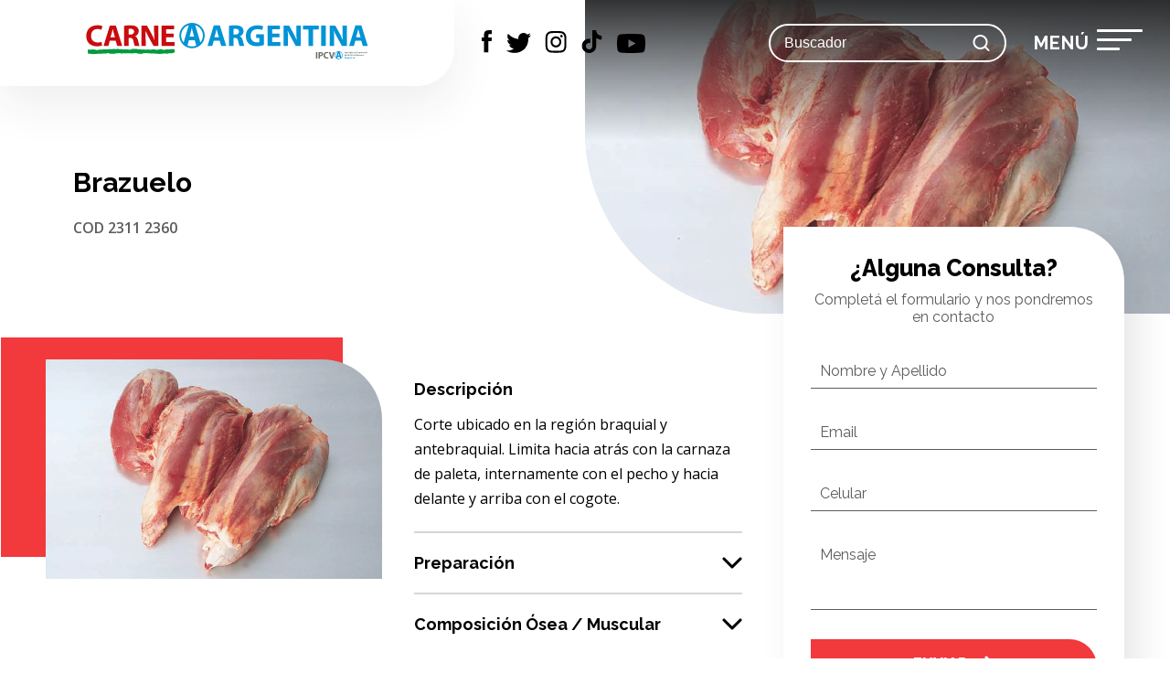

--- FILE ---
content_type: text/html; charset=utf-8
request_url: https://carneargentina.org.ar/nomenclador-de-cortes/brazuelo
body_size: 43490
content:
<!DOCTYPE html><html lang="es"><head><title>IPCVA | Nomenclador de Cortes | Brazuelo</title><meta charSet="UTF-8"/><meta name="format-detection" content="telephone=no"/><meta name="title" content="IPCVA | Nomenclador de Cortes | Brazuelo"/><meta name="DC.Title" content="IPCVA | Nomenclador de Cortes | Brazuelo"/><meta http-equiv="title" content="IPCVA | Nomenclador de Cortes | Brazuelo"/><meta name="description" content="Descrip. IPCVA"/><meta http-equiv="description" content="Descrip. IPCVA"/><meta http-equiv="DC.Description" content="Descrip. IPCVA"/><meta name="author" content="KODEAR | www.kodear.net"/><meta name="DC.Creator" content="KODEAR | www.kodear.net"/><meta name="facebook-domain-verification" content="&#x27;&#x27;"/><meta property="og:site_name" content="IPCVA | Nomenclador de Cortes | Brazuelo"/><meta property="og:type" content="website"/><meta property="og:title" content="IPCVA | Nomenclador de Cortes | Brazuelo"/><meta property="og:description" content="Descrip. IPCVA"/><meta property="og:url" content="https://carneargentina.org.ar/nomenclador-de-cortes/brazuelo"/><meta property="og:updated_time" content="1592506109"/><meta property="og:image" content="https://api.carneargentina.org.ar/web/uploads/meat_nomenclature/26/principal/0-facebook.webp?1705062886"/><meta property="og:image:secure_url" content="https://api.carneargentina.org.ar/web/uploads/meat_nomenclature/26/principal/0-facebook.webp?1705062886"/><meta property="og:image:width" content="1200"/><meta property="og:image:height" content="630"/><meta property="og:image" content="https://api.carneargentina.org.ar/web/uploads/meat_nomenclature/26/principal/0-whatsapp.webp?1705062886"/><meta property="og:image:secure_url" content="https://api.carneargentina.org.ar/web/uploads/meat_nomenclature/26/principal/0-whatsapp.webp?1705062886"/><meta property="og:image:type" content="image/png"/><meta property="og:image:width" content="300"/><meta property="og:image:height" content="300"/><meta name="twitter:card" content="summary_large_image"/><meta name="twitter:title" content="IPCVA | Nomenclador de Cortes | Brazuelo"/><meta name="twitter:description" content="Descrip. IPCVA"/><meta name="twitter:image" content="https://api.carneargentina.org.ar/web/uploads/meat_nomenclature/26/principal/0-twitter.webp?1705062886"/><meta http-equiv="X-UA-Compatible" content="IE=9"/><meta name="viewport" content="width=device-width, initial-scale=1.0"/><meta name="msapplication-TileImage" content="https://api.carneargentina.org.ar/web/uploads/configuration/1/favicon/0-ms_icon_144x144.png"/><link rel="apple-touch-icon" sizes="57x57" href="https://api.carneargentina.org.ar/web/uploads/configuration/1/favicon/0-apple_icon_57x57.png"/><link rel="apple-touch-icon" sizes="60x60" href="https://api.carneargentina.org.ar/web/uploads/configuration/1/favicon/0-apple_icon_60x60.png"/><link rel="apple-touch-icon" sizes="72x72" href="https://api.carneargentina.org.ar/web/uploads/configuration/1/favicon/0-apple_icon_72x72.png"/><link rel="apple-touch-icon" sizes="76x76" href="https://api.carneargentina.org.ar/web/uploads/configuration/1/favicon/0-apple_icon_76x76.png"/><link rel="apple-touch-icon" sizes="114x114" href="https://api.carneargentina.org.ar/web/uploads/configuration/1/favicon/0-apple_icon_114x114.png"/><link rel="apple-touch-icon" sizes="120x120" href="https://api.carneargentina.org.ar/web/uploads/configuration/1/favicon/0-apple_icon_120x120.png"/><link rel="apple-touch-icon" sizes="144x144" href="https://api.carneargentina.org.ar/web/uploads/configuration/1/favicon/0-apple_icon_144x144.png"/><link rel="apple-touch-icon" sizes="152x152" href="https://api.carneargentina.org.ar/web/uploads/configuration/1/favicon/0-apple_icon_152x152.png"/><link rel="apple-touch-icon" sizes="180x180" href="https://api.carneargentina.org.ar/web/uploads/configuration/1/favicon/0-apple_icon_180x180.png"/><link rel="icon" type="image/png" sizes="192x192" href="https://api.carneargentina.org.ar/web/uploads/configuration/1/favicon/0-android_icon_192x192.png"/><link rel="icon" type="image/png" sizes="32x32" href="https://api.carneargentina.org.ar/web/uploads/configuration/1/favicon/0-favicon_32x32.png"/><link rel="icon" type="image/png" sizes="96x96" href="https://api.carneargentina.org.ar/web/uploads/configuration/1/favicon/0-favicon_96x96.png"/><link rel="icon" type="image/png" sizes="16x16" href="https://api.carneargentina.org.ar/web/uploads/configuration/1/favicon/0-favicon_16x16.png"/><meta name="next-head-count" content="47"/><link rel="preconnect" href="https://fonts.googleapis.com"/><link rel="preconnect" href="https://fonts.gstatic.com" crossorigin="true"/><meta name="viewport" content="width=device-width, initial-scale=1.0"/><title>IPCVA</title><link rel="preconnect" href="https://fonts.gstatic.com" crossorigin /><link rel="preload" href="/_next/static/css/40019903fb6f5578.css" as="style"/><link rel="stylesheet" href="/_next/static/css/40019903fb6f5578.css" data-n-g=""/><link rel="preload" href="/_next/static/css/ec0e38c31385860a.css" as="style"/><link rel="stylesheet" href="/_next/static/css/ec0e38c31385860a.css" data-n-p=""/><noscript data-n-css=""></noscript><script defer="" nomodule="" src="/_next/static/chunks/polyfills-78c92fac7aa8fdd8.js"></script><script defer="" src="/_next/static/chunks/837-5d0155d0b142f52b.js"></script><script defer="" src="/_next/static/chunks/10.42ed1d58a8340ae6.js"></script><script defer="" src="/_next/static/chunks/522.1516a5a9ac4d09b7.js"></script><script defer="" src="/_next/static/chunks/159.6ff1644eae619c81.js"></script><script src="/_next/static/chunks/webpack-01d62e34e5fe8252.js" defer=""></script><script src="/_next/static/chunks/framework-595285267b5e2c7d.js" defer=""></script><script src="/_next/static/chunks/main-594acc6ec9f44333.js" defer=""></script><script src="/_next/static/chunks/pages/_app-0de086f9a379bc41.js" defer=""></script><script src="/_next/static/chunks/664-339c0d1773136295.js" defer=""></script><script src="/_next/static/chunks/66-7234970cbc9d4916.js" defer=""></script><script src="/_next/static/chunks/832-e9506b5f5ff63395.js" defer=""></script><script src="/_next/static/chunks/637-b888b11c46b18e6c.js" defer=""></script><script src="/_next/static/chunks/204-4bf6597f08bbe80d.js" defer=""></script><script src="/_next/static/chunks/693-9e5f00d23046c7b6.js" defer=""></script><script src="/_next/static/chunks/pages/meat-cut-nomenclature/%5Bslug%5D-f11df00c026ac255.js" defer=""></script><script src="/_next/static/ZtAcfB2CfkDQZIavdGcz0/_buildManifest.js" defer=""></script><script src="/_next/static/ZtAcfB2CfkDQZIavdGcz0/_ssgManifest.js" defer=""></script><style data-styled="" data-styled-version="6.1.19">body{margin:0;padding:0;box-sizing:border-box;overflow-x:hidden;font-family:"Raleway",sans-serif;}/*!sc*/
body:focus-visible{outline:none;box-shadow:0 0 0 2px #fff;border:2px solid #000;}/*!sc*/
body.hidden{overflow:hidden;}/*!sc*/
html{box-sizing:border-box;}/*!sc*/
*,*::before,*::after{box-sizing:inherit;}/*!sc*/
h1,h2,h3,h4,h5{padding:0;margin:0;line-height:1.2em;}/*!sc*/
p,li{padding:0;margin:0;font-family:"Open Sans",sans-serif;line-height:1.2em;}/*!sc*/
ul{padding:0;list-style:none;}/*!sc*/
ul li{padding:10px 0 10px 20px;position:relative;}/*!sc*/
ul li::before{content:'';width:10px;height:10px;position:absolute;left:0;top:15px;border-radius:50%;background:#F2393C;}/*!sc*/
ul.slick-dots li::before{content:none;}/*!sc*/
a{text-decoration:none;color:inherit;}/*!sc*/
a.related *{transition:0.2s;}/*!sc*/
a.related:hover *{color:#F2393C;}/*!sc*/
a.related img{object-fit:cover;}/*!sc*/
@media(max-width: 1440px){a.related h2{font-size:19px;}}/*!sc*/
@media(max-width: 991px){a.related{padding-bottom:26px!important;}}/*!sc*/
@media(max-width: 991px){.d-none-mobile{display:none;}}/*!sc*/
@media(max-width: 991px){.m-t-85-mobile{margin-top:85px;}}/*!sc*/
@media(max-width: 991px){.m-t-25-mobile{margin-top:25px;}}/*!sc*/
@media(max-width:991px){.p-0-mobile{padding:0!important;}}/*!sc*/
@media(max-width:991px){.order-2-mobile{order:1;}}/*!sc*/
@media(max-width:991px){.m-t-20-mobile{margin-top:20px;}}/*!sc*/
@media(max-width:991px){.order-2-mobile{order:1;}}/*!sc*/
@media(max-width:991px){.text-center-mobile{text-align:center;}}/*!sc*/
.p-0{padding:0px!important;}/*!sc*/
.p-t-0{padding-top:0px!important;}/*!sc*/
.p-b-0{padding-bottom:0px!important;}/*!sc*/
.p-l-100{padding-left:100px!important;}/*!sc*/
@media(max-width: 1440px){.p-l-100{padding-left:50px!important;}}/*!sc*/
@media(max-width: 991px){.p-l-100{padding:0!important;padding-top:20px!important;}}/*!sc*/
.p-r-100{padding-right:100px!important;}/*!sc*/
.p-t-100{padding-top:100px!important;}/*!sc*/
@media(max-width: 991px){.p-t-100{padding-top:50px!important;}}/*!sc*/
.p-b-100{padding-bottom:100px!important;}/*!sc*/
.p-l-30{padding-left:30px!important;}/*!sc*/
.p-r-30{padding-right:30px!important;}/*!sc*/
.p-t-30{padding-top:30px!important;}/*!sc*/
.p-b-30{padding-bottom:30px!important;}/*!sc*/
.p-l-50{padding-left:50px!important;}/*!sc*/
.p-r-50{padding-right:50px!important;}/*!sc*/
.p-t-50{padding-top:50px!important;}/*!sc*/
@media(max-width: 991px){.p-t-50{padding-top:25px!important;}}/*!sc*/
@media(max-width: 767px){.margin-mobile{margin-top:25px;}}/*!sc*/
.p-b-50{padding-bottom:50px!important;}/*!sc*/
@media(max-width: 991px){.p-b-50{padding-bottom:0!important;}}/*!sc*/
@media(max-width: 991px){.title-center h3{text-align:center;}}/*!sc*/
@media(max-width: 991px){.title h2{text-align:center;}}/*!sc*/
.p-b-0{padding-bottom:0px!important;}/*!sc*/
.p-l-30{padding-left:30px!important;}/*!sc*/
.p-r-30{padding-right:30px!important;}/*!sc*/
.p-t-30{padding-top:30px!important;}/*!sc*/
.p-b-30{padding-bottom:30px!important;}/*!sc*/
.align-center{align-items:center;}/*!sc*/
.p-l-15{padding-left:15px!important;}/*!sc*/
.p-r-15{padding-right:15px!important;}/*!sc*/
.p-t-15{padding-top:15px!important;}/*!sc*/
.p-b-15{padding-bottom:15px!important;}/*!sc*/
.b-r{border-radius:0 50px 0 0;}/*!sc*/
.m-b-50{margin-bottom:50px;}/*!sc*/
@media(max-width: 767px){.m-b-50{margin-bottom:25px;}}/*!sc*/
.m-b-20{margin-bottom:20px;}/*!sc*/
.m-0{margin:0px;}/*!sc*/
@media(max-width: 991px){.mobile-p-b-0{padding-bottom:0!important;}}/*!sc*/
.display-block{display:block;}/*!sc*/
.gallery_item{width:calc(50% - 10px);display:inline-block;border-radius:0 30px 0 0;transition:0.2s;opacity:1;margin:5px;cursor:pointer;}/*!sc*/
.gallery_item:hover{opacity:0.8;}/*!sc*/
.pswp__img{object-fit:cover!important;}/*!sc*/
.pswp{z-index:111111;}/*!sc*/
.text p{line-height:1.7em;}/*!sc*/
@media(max-width: 991px){.text iframe{width:100%!important;border:0;}}/*!sc*/
.text-center{text-align:center;}/*!sc*/
.grecaptcha-badge{display:none!important;}/*!sc*/
.only_mobile{display:none;}/*!sc*/
@media(max-width: 991px){.only_mobile{display:block;}}/*!sc*/
@media(max-width: 991px){.only_desktop{display:none;}}/*!sc*/
.sticky{position:sticky;top:15px;}/*!sc*/
.sticky img{max-width:300px!important;margin:0 auto!important;}/*!sc*/
@media(max-width: 767px){.p-0-mobile{padding:0!important;}}/*!sc*/
@media(max-width: 991px){.p-t-50-mobile{padding-top:50px!important;}}/*!sc*/
@media(max-width: 1440px){.p-15-notebook{padding-right:15px!important;padding-left:15px!important;}}/*!sc*/
@media(max-width: 767px){.p-15-notebook{padding:35px 15px!important;}}/*!sc*/
@media(max-width: 1440px){.p-50-notebook{padding-right:50px;padding-left:50px;}}/*!sc*/
@media(max-width: 1440px){.p-l-50-notebook{padding-left:15px;}}/*!sc*/
@media(max-width: 1440px){.p-b-0-notebook{padding-bottom:0;}}/*!sc*/
@media(max-width: 767px){.p-b-0-mobile{padding-bottom:0!important;}}/*!sc*/
.fade_in{animation:fadeInAnimation ease 1s;animation-iteration-count:1;animation-fill-mode:forwards;}/*!sc*/
@keyframes fadeInAnimation{0%{opacity:0;}100%{opacity:1;}}/*!sc*/
.page,header .flex_center,footer{max-width:1920px;margin:0 auto;}/*!sc*/
@media(max-width: 767px){.p-xy-15-mobile{padding-right:15px!important;padding-left:15px!important;}}/*!sc*/
@media(max-width: 991px){.p-mobile{padding-right:15px!important;padding-left:15px!important;}}/*!sc*/
@media(max-width: 767px){.p-t-0-mobile{padding-top:0!important;}}/*!sc*/
@media(max-width: 767px){.p-t-3-mobile{padding-top:3px!important;}}/*!sc*/
@media(max-width: 1440px){.p-l-30-notebook{padding-left:30px!important;}}/*!sc*/
@media(max-width: 1440px){.title-shared{font-size:17px;margin-bottom:10px;}}/*!sc*/
@media(max-width: 991px){.title-shared{text-align:center;}}/*!sc*/
@media(max-width: 1440px){.p-b-35-notebook{padding-bottom:35px!important;}}/*!sc*/
@media(max-width: 991px){.p-r-0-mobile{padding-right:0!important;}}/*!sc*/
@media(max-width: 991px){.p-0-mobile{padding:0!important;}}/*!sc*/
@media(max-width: 991px){.p-15-mobile{padding:0 15px!important;}}/*!sc*/
@media(max-width: 991px){.p-t-30-mobile{padding-top:30px!important;}}/*!sc*/
@media(max-width: 991px){.p-t-25-mobile{padding-top:25px!important;}}/*!sc*/
@media(max-width: 991px){.p-b-8-mobile{padding-bottom:8px!important;}}/*!sc*/
@media(max-width: 991px){.p-l-15-mobile{padding-left:15px!important;}}/*!sc*/
@media(max-width: 991px){.row-banner{flex-direction:column-reverse;}}/*!sc*/
@media(max-width: 991px){.p-b-50-mobile{padding-bottom:50px!important;}}/*!sc*/
@media(max-width: 991px){.m-b-25-mobile{margin-bottom:25px!important;}}/*!sc*/
@media(max-width: 991px){.m-b-0-mobile{margin-bottom:0px!important;}}/*!sc*/
.p-t-0-notebook{padding-top:0;}/*!sc*/
.justify-content-center{justify-content:center;}/*!sc*/
@media(max-width: 991px){.p-b-30-mobile{padding-bottom:30px;}}/*!sc*/
@media(max-width: 991px){.m-t-64-mobile{margin-top:64px;}}/*!sc*/
@media(max-width: 991px){.flex-column{flex-direction:column;}.flex-column .col-img{margin:0;margin-bottom:15px;}}/*!sc*/
.pswp__button.pswp__button--share{display:none;}/*!sc*/
.iframe_youtube{max-width:991px;margin:0 auto;margin-top:100px;}/*!sc*/
@media(max-width: 1366px){.iframe_youtube{max-width:768px;margin-top:75px;}}/*!sc*/
@media(max-width: 768px){.iframe_youtube{padding:0 30px;}}/*!sc*/
.iframe_youtube__container{position:relative;overflow:hidden;width:100%;padding-top:56.25%;}/*!sc*/
.iframe_youtube__container iframe{position:absolute;top:0;left:0;bottom:0;right:0;width:100%;height:100%;}/*!sc*/
.title-ampliado{margin-top:70px;margin-bottom:15px;}/*!sc*/
@media(max-width: 991px){.title-ampliado{margin-top:0;margin-bottom:8px;}}/*!sc*/
@media(max-width: 991px){.p-t-50-mobile{padding-top:50px!important;}}/*!sc*/
.container-vaca{width:100%;}/*!sc*/
@media(max-width: 991px){.container-vaca{background:#ECEFF1;}}/*!sc*/
data-styled.g1[id="sc-global-cQWmgB1"]{content:"sc-global-cQWmgB1,"}/*!sc*/
.imnANQ.p-50{padding:50px;}/*!sc*/
@media(max-width:1440px){.imnANQ.p-50{padding:35px;padding-top:0;}}/*!sc*/
@media(max-width: 991px){.imnANQ.p-50{padding:0 0 30px 0;}}/*!sc*/
@media(max-width:1440px){.imnANQ.p-0-notebook{padding:0!important;}}/*!sc*/
@media(max-width: 991px){.imnANQ.title-container{padding-top:15px!important;}.imnANQ.title-container h2{margin-bottom:7px;}}/*!sc*/
.imnANQ.text-green h2 span{color:#009B3E;}/*!sc*/
.imnANQ.text-blue h2 span{color:#0093D6;}/*!sc*/
.imnANQ h2{font-size:60px;line-height:1.1em;margin-bottom:15px;}/*!sc*/
@media(max-width: 1440px){.imnANQ h2{font-size:35px;}}/*!sc*/
@media(max-width: 991px){.imnANQ h2{font-size:30px;margin-bottom:20px;}.imnANQ h2 br{display:none;}}/*!sc*/
.imnANQ h2 span{color:#F2393C;}/*!sc*/
.imnANQ h3{font-size:48px;line-height:1.1em;margin-bottom:18px;}/*!sc*/
@media(max-width: 1440px){.imnANQ h3{font-size:31px;}}/*!sc*/
@media(max-width: 991px){.imnANQ h3{font-size:22px;}}/*!sc*/
.imnANQ h3.alt{font-size:32px;margin-bottom:30px;}/*!sc*/
@media(max-width: 1440px){.imnANQ h3.alt{font-size:21px;margin-bottom:16px;}}/*!sc*/
@media(max-width: 991px){.imnANQ h3.alt{margin-bottom:15px;text-align:center;}}/*!sc*/
.imnANQ p{font-size:18px;color:#5C5C5C;line-height:1.5em;}/*!sc*/
@media(max-width: 1440px){.imnANQ p{font-size:16px;}}/*!sc*/
@media(max-width: 1440px){.imnANQ.title-healthy-butchers{padding-bottom:29px!important;}}/*!sc*/
@media(max-width: 991px){.imnANQ.title-healthy-butchers{padding-bottom:0!important;}}/*!sc*/
data-styled.g3[id="sc-343e0e6a-0"]{content:"imnANQ,"}/*!sc*/
.geAziN div{display:flex;align-items:center;}/*!sc*/
.geAziN div a{background:black;width:40px;height:40px;border-radius:50%;display:flex;align-items:center;justify-content:center;padding:10px;margin:5px;box-sizing:border-box;transition:0.2s;cursor:pointer;}/*!sc*/
.geAziN div a:hover{background:#F2393C;}/*!sc*/
@media(max-width: 1440px){.geAziN div a{width:35px;height:35px;}.geAziN div a svg{height:16px;width:16px;}}/*!sc*/
@media(max-width: 991px){.geAziN div{justify-content:center;}}/*!sc*/
.geAziN.socialShared_v2{display:flex;align-items:center;justify-content:center;margin-top:20px;}/*!sc*/
@media(max-width: 991px){.geAziN.socialShared_v2{flex-direction:column;margin-top:30px;}}/*!sc*/
@media(max-width: 1440px){.geAziN.socialShared_v2 a{width:35px;height:35px;}.geAziN.socialShared_v2 a svg{height:16px;width:16px;}}/*!sc*/
.geAziN.socialShared_v2 h3{margin-right:20px;}/*!sc*/
@media(max-width: 991px){.geAziN.socialShared_v2 h3{margin-right:0;margin-bottom:10px;}}/*!sc*/
data-styled.g4[id="sc-1dcf405-0"]{content:"geAziN,"}/*!sc*/
@media(max-width: 991px){.bquMqq{background:#e3e6e7;}}/*!sc*/
@media(max-width: 991px){.bquMqq .row{flex-direction:column-reverse;}}/*!sc*/
.bquMqq .text{display:flex;justify-content:flex-end;flex-direction:column;padding:80px!important;box-sizing:border-box;}/*!sc*/
@media(max-width: 991px){.bquMqq .text{padding:30px!important;}}/*!sc*/
.bquMqq .text h3{font-size:38px;opacity:0.5;}/*!sc*/
@media(max-width: 1400px){.bquMqq .text h3{font-size:28px;}}/*!sc*/
@media(max-width: 991px){.bquMqq .text h3{font-size:24px;}}/*!sc*/
.bquMqq .text h2{font-size:54px;line-height:1.1em;margin-bottom:20px;}/*!sc*/
@media(max-width: 1400px){.bquMqq .text h2{font-size:30px;}}/*!sc*/
@media(max-width: 991px){.bquMqq .text h2{font-size:34px;margin-bottom:10px;}}/*!sc*/
.bquMqq .text p{font-size:26px;font-weight:600;color:#5C5C5C;}/*!sc*/
@media(max-width: 1400px){.bquMqq .text p{font-size:16px;}}/*!sc*/
@media(max-width: 991px){.bquMqq .text p{font-size:18px;}}/*!sc*/
.bquMqq .text p.description{font-size:20px;font-weight:400;line-height:1.4em;}/*!sc*/
@media(max-width: 1400px){.bquMqq .text p.description{font-size:16px;}}/*!sc*/
@media(max-width: 991px){.bquMqq .text p.description{font-size:18px;}}/*!sc*/
.bquMqq .img{padding:0!important;}/*!sc*/
data-styled.g5[id="sc-4cca24aa-0"]{content:"bquMqq,"}/*!sc*/
.ftgXCa{font-size:0;border-radius:0 0 0 200px;overflow:hidden;background-color:rgba(0,0,0,0.1);position:relative;}/*!sc*/
.ftgXCa::after{content:'';display:block;width:100%;height:45%;position:absolute;top:0;background:linear-gradient(360deg,rgb(48 44 48 / 0%),#222222eb);}/*!sc*/
@media(max-width: 991px){.ftgXCa{border-radius:0 0 0 50px;}.ftgXCa::after{background:linear-gradient(360deg,rgb(48 44 48 / 0%),#222222a8);}}/*!sc*/
.ftgXCa img{width:100%!important;max-width:none!important;}/*!sc*/
data-styled.g6[id="sc-4cca24aa-1"]{content:"ftgXCa,"}/*!sc*/
.hZrMhB{padding:0 50px;width:100%;box-sizing:border-box;}/*!sc*/
@media(max-width:1440px){.hZrMhB{padding:0 35px;}}/*!sc*/
@media(max-width: 991px){.hZrMhB{padding:0 30px;}.hZrMhB .p-0-mobile{padding:0!important;}}/*!sc*/
@media(max-width:797px){.hZrMhB{padding:0 15px;}}/*!sc*/
@media(max-width: 1440px){.hZrMhB.p-l-0-notebook{padding-left:0;}}/*!sc*/
@media(max-width: 991px){.hZrMhB.p-l-0-notebook{padding:0!important;}}/*!sc*/
data-styled.g7[id="sc-a79049b8-0"]{content:"hZrMhB,"}/*!sc*/
.fVuCil{display:flex;flex-wrap:wrap;margin:0 -25px;}/*!sc*/
.fVuCil.align-center{align-items:center;}/*!sc*/
@media(max-width: 1440px){.fVuCil.align-items-center-notebook{align-items:center;}}/*!sc*/
.fVuCil.m-0{margin:0;}/*!sc*/
@media(max-width: 991px){.fVuCil.p-0-mobile{padding:0;}}/*!sc*/
@media(max-width: 991px){.fVuCil .col-full-mobile{flex:0 0 100%;max-width:100%;}}/*!sc*/
@media(max-width: 1440px){.fVuCil.m-0-notebook{margin:0;}}/*!sc*/
.fVuCil.relative{position:relative;}/*!sc*/
@media(max-width: 991px){.fVuCil{margin:0 -15px;}}/*!sc*/
.fVuCil.align-center{align-items:center;}/*!sc*/
data-styled.g8[id="sc-a79049b8-1"]{content:"fVuCil,"}/*!sc*/
.eThbyE.col-1,.eThbyE.col-2,.eThbyE.col-3,.eThbyE.col-4,.eThbyE.col-5,.eThbyE.col-6,.eThbyE.col-7,.eThbyE.col-8,.eThbyE.col-9,.eThbyE.col-10,.eThbyE.col-11,.eThbyE.col-12,.eThbyE.col,.eThbyE.col-auto,.eThbyE.col-sm-1,.eThbyE.col-sm-2,.eThbyE.col-sm-3,.eThbyE.col-sm-4,.eThbyE.col-sm-5,.eThbyE.col-sm-6,.eThbyE.col-sm-7,.eThbyE.col-sm-8,.eThbyE.col-sm-9,.eThbyE.col-sm-10,.eThbyE.col-sm-11,.eThbyE.col-sm-12,.eThbyE.col-sm,.eThbyE.col-sm-auto,.eThbyE.col-md-1,.eThbyE.col-md-2,.eThbyE.col-md-3,.eThbyE.col-md-4,.eThbyE.col-md-5,.eThbyE.col-md-6,.eThbyE.col-md-7,.eThbyE.col-md-8,.eThbyE.col-md-9,.eThbyE.col-md-10,.eThbyE.col-md-11,.eThbyE.col-md-12,.eThbyE.col-md,.eThbyE.col-md-auto,.eThbyE.col-lg-1,.eThbyE.col-lg-2,.eThbyE.col-lg-3,.eThbyE.col-lg-4,.eThbyE.col-lg-5,.eThbyE.col-lg-6,.eThbyE.col-lg-7,.eThbyE.col-lg-8,.eThbyE.col-lg-9,.eThbyE.col-lg-10,.eThbyE.col-lg-11,.eThbyE.col-lg-12,.eThbyE.col-lg,.eThbyE.col-lg-auto,.eThbyE.col-xl-1,.eThbyE.col-xl-2,.eThbyE.col-xl-3,.eThbyE.col-xl-4,.eThbyE.col-xl-5,.eThbyE.col-xl-6,.eThbyE.col-xl-7,.eThbyE.col-xl-8,.eThbyE.col-xl-9,.eThbyE.col-xl-10,.eThbyE.col-xl-11,.eThbyE.col-xl-12,.eThbyE.col-xl,.eThbyE.col-xl-auto,.eThbyE.col-lg-25,.eThbyE.col-25,.eThbyE.col-md-25,.eThbyE.col-xl-25,.eThbyE.col-sm-25{position:relative;width:100%;padding-right:15px;padding-left:15px;}/*!sc*/
.eThbyE.col{-ms-flex-preferred-size:0;flex-basis:0;-ms-flex-positive:1;flex-grow:1;max-width:100%;}/*!sc*/
.eThbyE.col-auto{-ms-flex:0 0 auto;flex:0 0 auto;width:auto;max-width:100%;}/*!sc*/
.eThbyE.col-1{-ms-flex:0 0 8.333333%;flex:0 0 8.333333%;max-width:8.333333%;}/*!sc*/
.eThbyE.col-2{-ms-flex:0 0 16.666667%;flex:0 0 16.666667%;max-width:16.666667%;}/*!sc*/
.eThbyE.col-3{-ms-flex:0 0 25%;flex:0 0 25%;max-width:25%;}/*!sc*/
.eThbyE.col-4{-ms-flex:0 0 33.333333%;flex:0 0 33.333333%;max-width:33.333333%;}/*!sc*/
.eThbyE.col-5{-ms-flex:0 0 41.666667%;flex:0 0 41.666667%;max-width:41.666667%;}/*!sc*/
.eThbyE.col-6{-ms-flex:0 0 50%;flex:0 0 50%;max-width:50%;}/*!sc*/
.eThbyE.col-7{-ms-flex:0 0 58.333333%;flex:0 0 58.333333%;max-width:58.333333%;}/*!sc*/
.eThbyE.col-8{-ms-flex:0 0 66.666667%;flex:0 0 66.666667%;max-width:66.666667%;}/*!sc*/
.eThbyE.col-9{-ms-flex:0 0 75%;flex:0 0 75%;max-width:75%;}/*!sc*/
.eThbyE.col-10{-ms-flex:0 0 83.333333%;flex:0 0 83.333333%;max-width:83.333333%;}/*!sc*/
.eThbyE.col-11{-ms-flex:0 0 91.666667%;flex:0 0 91.666667%;max-width:91.666667%;}/*!sc*/
.eThbyE.col-12{-ms-flex:0 0 100%;flex:0 0 100%;max-width:100%;}/*!sc*/
.eThbyE.col-25{-ms-flex:0 0 20%;flex:0 0 20%;max-width:20%;}/*!sc*/
.eThbyE.col-18{-ms-flex:0 0 12.5%;flex:0 0 12.5%;max-width:12.5%;}/*!sc*/
.eThbyE.col-14{-ms-flex:0 0 14.28%;flex:0 0 14.28%;max-width:14.28%;}/*!sc*/
@media (min-width: 576px){.eThbyE.col-sm{-ms-flex-preferred-size:0;flex-basis:0;-ms-flex-positive:1;flex-grow:1;max-width:100%;}.eThbyE.col-sm-auto{-ms-flex:0 0 auto;flex:0 0 auto;width:auto;max-width:100%;}.eThbyE.col-sm-1{-ms-flex:0 0 8.333333%;flex:0 0 8.333333%;max-width:8.333333%;}.eThbyE.col-sm-2{-ms-flex:0 0 16.666667%;flex:0 0 16.666667%;max-width:16.666667%;}.eThbyE.col-sm-3{-ms-flex:0 0 25%;flex:0 0 25%;max-width:25%;}.eThbyE.col-sm-4{-ms-flex:0 0 33.333333%;flex:0 0 33.333333%;max-width:33.333333%;}.eThbyE.col-sm-5{-ms-flex:0 0 41.666667%;flex:0 0 41.666667%;max-width:41.666667%;}.eThbyE.col-sm-6{-ms-flex:0 0 50%;flex:0 0 50%;max-width:50%;}.eThbyE.col-sm-7{-ms-flex:0 0 58.333333%;flex:0 0 58.333333%;max-width:58.333333%;}.eThbyE.col-sm-8{-ms-flex:0 0 66.666667%;flex:0 0 66.666667%;max-width:66.666667%;}.eThbyE.col-sm-9{-ms-flex:0 0 75%;flex:0 0 75%;max-width:75%;}.eThbyE.col-sm-10{-ms-flex:0 0 83.333333%;flex:0 0 83.333333%;max-width:83.333333%;}.eThbyE.col-sm-11{-ms-flex:0 0 91.666667%;flex:0 0 91.666667%;max-width:91.666667%;}.eThbyE.col-sm-12{-ms-flex:0 0 100%;flex:0 0 100%;max-width:100%;}.eThbyE.col-sm-25{-ms-flex:0 0 20%;flex:0 0 20%;max-width:20%;}}/*!sc*/
@media (min-width: 768px){.eThbyE.col-md{-ms-flex-preferred-size:0;flex-basis:0;-ms-flex-positive:1;flex-grow:1;max-width:100%;}.eThbyE.col-md-auto{-ms-flex:0 0 auto;flex:0 0 auto;width:auto;max-width:100%;}.eThbyE.col-md-1{-ms-flex:0 0 8.333333%;flex:0 0 8.333333%;max-width:8.333333%;}.eThbyE.col-md-2{-ms-flex:0 0 16.666667%;flex:0 0 16.666667%;max-width:16.666667%;}.eThbyE.col-md-3{-ms-flex:0 0 25%;flex:0 0 25%;max-width:25%;}.eThbyE.col-md-4{-ms-flex:0 0 33.333333%;flex:0 0 33.333333%;max-width:33.333333%;}.eThbyE.col-md-4.col-form{margin-top:-145px;padding-left:80px;}@media(max-width: 1440px){.eThbyE.col-md-4.col-form{padding-left:15px;}}.eThbyE.col-md-5{-ms-flex:0 0 41.666667%;flex:0 0 41.666667%;max-width:41.666667%;}.eThbyE.col-md-6{-ms-flex:0 0 50%;flex:0 0 50%;max-width:50%;}.eThbyE.col-md-6.col-img{display:flex;align-items:center;}.eThbyE.col-md-6.col-img div{width:100%;}@media(max-width: 991px){.eThbyE.col-md-6.col-full-mobile{flex:0 0 100%;max-width:100%;}}.eThbyE.col-md-7{-ms-flex:0 0 58.333333%;flex:0 0 58.333333%;max-width:58.333333%;}.eThbyE.col-md-8{-ms-flex:0 0 66.666667%;flex:0 0 66.666667%;max-width:66.666667%;}@media(max-width: 991px){.eThbyE.col-md-8.col-full-mobile{flex:0 0 100%!important;max-width:100%!important;}}.eThbyE.col-md-9{-ms-flex:0 0 75%;flex:0 0 75%;max-width:75%;}@media(max-width: 767px){.eThbyE.col-md-9.p-0-notebook{padding:0;}}.eThbyE.col-md-10{-ms-flex:0 0 83.333333%;flex:0 0 83.333333%;max-width:83.333333%;}.eThbyE.col-md-11{-ms-flex:0 0 91.666667%;flex:0 0 91.666667%;max-width:91.666667%;}.eThbyE.col-md-12{-ms-flex:0 0 100%;flex:0 0 100%;max-width:100%;}.eThbyE.col-md-12.p-0-notebook{padding:0;}.eThbyE.col-md-25{-ms-flex:0 0 20%;flex:0 0 20%;max-width:20%;}}/*!sc*/
@media (min-width: 992px){.eThbyE.col-lg{-ms-flex-preferred-size:0;flex-basis:0;-ms-flex-positive:1;flex-grow:1;max-width:100%;}.eThbyE.col-lg-auto{-ms-flex:0 0 auto;flex:0 0 auto;width:auto;max-width:100%;}.eThbyE.col-lg-1{-ms-flex:0 0 8.333333%;flex:0 0 8.333333%;max-width:8.333333%;}.eThbyE.col-lg-2{-ms-flex:0 0 16.666667%;flex:0 0 16.666667%;max-width:16.666667%;}.eThbyE.col-lg-3{-ms-flex:0 0 25%;flex:0 0 25%;max-width:25%;}.eThbyE.col-lg-4{-ms-flex:0 0 33.333333%;flex:0 0 33.333333%;max-width:33.333333%;}.eThbyE.col-lg-4.col-form{margin-top:-145px;padding-left:80px;}@media(max-width: 1440px){.eThbyE.col-lg-4.col-form{padding-left:15px;}}.eThbyE.col-lg-5{-ms-flex:0 0 41.666667%;flex:0 0 41.666667%;max-width:41.666667%;}.eThbyE.col-lg-6{-ms-flex:0 0 50%;flex:0 0 50%;max-width:50%;}.eThbyE.col-lg-6.p-l-0-notebook{padding-left:0;}.eThbyE.col-lg-7{-ms-flex:0 0 58.333333%;flex:0 0 58.333333%;max-width:58.333333%;}.eThbyE.col-lg-8{-ms-flex:0 0 66.666667%;flex:0 0 66.666667%;max-width:66.666667%;}.eThbyE.col-lg-9{-ms-flex:0 0 75%;flex:0 0 75%;max-width:75%;}.eThbyE.col-lg-10{-ms-flex:0 0 83.333333%;flex:0 0 83.333333%;max-width:83.333333%;}.eThbyE.col-lg-11{-ms-flex:0 0 91.666667%;flex:0 0 91.666667%;max-width:91.666667%;}.eThbyE.col-lg-12{-ms-flex:0 0 100%;flex:0 0 100%;max-width:100%;}.eThbyE.col-lg-25{-ms-flex:0 0 20%;flex:0 0 20%;max-width:20%;}}/*!sc*/
@media (min-width: 1200px){.eThbyE.col-xl{-ms-flex-preferred-size:0;flex-basis:0;-ms-flex-positive:1;flex-grow:1;max-width:100%;}.eThbyE.col-xl-auto{-ms-flex:0 0 auto;flex:0 0 auto;width:auto;max-width:100%;}.eThbyE.col-xl-1{-ms-flex:0 0 8.333333%;flex:0 0 8.333333%;max-width:8.333333%;}.eThbyE.col-xl-2{-ms-flex:0 0 16.666667%;flex:0 0 16.666667%;max-width:16.666667%;}.eThbyE.col-xl-3{-ms-flex:0 0 25%;flex:0 0 25%;max-width:25%;}.eThbyE.col-xl-4{-ms-flex:0 0 33.333333%;flex:0 0 33.333333%;max-width:33.333333%;}.eThbyE.col-xl-5{-ms-flex:0 0 41.666667%;flex:0 0 41.666667%;max-width:41.666667%;}.eThbyE.col-xl-6{-ms-flex:0 0 50%;flex:0 0 50%;max-width:50%;}.eThbyE.col-xl-7{-ms-flex:0 0 58.333333%;flex:0 0 58.333333%;max-width:58.333333%;}.eThbyE.col-xl-8{-ms-flex:0 0 66.666667%;flex:0 0 66.666667%;max-width:66.666667%;}.eThbyE.col-xl-9{-ms-flex:0 0 75%;flex:0 0 75%;max-width:75%;}.eThbyE.col-xl-10{-ms-flex:0 0 83.333333%;flex:0 0 83.333333%;max-width:83.333333%;}.eThbyE.col-xl-11{-ms-flex:0 0 91.666667%;flex:0 0 91.666667%;max-width:91.666667%;}.eThbyE.col-xl-12{-ms-flex:0 0 100%;flex:0 0 100%;max-width:100%;}.eThbyE.col-xl-25{-ms-flex:0 0 20%;flex:0 0 20%;max-width:20%;}}/*!sc*/
data-styled.g9[id="sc-a79049b8-2"]{content:"eThbyE,"}/*!sc*/
.cfbQhC{position:relative;font-size:0;width:100%;overflow:hidden;}/*!sc*/
.cfbQhC .contact{padding-top:30px;}/*!sc*/
.cfbQhC .contact .row{align-items:center;justify-content:center;}/*!sc*/
@media (max-width: 991px){.cfbQhC .contact .row{flex-direction:column;}}/*!sc*/
.cfbQhC .contact .row h3{margin:0;padding:0 50px;text-transform:uppercase;font-size:32px;}/*!sc*/
@media (max-width: 1440px){.cfbQhC .contact .row h3{font-size:26px;}}/*!sc*/
@media (max-width: 991px){.cfbQhC .contact .row h3{font-size:24px;text-align:center;margin:15px 0;padding:0 30px;}}/*!sc*/
@media (max-width: 767px){.cfbQhC .contact .row h3{font-size:19px;}}/*!sc*/
.cfbQhC .footer{padding:50px 0;border-top:2px solid rgba(0, 0, 0, 0.1);margin-top:30px;}/*!sc*/
.cfbQhC .footer_logo{height:auto;width:100%;padding-right:50px;}/*!sc*/
@media (max-width: 991px){.cfbQhC .footer_logo{padding:0;margin-bottom:30px;}}/*!sc*/
.cfbQhC .footer h3,.cfbQhC .footer a{font-size:24px;}/*!sc*/
@media (max-width: 1440px){.cfbQhC .footer h3,.cfbQhC .footer a{font-size:21px;}}/*!sc*/
@media (max-width: 991px){.cfbQhC .footer h3,.cfbQhC .footer a{text-align:center;}}/*!sc*/
@media (max-width: 991px){.cfbQhC .footer h3{margin-top:15px;}}/*!sc*/
.cfbQhC .footer a{display:block;margin-bottom:20px;font-weight:600;transition:0.2s;text-decoration:underline;}/*!sc*/
@media (max-width: 1440px){.cfbQhC .footer a{font-size:18px;}}/*!sc*/
@media (max-width: 991px){.cfbQhC .footer a{font-size:20px;text-align:center;}}/*!sc*/
.cfbQhC .footer a:hover{color:#F2393C;}/*!sc*/
.cfbQhC .footer .row{justify-content:center;}/*!sc*/
.cfbQhC .footer .m-0{margin:0;}/*!sc*/
.cfbQhC .footer .social{display:flex;margin-top:10px;}/*!sc*/
@media (max-width: 991px){.cfbQhC .footer .social{justify-content:center;}}/*!sc*/
.cfbQhC .footer .social a{background:black;border-radius:50%;height:45px;width:45px;display:flex;align-items:center;justify-content:center;margin:5px;}/*!sc*/
@media (max-width: 1440px){.cfbQhC .footer .social a{width:35px;height:35px;}.cfbQhC .footer .social a svg{width:16px;height:16px;}}/*!sc*/
.cfbQhC .footer .social a.facebook:hover{background:#1877f2;}/*!sc*/
.cfbQhC .footer .social a.twitter:hover{background:#1da1f2;}/*!sc*/
.cfbQhC .footer .social a.instagram:hover{background:#e4405f;}/*!sc*/
.cfbQhC .footer .social a.youtube:hover{background:#ee0f0f;}/*!sc*/
.cfbQhC .footer .social a.tiktok:hover{background:#4de8f4;}/*!sc*/
.cfbQhC .footer .social a.linkedin:hover{background:#0a66c2;}/*!sc*/
.cfbQhC .legales{margin-top:30px;padding:30px 0;border-top:2px solid rgba(0, 0, 0, 0.2);width:100%;}/*!sc*/
.cfbQhC .legales .row{margin:0;}/*!sc*/
.cfbQhC .legales .col-md-12{text-align:center;}/*!sc*/
.cfbQhC .legales a{font-size:20px;margin:15px;font-weight:600;opacity:0.7;}/*!sc*/
@media (max-width: 1440px){.cfbQhC .legales a{font-size:16px;}}/*!sc*/
@media (max-width: 991px){.cfbQhC .legales a{display:block;margin:0;margin-bottom:25px;}.cfbQhC .legales a:last-child{margin-bottom:0;}}/*!sc*/
.cfbQhC .legales a:hover{opacity:1;}/*!sc*/
.cfbQhC .kodear{background:#F2393C;padding:15px 50px;box-sizing:border-box;}/*!sc*/
@media (max-width: 991px){.cfbQhC .kodear{padding:30px 50px 15px 50px;}}/*!sc*/
.cfbQhC .kodear .row{justify-content:space-between;align-items:center;}/*!sc*/
@media (max-width: 991px){.cfbQhC .kodear .row{justify-content:center;}}/*!sc*/
.cfbQhC .kodear .data_fiscal{display:flex;align-items:center;position:relative;justify-content:flex-start;}/*!sc*/
@media (max-width: 991px){.cfbQhC .kodear .data_fiscal{flex-direction:column;text-align:center;}}/*!sc*/
.cfbQhC .kodear .data_fiscal a{display:block;position:relative;width:50px;height:80px;}/*!sc*/
.cfbQhC .kodear .data_fiscal p{font-size:14px;margin-left:10px;color:white;}/*!sc*/
@media (max-width: 991px){.cfbQhC .kodear .data_fiscal p{margin:15px 0 0 0;}}/*!sc*/
data-styled.g14[id="sc-99f2ffb6-0"]{content:"cfbQhC,"}/*!sc*/
.dHlOjY{position:relative;transform:scale(0.75);height:65px;overflow:hidden;opacity:0.5;}/*!sc*/
.dHlOjY:hover{opacity:1;}/*!sc*/
.dHlOjY .logo-footer::before{line-height:1;display:block;content:"";position:absolute;top:0px;left:1px;width:4px;height:30px;background:#FFFFFF;z-index:2;transition:all 0.5s ease;transform:translate(10px, 30px);}/*!sc*/
.dHlOjY .logo-footer svg{transform:translateZ(0);position:relative;z-index:2;width:200px;}/*!sc*/
.dHlOjY .logo-footer svg .hover-content path{fill:rgba(255, 255, 255, 0);}/*!sc*/
.dHlOjY .logo-footer svg path{z-index:1;}/*!sc*/
.dHlOjY .logo-footer svg path,.dHlOjY .logo-footer svg rect{position:relative;fill:#FFFFFF;transition:all 0.5s ease;}/*!sc*/
.dHlOjY .logo-footer svg g{position:relative;transition:all 0.25s ease;transform:translateY(0px);}/*!sc*/
.dHlOjY .logo-footer svg polygon{position:relative;fill:#FFFFFF;transition:all 0.5s ease;animation-delay:2s;}/*!sc*/
.dHlOjY .logo-footer:hover::before{height:45px!important;transform:translate(5px, 2px);width:190px!important;fill:#7c8896;animation:bgs 2s infinite;}/*!sc*/
.dHlOjY .logo-footer:hover path,.dHlOjY .logo-footer:hover rect{fill:#24252F;transform:translateY(-19px);}/*!sc*/
.dHlOjY .logo-footer:hover g{transform:translateY(35px);}/*!sc*/
.dHlOjY .logo-footer:hover g path{transform:translateY(0px);}/*!sc*/
.dHlOjY .logo-footer:hover g.developed-by{transform:translateY(-40px);opacity:0;fill:#7c8896;}/*!sc*/
.dHlOjY .logo-footer:hover .hover-content{transform:translateY(-12px);opacity:1;}/*!sc*/
.dHlOjY .logo-footer:hover .hover-content path{fill:#FFFFFF;}/*!sc*/
.dHlOjY .logo-footer:hover rect{display:block;}/*!sc*/
.dHlOjY .logo-footer:hover rect.line-box{animation:k 1s infinite;}/*!sc*/
.dHlOjY .logo-footer:hover polygon{transform:translateY(-19px);fill:#e9be00;}/*!sc*/
@keyframes bgs{0%{fill:#7c8896;}75%{fill:#FFFFFF;}75%{fill:#FFFFFF;}100%{fill:#7c8896;}}/*!sc*/
@keyframes k{0%{opacity:0;}25%{opacity:1;}50%{opacity:0.25;}50%{opacity:1;}}/*!sc*/
data-styled.g15[id="sc-99f2ffb6-1"]{content:"dHlOjY,"}/*!sc*/
.fsGQJw{width:100%;position:fixed;background:transparent;left:0;top:0;z-index:111111;transition:transform 150ms ease-in-out;transition:0.2s;}/*!sc*/
.fsGQJw.header__hidden{transform:translateY(-100%);}/*!sc*/
.fsGQJw.header__scroll{background:#fff;box-shadow:0 0 30px rgb(36 36 39 / 30%);}/*!sc*/
.fsGQJw.header__scroll.header__top .right .logo{border-radius:0 0 40px 0;box-shadow:0px 20px 50px rgb(40 40 40 / 8%);}/*!sc*/
.fsGQJw.header__scroll.header__top .right .social a svg path{fill:#fff;}/*!sc*/
.fsGQJw.header__scroll.header__top .left h5{color:white;}/*!sc*/
.fsGQJw.header__scroll.header__top .left .search input{color:#fff;border-color:#fff;}/*!sc*/
.fsGQJw.header__scroll.header__top .left .search input::placeholder{color:#fff;}/*!sc*/
.fsGQJw.header__scroll.header__top .left .search svg path{fill:#fff;}/*!sc*/
.fsGQJw.header__scroll.header__top .left .menu span{background:#fff;}/*!sc*/
.fsGQJw.header__scroll .right .logo{border-radius:0;box-shadow:none;}/*!sc*/
.fsGQJw.header__scroll .right .social a svg path{fill:#000;}/*!sc*/
.fsGQJw.header__scroll .left h5{color:#000;}/*!sc*/
.fsGQJw.header__scroll .left .search input{color:#000;border-color:#000;}/*!sc*/
.fsGQJw.header__scroll .left .search input::placeholder{color:#000;}/*!sc*/
.fsGQJw.header__scroll .left .search svg path{fill:#000;}/*!sc*/
.fsGQJw.header__scroll .left .menu span{background:#000;}/*!sc*/
@media (max-width: 991px){.fsGQJw.header__scroll .right .logo{filter:none;}.fsGQJw.header__scroll .left .menu span{background:#000;}}/*!sc*/
.fsGQJw.header__top{background:transparent;box-shadow:none;}/*!sc*/
@media (max-width: 991px){.fsGQJw.header__top .left .menu span{background:#fff;}}/*!sc*/
.fsGQJw.open .flex_center{z-index:1111111;position:fixed;left:50%;transform:translateX(-50%);}/*!sc*/
@media (max-width: 991px){.fsGQJw.open .flex_center{background:white;}}/*!sc*/
.fsGQJw.open .flex_center .left h5{color:#000;}/*!sc*/
.fsGQJw.open .flex_center .left .menu{width:50px;display:flex;flex-direction:column;cursor:pointer;}/*!sc*/
.fsGQJw.open .flex_center .left .menu span{background:black;width:100%!important;}/*!sc*/
.fsGQJw.open .flex_center .left .menu span:nth-child(2){opacity:0;}/*!sc*/
.fsGQJw.open .flex_center .left .menu span:nth-child(1){transform:rotate(35deg) translateY(12px) translateX(7px);}/*!sc*/
.fsGQJw.open .flex_center .left .menu span:nth-child(3){transform:rotate(-35deg) translateY(-6px) translateX(3px);}/*!sc*/
@media (max-width: 991px){.fsGQJw.open .flex_center .left .menu{width:44px;}}/*!sc*/
.fsGQJw.open .flex_center .left .search svg path{fill:black;}/*!sc*/
.fsGQJw.open .flex_center .left .search input{border-color:black;color:black;}/*!sc*/
.fsGQJw.open .flex_center .left .search input:focus{outline:none;box-shadow:0 0 0 2px #fff;border:2px solid #000;}/*!sc*/
.fsGQJw.open .flex_center .left .search input::placeholder{color:rgba(0, 0, 0, 0.7);}/*!sc*/
.fsGQJw.open .right .social a svg path{fill:#fff;}/*!sc*/
.fsGQJw.home_page .right .social svg path{fill:white;}/*!sc*/
.fsGQJw .flex_center{display:flex;justify-content:space-between;align-items:center;padding:0 30px 0 0;}/*!sc*/
@media (max-width: 991px){.fsGQJw .flex_center{padding:0 15px 0 0;}}/*!sc*/
.fsGQJw .right{display:flex;align-items:center;}/*!sc*/
.fsGQJw .right .logo{background:white;padding:30px;border-radius:0 0 40px 0;box-shadow:0px 20px 50px rgba(40, 40, 40, 0.08);cursor:pointer;}/*!sc*/
@media (max-width: 1440px){.fsGQJw .right .logo{padding:25px;}}/*!sc*/
@media (max-width: 991px){.fsGQJw .right .logo{padding-top:23px;padding-bottom:20px;box-shadow:0px 10px 24px rgba(40, 40, 40, 0.08);}}/*!sc*/
@media (max-width: 1440px){.fsGQJw .right .logo svg{width:100%;height:40px;}@media (max-width: 991px){.fsGQJw .right .logo svg{width:auto;height:30px;}}@media (max-width: 767px){.fsGQJw .right .logo svg{height:27px;}}}/*!sc*/
.fsGQJw .right .social{padding-left:30px;}/*!sc*/
@media (max-width: 991px){.fsGQJw .right .social{display:none;}}/*!sc*/
.fsGQJw .right .social a{padding-right:15px;display:inline-flex;}/*!sc*/
.fsGQJw .right .social a svg{transition:transform 0.3s ease;}/*!sc*/
.fsGQJw .right .social a svg path{fill:black;transition:fill 0.3s ease;}/*!sc*/
.fsGQJw .right .social a:hover svg{transform:scale(1.2);}/*!sc*/
.fsGQJw .right .social a.facebook:hover svg path{fill:#1877f2;}/*!sc*/
.fsGQJw .right .social a.twitter:hover svg path{fill:#1da1f2;}/*!sc*/
.fsGQJw .right .social a.instagram:hover svg path{fill:#e4405f;}/*!sc*/
.fsGQJw .right .social a.linkedin:hover svg path{fill:#0a66c2;}/*!sc*/
.fsGQJw .right .social a.youtube:hover svg path{fill:#ee0f0f;}/*!sc*/
.fsGQJw .right .social a.tiktok:hover svg path{fill:#4de8f4;}/*!sc*/
.fsGQJw .right.otherpage .social a.facebook svg path,.fsGQJw .right.otherpage .social a.twitter svg path,.fsGQJw .right.otherpage .social a.instagram svg path,.fsGQJw .right.otherpage .social a.linkedin svg path,.fsGQJw .right.otherpage .social a.tiktok svg path,.fsGQJw .right.otherpage .social a.youtube svg path{fill:#000;}/*!sc*/
.fsGQJw .right.otherpage .social a.facebook:hover svg path{fill:#1877f2;}/*!sc*/
.fsGQJw .right.otherpage .social a.twitter:hover svg path{fill:#1da1f2;}/*!sc*/
.fsGQJw .right.otherpage .social a.instagram:hover svg path{fill:#e4405f;}/*!sc*/
.fsGQJw .right.otherpage .social a.linkedin:hover svg path{fill:#0a66c2;}/*!sc*/
.fsGQJw .right.otherpage .social a.tiktok:hover svg path{fill:#4de8f4;}/*!sc*/
.fsGQJw .right.otherpage .social a.youtube:hover svg path{fill:#ee0f0f;}/*!sc*/
.fsGQJw .left{display:flex;align-items:center;}/*!sc*/
.fsGQJw .left .search{display:flex;align-items:center;position:relative;margin-right:30px;}/*!sc*/
@media (max-width: 991px){.fsGQJw .left .search{display:none;}}/*!sc*/
.fsGQJw .left .search input{appearance:none;border:none;background:transparent;border:2px solid white;border-radius:50px;padding:10px 50px 10px 15px;color:white;font-size:16px;outline:none!important;}/*!sc*/
.fsGQJw .left .search input::placeholder{color:white;}/*!sc*/
.fsGQJw .left .search svg{position:absolute;right:15px;top:0;bottom:0;height:18px;margin:auto 0;}/*!sc*/
.fsGQJw .left h5{font-size:20px;margin-right:8px;text-transform:uppercase;color:white;letter-spacing:1px;}/*!sc*/
@media (max-width: 991px){.fsGQJw .left h5{display:none!important;}}/*!sc*/
.fsGQJw .left .menu{width:50px;display:flex;flex-direction:column;cursor:pointer;}/*!sc*/
@media (max-width: 991px){.fsGQJw .left .menu{width:40px;}}/*!sc*/
.fsGQJw .left .menu span{display:block;margin-bottom:7px;width:100%;height:3px;background:white;border-radius:100px;transition:0.2s;}/*!sc*/
.fsGQJw .left .menu span:nth-child(2){width:75%;opacity:1;transition:0s;}/*!sc*/
.fsGQJw .left .menu span:nth-child(3){width:50%;}/*!sc*/
.fsGQJw .btn-search__mobile{display:none;}/*!sc*/
@media (max-width: 991px){.fsGQJw .btn-search__mobile{display:flex;align-items:center;justify-content:center;}.fsGQJw .btn-search__mobile button{display:flex;align-items:center;justify-content:center;border:0;padding:12px;background:#181818;color:#fff;font-weight:700;border-radius:500px;}.fsGQJw .btn-search__mobile button svg{height:18px;margin-left:5px;}}/*!sc*/
data-styled.g16[id="sc-e7c191c5-0"]{content:"fsGQJw,"}/*!sc*/
.izJrKc{display:flex;align-items:center;position:relative;cursor:pointer;}/*!sc*/
.izJrKc h3{font-size:20px;transition:0.2;padding-right:50px;}/*!sc*/
@media(max-width: 1440px){.izJrKc h3{font-size:18px;}}/*!sc*/
.izJrKc svg{position:absolute;right:0;transform:rotate(0deg);transition:0.2s;}/*!sc*/
.izJrKc svg path{stroke:black;}/*!sc*/
data-styled.g26[id="sc-eb6babf2-0"]{content:"izJrKc,"}/*!sc*/
.eoVIAz{height:0;overflow:hidden;opacity:0;transition:opacity 0.2s;}/*!sc*/
.eoVIAz p{font-size:18px;}/*!sc*/
@media(max-width:1440px){.eoVIAz p{font-size:16px;}}/*!sc*/
data-styled.g27[id="sc-eb6babf2-1"]{content:"eoVIAz,"}/*!sc*/
.EGezt{padding:22px 0;border-bottom:2px solid rgba(92, 92, 92, 0.25);}/*!sc*/
.EGezt:last-child{border-bottom:none;margin-bottom:0;}/*!sc*/
.EGezt.always_open{pointer-events:none;}/*!sc*/
.EGezt.always_open .sc-eb6babf2-0 svg{display:none;}/*!sc*/
.EGezt.always_open .sc-eb6babf2-1{height:auto;opacity:1;padding-top:15px;pointer-events:all;}/*!sc*/
.EGezt.active .sc-eb6babf2-0 svg{transform:rotate(180deg);}/*!sc*/
.EGezt.active .sc-eb6babf2-1{height:auto;opacity:1;padding-top:15px;}/*!sc*/
data-styled.g28[id="sc-eb6babf2-2"]{content:"EGezt,"}/*!sc*/
.cOtdOi{position:relative;font-size:0;padding-right:50px;}/*!sc*/
@media(max-width: 1440px){.cOtdOi{padding-right:5px;}}/*!sc*/
@media(max-width: 991px){.cOtdOi{padding-right:0;}}/*!sc*/
.cOtdOi .video-container{height:538px;}/*!sc*/
.cOtdOi .video-container video{width:100%;height:100%;}/*!sc*/
@media(max-width: 1440px){.cOtdOi .video-container{height:400px;}}/*!sc*/
@media(max-width: 1366px){.cOtdOi .video-container{height:370px;}}/*!sc*/
@media(max-width: 991px){.cOtdOi .video-container{height:auto;}}/*!sc*/
@media(max-width: 767px){.cOtdOi .video-container{height:208px;}}/*!sc*/
.cOtdOi .iframe-youtube{height:100%;}/*!sc*/
.cOtdOi .iframe-youtube article{height:538px;}/*!sc*/
@media(max-width: 1440px){.cOtdOi .iframe-youtube article{height:400px;}}/*!sc*/
@media(max-width: 1366px){.cOtdOi .iframe-youtube article{height:370px;}}/*!sc*/
@media(max-width: 991px){.cOtdOi .iframe-youtube article{height:auto;}}/*!sc*/
@media(max-width: 767px){.cOtdOi .iframe-youtube article{height:208px;}}/*!sc*/
.cOtdOi::before{content:'';position:absolute;left:-10%;top:-10%;width:100%;height:100%;background:linear-gradient(0deg, #F2393C, #F2393C);}/*!sc*/
@media(max-width: 1440px){.cOtdOi::before{left:-13%;}}/*!sc*/
.cOtdOi img{border-radius:0 100px 0 0;}/*!sc*/
@media(max-width: 1440px){.cOtdOi img{border-radius:0 66px 0 0;}}/*!sc*/
@media(max-width: 991px){.cOtdOi img{border-radius:0 50px 0 0;}}/*!sc*/
.cOtdOi .slick-prev,.cOtdOi .slick-next{cursor:pointer;}/*!sc*/
.cOtdOi .slick-prev:hover:before,.cOtdOi .slick-next:hover:before{opacity:1;}/*!sc*/
.cOtdOi .slick-dots{bottom:10px;}/*!sc*/
.cOtdOi .slick-dots li button:before{font-size:15px;color:#fff;}/*!sc*/
.cOtdOi .slick-dots li.slick-active button:before{color:#fff;}/*!sc*/
.cOtdOi .slick-prev{left:15px;z-index:1;}/*!sc*/
.cOtdOi .slick-next{right:25px;}/*!sc*/
.cOtdOi .slick-prev:before,.cOtdOi .slick-next:before{font-size:30px;opacity:0.5;transition:opacity 0.3s;}/*!sc*/
data-styled.g29[id="sc-f41c2d07-0"]{content:"cOtdOi,"}/*!sc*/
.hOMjLX{height:432px;width:100%;background:#78909C;font-size:0;overflow:hidden;position:relative;}/*!sc*/
@media(max-width: 1440px){.hOMjLX{height:325px;}}/*!sc*/
@media(max-width: 991px){.hOMjLX{height:320px;}}/*!sc*/
@media(max-width: 1440px){.hOMjLX.card-height{height:280px;}}/*!sc*/
@media(max-width: 1440px){.hOMjLX.meat-cut-img{height:320px;}}/*!sc*/
data-styled.g30[id="sc-89ef50ec-0"]{content:"hOMjLX,"}/*!sc*/
.fqvVTw{display:flex;position:absolute;bottom:0;width:100%;align-items:center;justify-content:space-between;}/*!sc*/
.fqvVTw .text{background:#ffffff70;backdrop-filter:blur(10px);padding:15px 40px;width:80%;transition:0.2s;}/*!sc*/
@media(max-width: 1440px){.fqvVTw .text{padding:15px 27px;}}/*!sc*/
@media(max-width: 991px){.fqvVTw .text{padding:25px;background:#ffffff8c;}}/*!sc*/
.fqvVTw .text p{color:#343434;text-transform:uppercase;font-size:18px;font-weight:700;margin-bottom:10px;}/*!sc*/
@media(max-width: 1440px){.fqvVTw .text p{font-size:15px;margin-bottom:6px;}}/*!sc*/
@media(max-width: 991px){.fqvVTw .text p{font-size:14px;font-weight:600;line-height:1em;color:#343434!important;}}/*!sc*/
.fqvVTw .text h3{font-size:26px;overflow:hidden;line-height:1.3em;}/*!sc*/
@media(max-width: 1440px){.fqvVTw .text h3{font-size:19px;}}/*!sc*/
@media(max-width: 767px){.fqvVTw .text h3{font-size:16px;}}/*!sc*/
.fqvVTw .arrow{display:flex;align-items:center;justify-content:center;width:20%;}/*!sc*/
@media(max-width: 1440px){.fqvVTw .arrow{padding:0 20px;}}/*!sc*/
@media(max-width: 1440px){.fqvVTw .arrow svg{width:25px;height:25px;}}/*!sc*/
data-styled.g31[id="sc-89ef50ec-1"]{content:"fqvVTw,"}/*!sc*/
.eamwUj{position:relative;box-shadow:17px 14px 25px rgba(0, 0, 0, 0.08);overflow:hidden;font-size:0;cursor:pointer;height:100%;}/*!sc*/
.eamwUj.meat-cut-nomenclature{height:auto;position:relative;z-index:0;}/*!sc*/
.eamwUj.meat-cut-nomenclature:after{content:'';display:block;width:100%;height:30%;position:absolute;top:0;z-index:0;background:linear-gradient(360deg,rgba(48,44,48,0),#222222a3);}/*!sc*/
.eamwUj:hover .sc-89ef50ec-1 .text{background:#0093D6;}/*!sc*/
.eamwUj:hover .sc-89ef50ec-1 .text p,.eamwUj:hover .sc-89ef50ec-1 .text h3{color:white;}/*!sc*/
.eamwUj:hover .sc-89ef50ec-1 .text p{opacity:0.7;}/*!sc*/
.eamwUj.not_full_height{height:auto!important;}/*!sc*/
.eamwUj.full_height{height:auto!important;}/*!sc*/
.eamwUj.full_height .sc-89ef50ec-0{height:650px;}/*!sc*/
@media(max-width:1440px){.eamwUj.full_height .sc-89ef50ec-0{height:375px;}}/*!sc*/
@media(max-width: 991px){.eamwUj.full_height .sc-89ef50ec-0{height:330px;}}/*!sc*/
@media(max-width: 767px){.eamwUj.full_height .sc-89ef50ec-0{height:310px;}}/*!sc*/
.eamwUj.left{border-radius:100px 0px 0px 0px;}/*!sc*/
@media(max-width: 991px){.eamwUj.left{border-radius:66px 0 0 0;}}/*!sc*/
@media(max-width: 767px){.eamwUj.left{border-radius:50px 0 0 0;}}/*!sc*/
.eamwUj.left h2{right:50px;}/*!sc*/
@media(max-width: 991px){.eamwUj.left h2{right:20px;}}/*!sc*/
.eamwUj.right{border-radius:0px 100px 0px 0px;}/*!sc*/
.eamwUj.right h2{left:50px;}/*!sc*/
@media(max-width: 1440px){.eamwUj.right h2{left:27px;}}/*!sc*/
@media(max-width: 1440px){.eamwUj.right{border-radius:0px 66px 0px 0px;}}/*!sc*/
@media(max-width: 991px){.eamwUj.right{left:0;border-radius:0 50px 0 0;}}/*!sc*/
.eamwUj.meat-cut-nomenclature .text{padding:15px 30px;}/*!sc*/
@media(max-width: 1440px){.eamwUj.meat-cut-nomenclature .text{padding:15px 24px;}}/*!sc*/
.eamwUj.meat-cut-nomenclature .text p{color:black;opacity:0.7;}/*!sc*/
.eamwUj.meat-cut-nomenclature .text h3{font-size:24px;margin-top:0;}/*!sc*/
@media(max-width: 1440px){.eamwUj.meat-cut-nomenclature .text h3{font-size:21px;}}/*!sc*/
.eamwUj.meat-cut-nomenclature h2{font-size:28px;font-weight:600;left:30px;top:30px;z-index:1;}/*!sc*/
@media(max-width: 1440px){.eamwUj.meat-cut-nomenclature h2{font-size:23px;}}/*!sc*/
.eamwUj.meat-cut-nomenclature h2 span{font-size:18px;margin-top:5px;position:relative;z-index:1;}/*!sc*/
@media(max-width: 1440px){.eamwUj.meat-cut-nomenclature h2 span{font-size:17px;}}/*!sc*/
.eamwUj img{max-width:none;width:100%!important;}/*!sc*/
.eamwUj h2{position:absolute;top:50px;font-weight:600;font-size:48px;color:white;margin:0;line-height:1em;}/*!sc*/
@media(max-width: 1440px){.eamwUj h2{font-size:20px;top:30px;}}/*!sc*/
@media(max-width: 991px){.eamwUj h2{font-size:24px;top:20px;}}/*!sc*/
@media(max-width: 767px){.eamwUj h2{font-size:20px;}}/*!sc*/
.eamwUj h2 span{line-height:1em;margin:0;display:block;font-size:28px;}/*!sc*/
data-styled.g32[id="sc-89ef50ec-2"]{content:"eamwUj,"}/*!sc*/
.bQkDCG{padding:0;}/*!sc*/
.bQkDCG .contact{padding:30px;position:relative;background:#FFFFFF;box-shadow:14px 14px 40px rgba(0, 0, 0, 0.1);border-radius:0px 60px 0px 0px;}/*!sc*/
@media(max-width: 991px){.bQkDCG .contact{margin-top:30px;border-radius:10px;}}/*!sc*/
.bQkDCG .contact h2{font-size:25px;text-align:center;font-weight:800;margin-bottom:10px;}/*!sc*/
.bQkDCG .contact h3{font-size:16px;color:#5C5C5C;text-align:center;font-weight:400;margin-bottom:30px;}/*!sc*/
.bQkDCG .contact label{display:block;margin-bottom:3px;color:#5C5C5C;position:absolute;top:10px;left:10px;transition:0.2s;}/*!sc*/
.bQkDCG .contact p.error{margin-top:5px;color:red;display:flex;align-items:center;}/*!sc*/
.bQkDCG .contact textarea{min-height:100px;resize:none;}/*!sc*/
@media(max-width: 1440px){.bQkDCG .contact textarea{min-height:80px;}}/*!sc*/
.bQkDCG .contact select option{color:black;}/*!sc*/
.bQkDCG .contact input,.bQkDCG .contact select,.bQkDCG .contact textarea{width:100%;padding:10px;background:transparent;appearance:none;border:0;border-bottom:1px solid #5C5C5C;font-size:18px;color:#5C5C5C;}/*!sc*/
@media(max-width: 1440px){.bQkDCG .contact input,.bQkDCG .contact select,.bQkDCG .contact textarea{font-size:16px;}}/*!sc*/
.bQkDCG .contact input:-internal-autofill-selected,.bQkDCG .contact select:-internal-autofill-selected,.bQkDCG .contact textarea:-internal-autofill-selected{background-color:transparent!important;}/*!sc*/
.bQkDCG .contact input:focus-visible,.bQkDCG .contact select:focus-visible,.bQkDCG .contact textarea:focus-visible{outline:none;}/*!sc*/
.bQkDCG .contact input::placeholder,.bQkDCG .contact select::placeholder,.bQkDCG .contact textarea::placeholder{color:white;opacity:0;}/*!sc*/
.bQkDCG .contact input:not(:placeholder-shown)~label,.bQkDCG .contact select:not(:placeholder-shown)~label,.bQkDCG .contact textarea:not(:placeholder-shown)~label{top:-15px;color:#000!important;margin:0;}/*!sc*/
.bQkDCG .contact input:focus::placeholder,.bQkDCG .contact select:focus::placeholder,.bQkDCG .contact textarea:focus::placeholder{opacity:0.3;}/*!sc*/
.bQkDCG .contact input:focus ~label,.bQkDCG .contact select:focus ~label,.bQkDCG .contact textarea:focus ~label{top:-15px;margin:0;color:#000!important;}/*!sc*/
data-styled.g33[id="sc-ae7f1005-0"]{content:"bQkDCG,"}/*!sc*/
.bBrYyZ{display:flex;justify-content:flex-end;margin-bottom:0!important;}/*!sc*/
.bBrYyZ button{appearance:none;background:#F2393C;padding:15px 30px;display:inline-flex;border:2px solid #F2393C;font-weight:800;font-size:18px;width:100%;font-family:"Raleway",sans-serif;text-align:center;justify-content:center;text-transform:uppercase;align-items:center;color:#fff;transition:0.2s;border-radius:0 30px 0 0;cursor:pointer;}/*!sc*/
@media(max-width: 1440px){.bBrYyZ button{font-size:16px;}}/*!sc*/
@media(max-width: 991px){.bBrYyZ button{border-radius:5px;}}/*!sc*/
.bBrYyZ button:hover{background:#000;border-color:#000;}/*!sc*/
.bBrYyZ button svg{margin-left:10px;}/*!sc*/
data-styled.g34[id="sc-ae7f1005-1"]{content:"bBrYyZ,"}/*!sc*/
.dWPXBq{margin-bottom:40px;position:relative;}/*!sc*/
@media(max-width: 1440px){.dWPXBq{margin-bottom:28px;}}/*!sc*/
.dWPXBq.error input,.dWPXBq.error select,.dWPXBq.error textarea{border-color:red!important;}/*!sc*/
.dWPXBq.error label{color:red!important;}/*!sc*/
.dWPXBq.select_container div{position:relative;}/*!sc*/
.dWPXBq.select_container svg{position:absolute;right:20px;top:10px;}/*!sc*/
data-styled.g36[id="sc-ae7f1005-3"]{content:"dWPXBq,"}/*!sc*/
</style><style data-href="https://fonts.googleapis.com/css2?family=Open+Sans:wght@400;600&family=Raleway:wght@400;700;800&display=swap">@font-face{font-family:'Open Sans';font-style:normal;font-weight:400;font-stretch:normal;font-display:swap;src:url(https://fonts.gstatic.com/s/opensans/v44/memSYaGs126MiZpBA-UvWbX2vVnXBbObj2OVZyOOSr4dVJWUgsjZ0C4k.woff) format('woff')}@font-face{font-family:'Open Sans';font-style:normal;font-weight:600;font-stretch:normal;font-display:swap;src:url(https://fonts.gstatic.com/s/opensans/v44/memSYaGs126MiZpBA-UvWbX2vVnXBbObj2OVZyOOSr4dVJWUgsgH1y4k.woff) format('woff')}@font-face{font-family:'Raleway';font-style:normal;font-weight:400;font-display:swap;src:url(https://fonts.gstatic.com/s/raleway/v37/1Ptxg8zYS_SKggPN4iEgvnHyvveLxVvaooCM.woff) format('woff')}@font-face{font-family:'Raleway';font-style:normal;font-weight:700;font-display:swap;src:url(https://fonts.gstatic.com/s/raleway/v37/1Ptxg8zYS_SKggPN4iEgvnHyvveLxVs9pYCM.woff) format('woff')}@font-face{font-family:'Raleway';font-style:normal;font-weight:800;font-display:swap;src:url(https://fonts.gstatic.com/s/raleway/v37/1Ptxg8zYS_SKggPN4iEgvnHyvveLxVtapYCM.woff) format('woff')}@font-face{font-family:'Open Sans';font-style:normal;font-weight:400;font-stretch:100%;font-display:swap;src:url(https://fonts.gstatic.com/s/opensans/v44/memvYaGs126MiZpBA-UvWbX2vVnXBbObj2OVTSKmu0SC55K5gw.woff2) format('woff2');unicode-range:U+0460-052F,U+1C80-1C8A,U+20B4,U+2DE0-2DFF,U+A640-A69F,U+FE2E-FE2F}@font-face{font-family:'Open Sans';font-style:normal;font-weight:400;font-stretch:100%;font-display:swap;src:url(https://fonts.gstatic.com/s/opensans/v44/memvYaGs126MiZpBA-UvWbX2vVnXBbObj2OVTSumu0SC55K5gw.woff2) format('woff2');unicode-range:U+0301,U+0400-045F,U+0490-0491,U+04B0-04B1,U+2116}@font-face{font-family:'Open Sans';font-style:normal;font-weight:400;font-stretch:100%;font-display:swap;src:url(https://fonts.gstatic.com/s/opensans/v44/memvYaGs126MiZpBA-UvWbX2vVnXBbObj2OVTSOmu0SC55K5gw.woff2) format('woff2');unicode-range:U+1F00-1FFF}@font-face{font-family:'Open Sans';font-style:normal;font-weight:400;font-stretch:100%;font-display:swap;src:url(https://fonts.gstatic.com/s/opensans/v44/memvYaGs126MiZpBA-UvWbX2vVnXBbObj2OVTSymu0SC55K5gw.woff2) format('woff2');unicode-range:U+0370-0377,U+037A-037F,U+0384-038A,U+038C,U+038E-03A1,U+03A3-03FF}@font-face{font-family:'Open Sans';font-style:normal;font-weight:400;font-stretch:100%;font-display:swap;src:url(https://fonts.gstatic.com/s/opensans/v44/memvYaGs126MiZpBA-UvWbX2vVnXBbObj2OVTS2mu0SC55K5gw.woff2) format('woff2');unicode-range:U+0307-0308,U+0590-05FF,U+200C-2010,U+20AA,U+25CC,U+FB1D-FB4F}@font-face{font-family:'Open Sans';font-style:normal;font-weight:400;font-stretch:100%;font-display:swap;src:url(https://fonts.gstatic.com/s/opensans/v44/memvYaGs126MiZpBA-UvWbX2vVnXBbObj2OVTVOmu0SC55K5gw.woff2) format('woff2');unicode-range:U+0302-0303,U+0305,U+0307-0308,U+0310,U+0312,U+0315,U+031A,U+0326-0327,U+032C,U+032F-0330,U+0332-0333,U+0338,U+033A,U+0346,U+034D,U+0391-03A1,U+03A3-03A9,U+03B1-03C9,U+03D1,U+03D5-03D6,U+03F0-03F1,U+03F4-03F5,U+2016-2017,U+2034-2038,U+203C,U+2040,U+2043,U+2047,U+2050,U+2057,U+205F,U+2070-2071,U+2074-208E,U+2090-209C,U+20D0-20DC,U+20E1,U+20E5-20EF,U+2100-2112,U+2114-2115,U+2117-2121,U+2123-214F,U+2190,U+2192,U+2194-21AE,U+21B0-21E5,U+21F1-21F2,U+21F4-2211,U+2213-2214,U+2216-22FF,U+2308-230B,U+2310,U+2319,U+231C-2321,U+2336-237A,U+237C,U+2395,U+239B-23B7,U+23D0,U+23DC-23E1,U+2474-2475,U+25AF,U+25B3,U+25B7,U+25BD,U+25C1,U+25CA,U+25CC,U+25FB,U+266D-266F,U+27C0-27FF,U+2900-2AFF,U+2B0E-2B11,U+2B30-2B4C,U+2BFE,U+3030,U+FF5B,U+FF5D,U+1D400-1D7FF,U+1EE00-1EEFF}@font-face{font-family:'Open Sans';font-style:normal;font-weight:400;font-stretch:100%;font-display:swap;src:url(https://fonts.gstatic.com/s/opensans/v44/memvYaGs126MiZpBA-UvWbX2vVnXBbObj2OVTUGmu0SC55K5gw.woff2) format('woff2');unicode-range:U+0001-000C,U+000E-001F,U+007F-009F,U+20DD-20E0,U+20E2-20E4,U+2150-218F,U+2190,U+2192,U+2194-2199,U+21AF,U+21E6-21F0,U+21F3,U+2218-2219,U+2299,U+22C4-22C6,U+2300-243F,U+2440-244A,U+2460-24FF,U+25A0-27BF,U+2800-28FF,U+2921-2922,U+2981,U+29BF,U+29EB,U+2B00-2BFF,U+4DC0-4DFF,U+FFF9-FFFB,U+10140-1018E,U+10190-1019C,U+101A0,U+101D0-101FD,U+102E0-102FB,U+10E60-10E7E,U+1D2C0-1D2D3,U+1D2E0-1D37F,U+1F000-1F0FF,U+1F100-1F1AD,U+1F1E6-1F1FF,U+1F30D-1F30F,U+1F315,U+1F31C,U+1F31E,U+1F320-1F32C,U+1F336,U+1F378,U+1F37D,U+1F382,U+1F393-1F39F,U+1F3A7-1F3A8,U+1F3AC-1F3AF,U+1F3C2,U+1F3C4-1F3C6,U+1F3CA-1F3CE,U+1F3D4-1F3E0,U+1F3ED,U+1F3F1-1F3F3,U+1F3F5-1F3F7,U+1F408,U+1F415,U+1F41F,U+1F426,U+1F43F,U+1F441-1F442,U+1F444,U+1F446-1F449,U+1F44C-1F44E,U+1F453,U+1F46A,U+1F47D,U+1F4A3,U+1F4B0,U+1F4B3,U+1F4B9,U+1F4BB,U+1F4BF,U+1F4C8-1F4CB,U+1F4D6,U+1F4DA,U+1F4DF,U+1F4E3-1F4E6,U+1F4EA-1F4ED,U+1F4F7,U+1F4F9-1F4FB,U+1F4FD-1F4FE,U+1F503,U+1F507-1F50B,U+1F50D,U+1F512-1F513,U+1F53E-1F54A,U+1F54F-1F5FA,U+1F610,U+1F650-1F67F,U+1F687,U+1F68D,U+1F691,U+1F694,U+1F698,U+1F6AD,U+1F6B2,U+1F6B9-1F6BA,U+1F6BC,U+1F6C6-1F6CF,U+1F6D3-1F6D7,U+1F6E0-1F6EA,U+1F6F0-1F6F3,U+1F6F7-1F6FC,U+1F700-1F7FF,U+1F800-1F80B,U+1F810-1F847,U+1F850-1F859,U+1F860-1F887,U+1F890-1F8AD,U+1F8B0-1F8BB,U+1F8C0-1F8C1,U+1F900-1F90B,U+1F93B,U+1F946,U+1F984,U+1F996,U+1F9E9,U+1FA00-1FA6F,U+1FA70-1FA7C,U+1FA80-1FA89,U+1FA8F-1FAC6,U+1FACE-1FADC,U+1FADF-1FAE9,U+1FAF0-1FAF8,U+1FB00-1FBFF}@font-face{font-family:'Open Sans';font-style:normal;font-weight:400;font-stretch:100%;font-display:swap;src:url(https://fonts.gstatic.com/s/opensans/v44/memvYaGs126MiZpBA-UvWbX2vVnXBbObj2OVTSCmu0SC55K5gw.woff2) format('woff2');unicode-range:U+0102-0103,U+0110-0111,U+0128-0129,U+0168-0169,U+01A0-01A1,U+01AF-01B0,U+0300-0301,U+0303-0304,U+0308-0309,U+0323,U+0329,U+1EA0-1EF9,U+20AB}@font-face{font-family:'Open Sans';font-style:normal;font-weight:400;font-stretch:100%;font-display:swap;src:url(https://fonts.gstatic.com/s/opensans/v44/memvYaGs126MiZpBA-UvWbX2vVnXBbObj2OVTSGmu0SC55K5gw.woff2) format('woff2');unicode-range:U+0100-02BA,U+02BD-02C5,U+02C7-02CC,U+02CE-02D7,U+02DD-02FF,U+0304,U+0308,U+0329,U+1D00-1DBF,U+1E00-1E9F,U+1EF2-1EFF,U+2020,U+20A0-20AB,U+20AD-20C0,U+2113,U+2C60-2C7F,U+A720-A7FF}@font-face{font-family:'Open Sans';font-style:normal;font-weight:400;font-stretch:100%;font-display:swap;src:url(https://fonts.gstatic.com/s/opensans/v44/memvYaGs126MiZpBA-UvWbX2vVnXBbObj2OVTS-mu0SC55I.woff2) format('woff2');unicode-range:U+0000-00FF,U+0131,U+0152-0153,U+02BB-02BC,U+02C6,U+02DA,U+02DC,U+0304,U+0308,U+0329,U+2000-206F,U+20AC,U+2122,U+2191,U+2193,U+2212,U+2215,U+FEFF,U+FFFD}@font-face{font-family:'Open Sans';font-style:normal;font-weight:600;font-stretch:100%;font-display:swap;src:url(https://fonts.gstatic.com/s/opensans/v44/memvYaGs126MiZpBA-UvWbX2vVnXBbObj2OVTSKmu0SC55K5gw.woff2) format('woff2');unicode-range:U+0460-052F,U+1C80-1C8A,U+20B4,U+2DE0-2DFF,U+A640-A69F,U+FE2E-FE2F}@font-face{font-family:'Open Sans';font-style:normal;font-weight:600;font-stretch:100%;font-display:swap;src:url(https://fonts.gstatic.com/s/opensans/v44/memvYaGs126MiZpBA-UvWbX2vVnXBbObj2OVTSumu0SC55K5gw.woff2) format('woff2');unicode-range:U+0301,U+0400-045F,U+0490-0491,U+04B0-04B1,U+2116}@font-face{font-family:'Open Sans';font-style:normal;font-weight:600;font-stretch:100%;font-display:swap;src:url(https://fonts.gstatic.com/s/opensans/v44/memvYaGs126MiZpBA-UvWbX2vVnXBbObj2OVTSOmu0SC55K5gw.woff2) format('woff2');unicode-range:U+1F00-1FFF}@font-face{font-family:'Open Sans';font-style:normal;font-weight:600;font-stretch:100%;font-display:swap;src:url(https://fonts.gstatic.com/s/opensans/v44/memvYaGs126MiZpBA-UvWbX2vVnXBbObj2OVTSymu0SC55K5gw.woff2) format('woff2');unicode-range:U+0370-0377,U+037A-037F,U+0384-038A,U+038C,U+038E-03A1,U+03A3-03FF}@font-face{font-family:'Open Sans';font-style:normal;font-weight:600;font-stretch:100%;font-display:swap;src:url(https://fonts.gstatic.com/s/opensans/v44/memvYaGs126MiZpBA-UvWbX2vVnXBbObj2OVTS2mu0SC55K5gw.woff2) format('woff2');unicode-range:U+0307-0308,U+0590-05FF,U+200C-2010,U+20AA,U+25CC,U+FB1D-FB4F}@font-face{font-family:'Open Sans';font-style:normal;font-weight:600;font-stretch:100%;font-display:swap;src:url(https://fonts.gstatic.com/s/opensans/v44/memvYaGs126MiZpBA-UvWbX2vVnXBbObj2OVTVOmu0SC55K5gw.woff2) format('woff2');unicode-range:U+0302-0303,U+0305,U+0307-0308,U+0310,U+0312,U+0315,U+031A,U+0326-0327,U+032C,U+032F-0330,U+0332-0333,U+0338,U+033A,U+0346,U+034D,U+0391-03A1,U+03A3-03A9,U+03B1-03C9,U+03D1,U+03D5-03D6,U+03F0-03F1,U+03F4-03F5,U+2016-2017,U+2034-2038,U+203C,U+2040,U+2043,U+2047,U+2050,U+2057,U+205F,U+2070-2071,U+2074-208E,U+2090-209C,U+20D0-20DC,U+20E1,U+20E5-20EF,U+2100-2112,U+2114-2115,U+2117-2121,U+2123-214F,U+2190,U+2192,U+2194-21AE,U+21B0-21E5,U+21F1-21F2,U+21F4-2211,U+2213-2214,U+2216-22FF,U+2308-230B,U+2310,U+2319,U+231C-2321,U+2336-237A,U+237C,U+2395,U+239B-23B7,U+23D0,U+23DC-23E1,U+2474-2475,U+25AF,U+25B3,U+25B7,U+25BD,U+25C1,U+25CA,U+25CC,U+25FB,U+266D-266F,U+27C0-27FF,U+2900-2AFF,U+2B0E-2B11,U+2B30-2B4C,U+2BFE,U+3030,U+FF5B,U+FF5D,U+1D400-1D7FF,U+1EE00-1EEFF}@font-face{font-family:'Open Sans';font-style:normal;font-weight:600;font-stretch:100%;font-display:swap;src:url(https://fonts.gstatic.com/s/opensans/v44/memvYaGs126MiZpBA-UvWbX2vVnXBbObj2OVTUGmu0SC55K5gw.woff2) format('woff2');unicode-range:U+0001-000C,U+000E-001F,U+007F-009F,U+20DD-20E0,U+20E2-20E4,U+2150-218F,U+2190,U+2192,U+2194-2199,U+21AF,U+21E6-21F0,U+21F3,U+2218-2219,U+2299,U+22C4-22C6,U+2300-243F,U+2440-244A,U+2460-24FF,U+25A0-27BF,U+2800-28FF,U+2921-2922,U+2981,U+29BF,U+29EB,U+2B00-2BFF,U+4DC0-4DFF,U+FFF9-FFFB,U+10140-1018E,U+10190-1019C,U+101A0,U+101D0-101FD,U+102E0-102FB,U+10E60-10E7E,U+1D2C0-1D2D3,U+1D2E0-1D37F,U+1F000-1F0FF,U+1F100-1F1AD,U+1F1E6-1F1FF,U+1F30D-1F30F,U+1F315,U+1F31C,U+1F31E,U+1F320-1F32C,U+1F336,U+1F378,U+1F37D,U+1F382,U+1F393-1F39F,U+1F3A7-1F3A8,U+1F3AC-1F3AF,U+1F3C2,U+1F3C4-1F3C6,U+1F3CA-1F3CE,U+1F3D4-1F3E0,U+1F3ED,U+1F3F1-1F3F3,U+1F3F5-1F3F7,U+1F408,U+1F415,U+1F41F,U+1F426,U+1F43F,U+1F441-1F442,U+1F444,U+1F446-1F449,U+1F44C-1F44E,U+1F453,U+1F46A,U+1F47D,U+1F4A3,U+1F4B0,U+1F4B3,U+1F4B9,U+1F4BB,U+1F4BF,U+1F4C8-1F4CB,U+1F4D6,U+1F4DA,U+1F4DF,U+1F4E3-1F4E6,U+1F4EA-1F4ED,U+1F4F7,U+1F4F9-1F4FB,U+1F4FD-1F4FE,U+1F503,U+1F507-1F50B,U+1F50D,U+1F512-1F513,U+1F53E-1F54A,U+1F54F-1F5FA,U+1F610,U+1F650-1F67F,U+1F687,U+1F68D,U+1F691,U+1F694,U+1F698,U+1F6AD,U+1F6B2,U+1F6B9-1F6BA,U+1F6BC,U+1F6C6-1F6CF,U+1F6D3-1F6D7,U+1F6E0-1F6EA,U+1F6F0-1F6F3,U+1F6F7-1F6FC,U+1F700-1F7FF,U+1F800-1F80B,U+1F810-1F847,U+1F850-1F859,U+1F860-1F887,U+1F890-1F8AD,U+1F8B0-1F8BB,U+1F8C0-1F8C1,U+1F900-1F90B,U+1F93B,U+1F946,U+1F984,U+1F996,U+1F9E9,U+1FA00-1FA6F,U+1FA70-1FA7C,U+1FA80-1FA89,U+1FA8F-1FAC6,U+1FACE-1FADC,U+1FADF-1FAE9,U+1FAF0-1FAF8,U+1FB00-1FBFF}@font-face{font-family:'Open Sans';font-style:normal;font-weight:600;font-stretch:100%;font-display:swap;src:url(https://fonts.gstatic.com/s/opensans/v44/memvYaGs126MiZpBA-UvWbX2vVnXBbObj2OVTSCmu0SC55K5gw.woff2) format('woff2');unicode-range:U+0102-0103,U+0110-0111,U+0128-0129,U+0168-0169,U+01A0-01A1,U+01AF-01B0,U+0300-0301,U+0303-0304,U+0308-0309,U+0323,U+0329,U+1EA0-1EF9,U+20AB}@font-face{font-family:'Open Sans';font-style:normal;font-weight:600;font-stretch:100%;font-display:swap;src:url(https://fonts.gstatic.com/s/opensans/v44/memvYaGs126MiZpBA-UvWbX2vVnXBbObj2OVTSGmu0SC55K5gw.woff2) format('woff2');unicode-range:U+0100-02BA,U+02BD-02C5,U+02C7-02CC,U+02CE-02D7,U+02DD-02FF,U+0304,U+0308,U+0329,U+1D00-1DBF,U+1E00-1E9F,U+1EF2-1EFF,U+2020,U+20A0-20AB,U+20AD-20C0,U+2113,U+2C60-2C7F,U+A720-A7FF}@font-face{font-family:'Open Sans';font-style:normal;font-weight:600;font-stretch:100%;font-display:swap;src:url(https://fonts.gstatic.com/s/opensans/v44/memvYaGs126MiZpBA-UvWbX2vVnXBbObj2OVTS-mu0SC55I.woff2) format('woff2');unicode-range:U+0000-00FF,U+0131,U+0152-0153,U+02BB-02BC,U+02C6,U+02DA,U+02DC,U+0304,U+0308,U+0329,U+2000-206F,U+20AC,U+2122,U+2191,U+2193,U+2212,U+2215,U+FEFF,U+FFFD}@font-face{font-family:'Raleway';font-style:normal;font-weight:400;font-display:swap;src:url(https://fonts.gstatic.com/s/raleway/v37/1Ptug8zYS_SKggPNyCAIT4ttDfCmxA.woff2) format('woff2');unicode-range:U+0460-052F,U+1C80-1C8A,U+20B4,U+2DE0-2DFF,U+A640-A69F,U+FE2E-FE2F}@font-face{font-family:'Raleway';font-style:normal;font-weight:400;font-display:swap;src:url(https://fonts.gstatic.com/s/raleway/v37/1Ptug8zYS_SKggPNyCkIT4ttDfCmxA.woff2) format('woff2');unicode-range:U+0301,U+0400-045F,U+0490-0491,U+04B0-04B1,U+2116}@font-face{font-family:'Raleway';font-style:normal;font-weight:400;font-display:swap;src:url(https://fonts.gstatic.com/s/raleway/v37/1Ptug8zYS_SKggPNyCIIT4ttDfCmxA.woff2) format('woff2');unicode-range:U+0102-0103,U+0110-0111,U+0128-0129,U+0168-0169,U+01A0-01A1,U+01AF-01B0,U+0300-0301,U+0303-0304,U+0308-0309,U+0323,U+0329,U+1EA0-1EF9,U+20AB}@font-face{font-family:'Raleway';font-style:normal;font-weight:400;font-display:swap;src:url(https://fonts.gstatic.com/s/raleway/v37/1Ptug8zYS_SKggPNyCMIT4ttDfCmxA.woff2) format('woff2');unicode-range:U+0100-02BA,U+02BD-02C5,U+02C7-02CC,U+02CE-02D7,U+02DD-02FF,U+0304,U+0308,U+0329,U+1D00-1DBF,U+1E00-1E9F,U+1EF2-1EFF,U+2020,U+20A0-20AB,U+20AD-20C0,U+2113,U+2C60-2C7F,U+A720-A7FF}@font-face{font-family:'Raleway';font-style:normal;font-weight:400;font-display:swap;src:url(https://fonts.gstatic.com/s/raleway/v37/1Ptug8zYS_SKggPNyC0IT4ttDfA.woff2) format('woff2');unicode-range:U+0000-00FF,U+0131,U+0152-0153,U+02BB-02BC,U+02C6,U+02DA,U+02DC,U+0304,U+0308,U+0329,U+2000-206F,U+20AC,U+2122,U+2191,U+2193,U+2212,U+2215,U+FEFF,U+FFFD}@font-face{font-family:'Raleway';font-style:normal;font-weight:700;font-display:swap;src:url(https://fonts.gstatic.com/s/raleway/v37/1Ptug8zYS_SKggPNyCAIT4ttDfCmxA.woff2) format('woff2');unicode-range:U+0460-052F,U+1C80-1C8A,U+20B4,U+2DE0-2DFF,U+A640-A69F,U+FE2E-FE2F}@font-face{font-family:'Raleway';font-style:normal;font-weight:700;font-display:swap;src:url(https://fonts.gstatic.com/s/raleway/v37/1Ptug8zYS_SKggPNyCkIT4ttDfCmxA.woff2) format('woff2');unicode-range:U+0301,U+0400-045F,U+0490-0491,U+04B0-04B1,U+2116}@font-face{font-family:'Raleway';font-style:normal;font-weight:700;font-display:swap;src:url(https://fonts.gstatic.com/s/raleway/v37/1Ptug8zYS_SKggPNyCIIT4ttDfCmxA.woff2) format('woff2');unicode-range:U+0102-0103,U+0110-0111,U+0128-0129,U+0168-0169,U+01A0-01A1,U+01AF-01B0,U+0300-0301,U+0303-0304,U+0308-0309,U+0323,U+0329,U+1EA0-1EF9,U+20AB}@font-face{font-family:'Raleway';font-style:normal;font-weight:700;font-display:swap;src:url(https://fonts.gstatic.com/s/raleway/v37/1Ptug8zYS_SKggPNyCMIT4ttDfCmxA.woff2) format('woff2');unicode-range:U+0100-02BA,U+02BD-02C5,U+02C7-02CC,U+02CE-02D7,U+02DD-02FF,U+0304,U+0308,U+0329,U+1D00-1DBF,U+1E00-1E9F,U+1EF2-1EFF,U+2020,U+20A0-20AB,U+20AD-20C0,U+2113,U+2C60-2C7F,U+A720-A7FF}@font-face{font-family:'Raleway';font-style:normal;font-weight:700;font-display:swap;src:url(https://fonts.gstatic.com/s/raleway/v37/1Ptug8zYS_SKggPNyC0IT4ttDfA.woff2) format('woff2');unicode-range:U+0000-00FF,U+0131,U+0152-0153,U+02BB-02BC,U+02C6,U+02DA,U+02DC,U+0304,U+0308,U+0329,U+2000-206F,U+20AC,U+2122,U+2191,U+2193,U+2212,U+2215,U+FEFF,U+FFFD}@font-face{font-family:'Raleway';font-style:normal;font-weight:800;font-display:swap;src:url(https://fonts.gstatic.com/s/raleway/v37/1Ptug8zYS_SKggPNyCAIT4ttDfCmxA.woff2) format('woff2');unicode-range:U+0460-052F,U+1C80-1C8A,U+20B4,U+2DE0-2DFF,U+A640-A69F,U+FE2E-FE2F}@font-face{font-family:'Raleway';font-style:normal;font-weight:800;font-display:swap;src:url(https://fonts.gstatic.com/s/raleway/v37/1Ptug8zYS_SKggPNyCkIT4ttDfCmxA.woff2) format('woff2');unicode-range:U+0301,U+0400-045F,U+0490-0491,U+04B0-04B1,U+2116}@font-face{font-family:'Raleway';font-style:normal;font-weight:800;font-display:swap;src:url(https://fonts.gstatic.com/s/raleway/v37/1Ptug8zYS_SKggPNyCIIT4ttDfCmxA.woff2) format('woff2');unicode-range:U+0102-0103,U+0110-0111,U+0128-0129,U+0168-0169,U+01A0-01A1,U+01AF-01B0,U+0300-0301,U+0303-0304,U+0308-0309,U+0323,U+0329,U+1EA0-1EF9,U+20AB}@font-face{font-family:'Raleway';font-style:normal;font-weight:800;font-display:swap;src:url(https://fonts.gstatic.com/s/raleway/v37/1Ptug8zYS_SKggPNyCMIT4ttDfCmxA.woff2) format('woff2');unicode-range:U+0100-02BA,U+02BD-02C5,U+02C7-02CC,U+02CE-02D7,U+02DD-02FF,U+0304,U+0308,U+0329,U+1D00-1DBF,U+1E00-1E9F,U+1EF2-1EFF,U+2020,U+20A0-20AB,U+20AD-20C0,U+2113,U+2C60-2C7F,U+A720-A7FF}@font-face{font-family:'Raleway';font-style:normal;font-weight:800;font-display:swap;src:url(https://fonts.gstatic.com/s/raleway/v37/1Ptug8zYS_SKggPNyC0IT4ttDfA.woff2) format('woff2');unicode-range:U+0000-00FF,U+0131,U+0152-0153,U+02BB-02BC,U+02C6,U+02DA,U+02DC,U+0304,U+0308,U+0329,U+2000-206F,U+20AC,U+2122,U+2191,U+2193,U+2212,U+2215,U+FEFF,U+FFFD}</style></head><body><div id="__next"><header class="sc-e7c191c5-0 fsGQJw  "><div class="sc-a79049b8-0 hZrMhB flex_center"><div class="right otherpage"><a href="/"><div class="logo"><svg width="447" height="58" viewBox="0 0 447 58" fill="none" xmlns="http://www.w3.org/2000/svg"><path d="M210.437 22.8173L208.363 15.972C207.844 14.0014 207.222 11.616 206.807 9.74909H206.703C206.289 11.7197 205.77 14.1051 205.251 15.972L203.281 22.8173H210.437ZM202.244 28.3142L199.962 36.6115H192.391L202.347 4.14844H211.889L222.053 36.6115H214.171L211.682 28.3142H202.244Z" fill="#0093D6"></path><path d="M435.086 22.8173L433.115 15.972C432.596 14.0014 431.974 11.616 431.559 9.74909H431.456C431.041 11.7197 430.418 14.1051 430.004 15.972L428.033 22.8173H435.086ZM426.892 28.3142L424.61 36.6115H417.039L426.892 4.14844H436.434L446.598 36.6115H438.716L436.226 28.3142H426.892Z" fill="#0093D6"></path><path d="M233.561 18.5653H236.465C240.095 18.5653 242.273 16.6984 242.273 13.8981C242.273 10.9941 240.302 9.43834 236.88 9.43834C235.117 9.43834 234.079 9.54206 233.561 9.64577V18.5653ZM226.301 4.66742C228.686 4.25255 232.109 3.94141 236.05 3.94141C240.821 3.94141 244.244 4.66742 246.525 6.5343C248.496 8.09004 249.533 10.3718 249.533 13.3795C249.533 17.4245 246.629 20.3285 243.829 21.2619V21.3657C246.11 22.2991 247.355 24.3734 248.185 27.3812C249.222 31.1149 250.155 35.2636 250.778 36.6119H243.206C242.792 35.6784 241.858 33.0855 241.028 29.0406C240.095 24.9957 238.747 23.8548 235.739 23.8548H233.561V36.6119H226.301V4.66742Z" fill="#0093D6"></path><path d="M281.69 35.1598C279.408 35.8859 275.156 37.0267 270.903 37.0267C264.992 37.0267 260.635 35.5747 257.731 32.6707C254.827 29.8703 253.168 25.618 253.168 20.8471C253.168 10.0606 261.05 3.94141 271.629 3.94141C275.882 3.94141 279.097 4.77113 280.653 5.49714L279.097 11.4089C277.334 10.5792 275.156 9.95692 271.526 9.95692C265.406 9.95692 260.739 13.3795 260.739 20.4322C260.739 27.1737 264.992 31.0112 271.007 31.0112C272.563 31.0112 274.015 30.8038 274.533 30.5963V23.7511H269.555V18.0467H281.69V35.1598Z" fill="#0093D6"></path><path d="M306.68 22.9213H294.752V30.5962H308.028V36.6117H287.492V4.25244H307.406V10.268H294.752V17.0095H306.68V22.9213Z" fill="#0093D6"></path><path d="M313.113 36.6117V4.25244H321.722L328.463 16.1798C330.33 19.6024 332.301 23.6473 333.753 27.2773H333.856C333.442 23.025 333.338 18.6689 333.338 13.6906V4.25244H340.079V36.7155H332.404L325.455 24.1659C323.485 20.6395 321.307 16.4909 319.751 12.7571H319.647C319.855 17.0095 319.959 21.6767 319.959 26.9662V36.7155H313.113" fill="#0093D6"></path><path d="M352.529 10.3717H343.816V4.25244H368.708V10.3717H359.892V36.6117H352.529V10.3717Z" fill="#0093D6"></path><path d="M380.008 4.25244H372.645V36.6117H380.008V4.25244Z" fill="#0093D6"></path><path d="M386.34 36.6117V4.25244H394.948L401.69 16.1798C403.557 19.6024 405.527 23.6473 406.979 27.2773H407.083C406.668 23.025 406.564 18.6689 406.564 13.6906V4.25244H413.306V36.7155H405.631L398.682 24.1659C396.711 20.6395 394.533 16.4909 393.081 12.7571H392.874C393.081 17.0095 393.185 21.6767 393.185 26.9662V36.7155H386.34" fill="#0093D6"></path><path d="M181.084 31.1147L172.89 3.63005C179.943 5.80808 185.025 12.3422 185.025 20.1209C185.025 24.2695 183.573 28.107 181.084 31.1147ZM160.652 35.8856L162.83 27.381H172.061L174.55 35.9894C172.476 36.9228 170.09 37.4414 167.705 37.4414C165.215 37.3377 162.83 36.8191 160.652 35.8856ZM150.592 20.1209C150.592 12.4459 155.57 5.9118 162.519 3.73377L154.533 31.1147C152.044 28.107 150.592 24.2695 150.592 20.1209ZM165.941 14.4165C166.46 12.4459 166.979 9.85299 167.393 7.8824H167.497C167.912 9.85299 168.534 12.4459 169.053 14.4165L171.024 21.6766H163.867L165.941 14.4165ZM167.808 0C156.711 0 147.688 9.02327 147.688 20.1209C147.688 31.2184 156.711 40.2417 167.808 40.2417C178.906 40.2417 187.929 31.2184 187.929 20.1209C187.929 9.02327 178.906 0 167.808 0Z" fill="#0093D6"></path><path d="M410.3 45.7388H409.781V48.2279H410.3V45.7388Z" fill="#6F6E64"></path><path d="M410.922 46.9836C410.922 46.7762 410.922 46.5688 410.922 46.3613H411.44V46.6725C411.44 46.5688 411.648 46.3613 411.959 46.3613C412.27 46.3613 412.581 46.5688 412.581 47.0873V48.1245H412.063V47.1911C412.063 46.9836 412.063 46.7762 411.855 46.7762C411.752 46.7762 411.648 46.8799 411.544 46.9836V47.0873V48.1245H411.026V46.9836" fill="#6F6E64"></path><path d="M412.996 47.7096C413.1 47.7096 413.307 47.8133 413.515 47.8133C413.618 47.8133 413.722 47.8133 413.722 47.7096C413.722 47.6059 413.722 47.6059 413.515 47.5022C413.204 47.3985 412.996 47.1911 412.996 46.9836C412.996 46.6725 413.307 46.3613 413.722 46.3613C413.93 46.3613 414.137 46.3613 414.241 46.465V46.8799C414.137 46.8799 414.033 46.7762 413.826 46.7762C413.722 46.7762 413.618 46.7762 413.618 46.8799C413.618 46.9836 413.618 46.9836 413.826 47.0873C414.137 47.1911 414.344 47.3985 414.344 47.6059C414.344 47.9171 414.137 48.2282 413.618 48.2282C413.411 48.2282 413.204 48.2282 412.996 48.1245V47.7096Z" fill="#6F6E64"></path><path d="M415.173 45.9463V46.4649H415.588V46.8797H415.173V47.502C415.173 47.7095 415.173 47.8132 415.38 47.8132C415.484 47.8132 415.484 47.8132 415.588 47.8132V48.228C415.484 48.228 415.38 48.228 415.277 48.228C415.069 48.228 414.966 48.1243 414.862 48.1243C414.758 48.0206 414.758 47.8132 414.758 47.6057V46.8797H414.551V46.4649H414.758V46.1537L415.173 45.9463Z" fill="#6F6E64"></path><path d="M415.898 48.2277V46.4645H416.417V48.2277H415.898ZM416.21 46.2571C416.002 46.2571 415.898 46.1533 415.898 45.9459C415.898 45.7385 416.002 45.6348 416.21 45.6348C416.417 45.6348 416.521 45.7385 416.521 45.9459C416.521 46.0496 416.417 46.2571 416.21 46.2571Z" fill="#6F6E64"></path><path d="M417.554 45.9463V46.4649H417.865V46.8797H417.554V47.502C417.554 47.7095 417.554 47.8132 417.762 47.8132H417.865V48.228C417.865 48.228 417.658 48.228 417.554 48.228C417.45 48.228 417.243 48.1243 417.139 48.1243C417.036 48.0206 417.036 47.8132 417.036 47.6057V46.8797H416.828V46.4649H417.036V46.1537L417.554 45.9463Z" fill="#6F6E64"></path><path d="M419.945 47.6055C419.945 47.8129 419.945 48.0204 419.945 48.2278H419.426V48.0204C419.426 48.1241 419.219 48.3315 418.907 48.3315C418.596 48.3315 418.285 48.1241 418.285 47.6055V46.5684H418.804V47.5018C418.804 47.8129 418.804 47.9167 419.011 47.9167C419.115 47.9167 419.219 47.8129 419.322 47.7092V47.6055V46.5684H419.841V47.6055" fill="#6F6E64"></path><path d="M420.984 45.9463V46.4649H421.399V46.8797H420.984V47.502C420.984 47.7095 420.984 47.8132 421.191 47.8132H421.295V48.228C421.295 48.228 421.088 48.228 420.984 48.228C420.88 48.228 420.673 48.1243 420.569 48.1243C420.465 48.0206 420.465 47.8132 420.465 47.6057V46.8797H420.258V46.4649H420.465V46.1537L420.984 45.9463Z" fill="#6F6E64"></path><path d="M422.535 47.9171C422.742 47.9171 422.846 47.7096 422.846 47.3985C422.846 47.0873 422.742 46.8799 422.535 46.8799C422.328 46.8799 422.224 47.1911 422.224 47.3985C422.12 47.6059 422.224 47.9171 422.535 47.9171ZM422.535 48.2282C422.016 48.2282 421.602 47.9171 421.602 47.2948C421.602 46.6725 421.913 46.3613 422.535 46.3613C423.054 46.3613 423.468 46.7762 423.468 47.2948C423.468 48.0208 422.95 48.2282 422.535 48.2282Z" fill="#6F6E64"></path><path d="M425.752 47.1905C425.752 46.9831 425.545 46.7756 425.441 46.7756C425.234 46.7756 425.026 46.9831 425.026 47.2942C425.026 47.6054 425.13 47.8128 425.441 47.8128C425.545 47.8128 425.752 47.7091 425.752 47.6054V47.5016V47.1905ZM426.271 45.6348V47.7091C426.271 47.9165 426.271 48.1239 426.271 48.2277H425.752V48.0202C425.649 48.2277 425.441 48.3314 425.234 48.3314C424.819 48.3314 424.508 47.9165 424.508 47.3979C424.508 46.7756 424.819 46.4645 425.338 46.4645C425.545 46.4645 425.752 46.5682 425.752 46.6719V45.6348H426.271Z" fill="#6F6E64"></path><path d="M427.723 47.0873C427.723 46.9836 427.723 46.7762 427.412 46.7762C427.204 46.7762 427.101 46.9836 427.101 47.0873H427.723ZM427.101 47.5022C427.101 47.7096 427.308 47.8133 427.619 47.8133C427.827 47.8133 427.93 47.8133 428.138 47.7096V48.1245C428.034 48.2282 427.723 48.2282 427.515 48.2282C426.893 48.2282 426.582 47.9171 426.582 47.2948C426.582 46.8799 426.893 46.3613 427.515 46.3613C428.138 46.3613 428.345 46.7762 428.345 47.2948C428.345 47.3985 428.345 47.5022 428.345 47.5022H427.101Z" fill="#6F6E64"></path><path d="M429.897 46.8799H430.001C430.312 46.8799 430.52 46.7762 430.52 46.4651C430.52 46.2576 430.416 46.0502 430.105 46.0502C430.001 46.0502 430.001 46.0502 429.897 46.0502V46.8799ZM429.379 45.8428C429.483 45.8428 429.794 45.8428 430.105 45.8428C430.416 45.8428 430.727 45.9465 430.831 46.0502C430.935 46.1539 431.038 46.3614 431.038 46.6725C431.038 46.8799 430.935 47.0874 430.831 47.2948C430.623 47.5022 430.312 47.6059 430.001 47.6059C429.897 47.6059 429.897 47.6059 429.794 47.6059V48.4357H429.379V45.8428Z" fill="#6F6E64"></path><path d="M431.453 46.9833C431.453 46.7759 431.453 46.5685 431.453 46.361H431.868V46.6722C431.972 46.4648 432.179 46.2573 432.387 46.2573C432.387 46.2573 432.387 46.2573 432.49 46.2573V46.7759H432.387C432.179 46.7759 432.075 46.8796 431.972 47.0871V47.1908V48.1242H431.453V46.9833Z" fill="#6F6E64"></path><path d="M433.637 47.9171C433.844 47.9171 433.948 47.7096 433.948 47.3985C433.948 47.0873 433.844 46.8799 433.637 46.8799C433.325 46.8799 433.222 47.1911 433.222 47.3985C433.222 47.6059 433.429 47.9171 433.637 47.9171ZM433.637 48.2282C433.118 48.2282 432.703 47.9171 432.703 47.2948C432.703 46.6725 433.118 46.3613 433.637 46.3613C434.155 46.3613 434.57 46.7762 434.57 47.2948C434.57 48.0208 434.051 48.2282 433.637 48.2282Z" fill="#6F6E64"></path><path d="M434.879 46.9833C434.879 46.7759 434.879 46.5685 434.879 46.361H435.294V46.5685C435.294 46.4648 435.501 46.2573 435.812 46.2573C436.02 46.2573 436.227 46.361 436.331 46.5685C436.435 46.4648 436.435 46.361 436.538 46.361C436.642 46.361 436.746 46.2573 436.85 46.2573C437.161 46.2573 437.472 46.4648 437.472 46.9833V48.0205H436.953V47.0871C436.953 46.7759 436.85 46.6722 436.746 46.6722C436.642 46.6722 436.538 46.7759 436.538 46.8796V46.9833V48.0205H436.02V46.9833C436.02 46.7759 436.02 46.5685 435.812 46.5685C435.709 46.5685 435.605 46.6722 435.605 46.7759V46.8796V47.9168H435.086V46.9833" fill="#6F6E64"></path><path d="M438.82 47.9171C439.028 47.9171 439.131 47.7096 439.131 47.3985C439.131 47.0873 439.028 46.8799 438.82 46.8799C438.613 46.8799 438.509 47.1911 438.509 47.3985C438.509 47.6059 438.613 47.9171 438.82 47.9171ZM438.82 48.2282C438.302 48.2282 437.887 47.9171 437.887 47.2948C437.887 46.6725 438.302 46.3613 438.82 46.3613C439.339 46.3613 439.754 46.7762 439.754 47.2948C439.857 48.0208 439.339 48.2282 438.82 48.2282Z" fill="#6F6E64"></path><path d="M441.413 48.1245C441.309 48.1245 441.206 48.2282 440.894 48.2282C440.376 48.2282 439.961 47.9171 439.961 47.2948C439.961 46.7762 440.272 46.3613 440.998 46.3613C441.102 46.3613 441.309 46.3613 441.413 46.465V46.8799C441.309 46.8799 441.206 46.7762 441.102 46.7762C440.894 46.7762 440.687 46.9836 440.687 47.2948C440.687 47.6059 440.894 47.8133 441.206 47.8133C441.309 47.8133 441.413 47.8133 441.517 47.8133L441.413 48.1245Z" fill="#6F6E64"></path><path d="M441.723 48.2277V46.4645H442.241V48.2277H441.723ZM442.034 46.2571C441.826 46.2571 441.723 46.1533 441.723 45.9459C441.723 45.7385 441.826 45.6348 442.034 45.6348C442.241 45.6348 442.345 45.7385 442.345 45.9459C442.345 46.0496 442.241 46.2571 442.034 46.2571Z" fill="#6F6E64"></path><path d="M443.59 47.9165C443.797 47.9165 443.901 47.7091 443.901 47.3979C443.901 47.0868 443.797 46.8794 443.59 46.8794C443.382 46.8794 443.279 47.1905 443.279 47.3979C443.279 47.6054 443.382 47.9165 443.59 47.9165ZM443.59 48.2277C443.071 48.2277 442.656 47.9165 442.656 47.2942C442.656 46.6719 443.071 46.3608 443.59 46.3608C444.108 46.3608 444.523 46.7756 444.523 47.2942C444.523 48.0202 444.108 48.2277 443.59 48.2277ZM444.212 45.6348L443.797 46.1533H443.382L443.693 45.6348H444.212Z" fill="#6F6E64"></path><path d="M444.832 46.9833C444.832 46.7759 444.832 46.5685 444.832 46.361H445.247V46.5685C445.351 46.4648 445.454 46.2573 445.765 46.2573C446.077 46.2573 446.388 46.4648 446.388 46.9833V48.0205H445.973V47.0871C445.973 46.8796 445.869 46.6722 445.662 46.6722C445.558 46.6722 445.454 46.7759 445.454 46.8796V46.9833V48.0205H444.936V46.9833" fill="#6F6E64"></path><path d="M410.922 51.3394C410.922 51.3394 410.922 51.2357 410.922 51.3394C410.922 51.132 410.818 50.9246 410.611 50.9246C410.404 50.9246 410.196 51.132 410.196 51.4431C410.196 51.7543 410.3 51.9617 410.611 51.9617C410.715 51.9617 410.818 51.858 410.922 51.7543V51.6506V51.3394ZM411.544 49.7837V51.858C411.544 52.0654 411.544 52.2729 411.544 52.3766H411.026V52.1692C410.922 52.3766 410.715 52.4803 410.507 52.4803C410.092 52.4803 409.781 52.0654 409.781 51.5469C409.781 50.9246 410.092 50.6134 410.611 50.6134C410.818 50.6134 411.026 50.7171 411.026 50.8208V49.7837H411.544Z" fill="#6F6E64"></path><path d="M413.102 51.2358C413.102 51.1321 413.102 50.9246 412.791 50.9246C412.48 50.9246 412.48 51.1321 412.48 51.2358H413.102ZM412.48 51.6506C412.48 51.8581 412.687 51.9618 412.998 51.9618C413.102 51.9618 413.309 51.9618 413.517 51.8581V52.2729C413.309 52.3766 413.102 52.3766 412.894 52.3766C412.272 52.3766 411.961 52.0655 411.961 51.4432C411.961 51.0283 412.272 50.5098 412.894 50.5098C413.517 50.5098 413.724 50.9246 413.724 51.4432C413.724 51.5469 413.724 51.6506 413.724 51.6506H412.48Z" fill="#6F6E64"></path><path d="M415.171 49.7837H414.652V52.3766H415.171V49.7837Z" fill="#6F6E64"></path><path d="M416.627 51.5469C416.316 51.5469 416.108 51.5469 416.108 51.8581C416.108 51.9618 416.212 52.0655 416.316 52.0655C416.42 52.0655 416.523 51.9618 416.627 51.8581C416.627 51.8581 416.627 51.8581 416.627 51.7544V51.5469ZM417.146 51.9618C417.146 52.1692 417.146 52.2729 417.146 52.3766H416.627V52.1692C416.523 52.2729 416.316 52.3766 416.108 52.3766C415.797 52.3766 415.59 52.0655 415.59 51.8581C415.59 51.3395 416.005 51.1321 416.627 51.1321C416.627 51.0283 416.627 50.9246 416.316 50.9246C416.212 50.9246 416.005 50.9246 415.797 51.0283L415.694 50.7172C415.797 50.6135 416.108 50.5098 416.42 50.5098C417.042 50.5098 417.249 50.8209 417.249 51.2358V51.9618H417.146Z" fill="#6F6E64"></path><path d="M420.049 52.2729C419.945 52.2729 419.738 52.3766 419.426 52.3766C418.597 52.3766 418.078 51.858 418.078 51.132C418.078 50.3023 418.7 49.7837 419.426 49.7837C419.738 49.7837 419.945 49.8874 420.049 49.8874L419.945 50.3023C419.841 50.3023 419.634 50.1986 419.426 50.1986C419.012 50.1986 418.7 50.406 418.7 51.0283C418.7 51.5469 419.012 51.858 419.53 51.858C419.634 51.858 419.841 51.858 419.945 51.7543L420.049 52.2729Z" fill="#6F6E64"></path><path d="M421.399 51.5469C421.088 51.5469 420.88 51.5469 420.88 51.8581C420.88 51.9618 420.984 52.0655 421.088 52.0655C421.191 52.0655 421.295 51.9618 421.295 51.8581C421.295 51.8581 421.295 51.8581 421.295 51.7544V51.5469H421.399ZM421.917 51.9618C421.917 52.1692 421.917 52.2729 421.917 52.3766H421.399V52.1692C421.295 52.2729 421.088 52.3766 420.88 52.3766C420.569 52.3766 420.258 52.0655 420.258 51.8581C420.258 51.3395 420.673 51.1321 421.295 51.1321C421.295 51.0283 421.295 50.9246 420.984 50.9246C420.776 50.9246 420.569 50.9246 420.465 51.0283L420.362 50.7172C420.465 50.6135 420.673 50.5098 421.088 50.5098C421.71 50.5098 421.814 50.8209 421.814 51.2358V51.9618H421.917Z" fill="#6F6E64"></path><path d="M422.332 51.1318C422.332 50.9243 422.332 50.7169 422.332 50.5095H422.747V50.8206C422.851 50.6132 423.058 50.4058 423.265 50.4058C423.265 50.4058 423.265 50.4058 423.369 50.4058V50.9243H423.265C423.058 50.9243 422.954 51.0281 422.851 51.2355V51.3392V52.2726H422.332V51.1318Z" fill="#6F6E64"></path><path d="M423.781 51.1321C423.781 50.9246 423.781 50.7172 423.781 50.5098H424.3V50.8209C424.3 50.7172 424.507 50.5098 424.818 50.5098C425.13 50.5098 425.441 50.7172 425.441 51.2358V52.2729H424.922V51.3395C424.922 51.1321 424.922 50.9246 424.715 50.9246C424.611 50.9246 424.507 51.0283 424.404 51.1321V51.2358V52.2729H423.885V51.1321" fill="#6F6E64"></path><path d="M426.995 51.2358C426.995 51.1321 426.891 50.9246 426.683 50.9246C426.476 50.9246 426.372 51.1321 426.372 51.2358H426.995ZM426.269 51.6506C426.269 51.8581 426.476 51.9618 426.787 51.9618C426.891 51.9618 427.098 51.9618 427.202 51.8581L427.306 52.2729C427.098 52.3766 426.891 52.3766 426.683 52.3766C426.061 52.3766 425.75 52.0655 425.75 51.4432C425.75 51.0283 426.061 50.5098 426.683 50.5098C427.306 50.5098 427.513 50.9246 427.513 51.4432C427.513 51.5469 427.513 51.6506 427.513 51.6506H426.269Z" fill="#6F6E64"></path><path d="M428.964 52.3764L428.238 49.8872H428.861L429.172 50.9244C429.172 51.2355 429.275 51.5467 429.379 51.8578C429.483 51.5467 429.483 51.2355 429.587 51.0281L429.898 49.9909H430.52L429.69 52.4801H428.964" fill="#6F6E64"></path><path d="M431.457 51.5469C431.146 51.5469 430.938 51.5469 430.938 51.8581C430.938 51.9618 431.042 52.0655 431.146 52.0655C431.249 52.0655 431.353 51.9618 431.457 51.8581C431.457 51.8581 431.457 51.8581 431.457 51.7544V51.5469ZM432.079 51.9618C432.079 52.1692 432.079 52.2729 432.079 52.3766H431.561V52.1692C431.457 52.2729 431.249 52.3766 431.042 52.3766C430.731 52.3766 430.523 52.0655 430.523 51.8581C430.523 51.3395 430.938 51.1321 431.561 51.1321C431.561 51.0283 431.561 50.9246 431.249 50.9246C431.042 50.9246 430.938 50.9246 430.731 51.0283L430.627 50.7172C430.731 50.6135 431.042 50.5098 431.353 50.5098C431.975 50.5098 432.183 50.8209 432.183 51.2358V51.9618H432.079Z" fill="#6F6E64"></path><path d="M433.737 52.2729C433.633 52.2729 433.426 52.3766 433.219 52.3766C432.7 52.3766 432.285 52.0655 432.285 51.4432C432.285 50.9246 432.7 50.5098 433.322 50.5098C433.426 50.5098 433.633 50.5098 433.737 50.6135L433.633 51.0283C433.633 51.0283 433.53 50.9246 433.322 50.9246C433.011 50.9246 432.907 51.1321 432.907 51.4432C432.907 51.7544 433.115 51.9618 433.322 51.9618C433.426 51.9618 433.53 51.9618 433.633 51.9618L433.737 52.2729Z" fill="#6F6E64"></path><path d="M435.812 51.754C435.812 51.9614 435.812 52.1688 435.812 52.3762H435.293V52.1688C435.19 52.2725 435.086 52.48 434.775 52.48C434.36 52.48 434.152 52.2725 434.152 51.754V50.7168H434.671V51.6502C434.671 51.9614 434.775 52.0651 434.982 52.0651C435.086 52.0651 435.19 51.9614 435.19 51.8577V51.754V50.7168H435.708V51.754" fill="#6F6E64"></path><path d="M436.227 51.1321C436.227 50.9246 436.227 50.7172 436.227 50.5098H436.745V50.8209C436.745 50.7172 436.953 50.5098 437.264 50.5098C437.575 50.5098 437.886 50.7172 437.886 51.2358V52.2729H437.367V51.3395C437.367 51.1321 437.367 50.9246 437.16 50.9246C437.056 50.9246 436.953 51.0283 436.849 51.1321V51.2358V52.2729H436.33V51.1321" fill="#6F6E64"></path><path d="M439.338 51.5469C439.027 51.5469 438.819 51.5469 438.819 51.8581C438.819 51.9618 438.923 52.0655 439.027 52.0655C439.13 52.0655 439.234 51.9618 439.338 51.8581C439.338 51.8581 439.338 51.8581 439.338 51.7544V51.5469ZM439.857 51.9618C439.857 52.1692 439.857 52.2729 439.857 52.3766H439.338V52.1692C439.234 52.2729 439.027 52.3766 438.819 52.3766C438.508 52.3766 438.301 52.0655 438.301 51.8581C438.301 51.3395 438.716 51.1321 439.338 51.1321C439.338 51.0283 439.338 50.9246 439.027 50.9246C438.819 50.9246 438.716 50.9246 438.508 51.0283L438.405 50.7172C438.508 50.6135 438.819 50.5098 439.13 50.5098C439.753 50.5098 439.96 50.8209 439.96 51.2358V51.9618H439.857Z" fill="#6F6E64"></path><path d="M411.024 55.4882L410.92 54.9696C410.92 54.8659 410.817 54.6584 410.817 54.5547C410.817 54.6584 410.817 54.8659 410.713 54.9696L410.609 55.4882H411.024ZM410.402 55.903L410.194 56.5253H409.676L410.402 54.0361H411.128L411.854 56.5253H411.232L411.128 55.903H410.402Z" fill="#0093D6"></path><path d="M412.16 55.2807C412.16 55.0733 412.16 54.8658 412.16 54.6584H412.575V54.9696C412.679 54.7621 412.886 54.5547 413.094 54.5547C413.094 54.5547 413.094 54.5547 413.197 54.5547V55.0733H413.094C412.886 55.0733 412.782 55.177 412.679 55.3844V55.4881V56.4216H412.16V55.2807Z" fill="#0093D6"></path><path d="M414.655 55.4877C414.655 55.4877 414.655 55.384 414.655 55.4877C414.655 55.2803 414.551 55.1766 414.344 55.1766C414.136 55.1766 413.929 55.384 413.929 55.6952C413.929 56.0063 414.032 56.2137 414.344 56.2137C414.447 56.2137 414.551 56.11 414.551 56.0063V55.9026V55.4877H414.655ZM415.277 56.3175C415.277 56.6286 415.173 56.9397 414.966 57.1472C414.758 57.2509 414.551 57.3546 414.24 57.3546C413.929 57.3546 413.721 57.3546 413.618 57.2509L413.721 56.836C413.825 56.9397 414.032 56.9398 414.24 56.9398C414.447 56.9398 414.655 56.836 414.655 56.4212V56.3175C414.551 56.4212 414.344 56.5249 414.136 56.5249C413.721 56.5249 413.41 56.11 413.41 55.6952C413.41 55.0729 413.721 54.7617 414.24 54.7617C414.447 54.7617 414.655 54.8654 414.758 54.9692V54.7617H415.277C415.277 54.8654 415.277 55.0729 415.277 55.2803V56.3175Z" fill="#0093D6"></path><path d="M416.731 55.3842C416.731 55.2805 416.731 55.0731 416.42 55.0731C416.108 55.0731 416.108 55.2805 416.108 55.3842H416.731ZM416.108 55.7991C416.108 56.0065 416.316 56.1102 416.627 56.1102C416.834 56.1102 416.938 56.1102 417.146 56.0065V56.4214C417.042 56.5251 416.731 56.5251 416.523 56.5251C415.901 56.5251 415.59 56.2139 415.59 55.5916C415.59 55.1768 415.797 54.6582 416.523 54.6582C417.042 54.6582 417.249 55.0731 417.249 55.5916C417.249 55.6954 417.249 55.7991 417.249 55.7991H416.108Z" fill="#0093D6"></path><path d="M417.557 55.2807C417.557 55.0733 417.557 54.8658 417.557 54.6584H417.972V54.8658C417.972 54.7621 418.179 54.5547 418.49 54.5547C418.801 54.5547 419.113 54.7621 419.113 55.2807V56.3179H418.594V55.3844C418.594 55.177 418.49 54.9696 418.283 54.9696C418.179 54.9696 418.075 55.0733 417.972 55.177V55.2807V56.3179H417.453V55.2807" fill="#0093D6"></path><path d="M420.253 54.2432V54.7617H420.668V55.1766H420.253V55.7989C420.253 56.0063 420.357 56.11 420.461 56.11H420.565V56.5249C420.565 56.5249 420.357 56.5249 420.253 56.5249C420.15 56.5249 419.942 56.4212 419.838 56.4212C419.735 56.3175 419.735 56.11 419.735 55.9026V55.1766H419.527V54.7617H419.735V54.4506L420.253 54.2432Z" fill="#0093D6"></path><path d="M421.08 56.5255V54.7623H421.599V56.5255H421.08ZM421.288 54.5549C421.184 54.5549 420.977 54.4512 420.977 54.2438C420.977 54.0363 421.08 53.9326 421.288 53.9326C421.495 53.9326 421.599 54.0363 421.599 54.2438C421.599 54.3475 421.495 54.5549 421.288 54.5549Z" fill="#0093D6"></path><path d="M422.016 55.2805C422.016 55.0731 422.016 54.8656 422.016 54.6582H422.534V54.9693C422.534 54.8656 422.742 54.6582 423.053 54.6582C423.364 54.6582 423.675 54.8656 423.675 55.3842V56.4214H423.157V55.4879C423.157 55.2805 423.156 55.0731 422.949 55.0731C422.845 55.0731 422.742 55.1768 422.638 55.2805V55.3842V56.4214H422.119V55.2805" fill="#0093D6"></path><path d="M425.127 55.6954C424.816 55.6954 424.608 55.7991 424.608 56.0065C424.608 56.1102 424.712 56.2139 424.816 56.2139C424.92 56.2139 425.023 56.1102 425.127 56.0065V55.9028V55.6954ZM425.646 56.1102C425.646 56.3177 425.646 56.4214 425.646 56.5251H425.127V56.3177C425.023 56.4214 424.816 56.5251 424.608 56.5251C424.297 56.5251 424.09 56.2139 424.09 56.0065C424.09 55.4879 424.505 55.2805 425.127 55.2805C425.127 55.1768 425.127 55.0731 424.816 55.0731C424.712 55.0731 424.505 55.0731 424.401 55.1768L424.297 54.8656C424.401 54.7619 424.712 54.6582 425.023 54.6582C425.646 54.6582 425.853 54.9694 425.853 55.3842V56.1102H425.646Z" fill="#0093D6"></path><path d="M366.633 46.3608H364.352V56.525H366.633V46.3608Z" fill="#6F6E64"></path><path d="M370.784 51.1323C370.991 51.1323 371.199 51.236 371.51 51.236C372.754 51.236 373.481 50.6137 373.481 49.5765C373.481 48.6431 372.858 48.1245 371.717 48.1245C371.199 48.1245 370.888 48.1245 370.784 48.2282V51.1323ZM368.398 46.5688C369.124 46.465 370.058 46.3613 371.51 46.3613C372.962 46.3613 373.999 46.6725 374.621 47.1911C375.244 47.7096 375.659 48.5394 375.659 49.4728C375.659 50.51 375.347 51.3397 374.725 51.8583C373.999 52.5843 372.754 52.8954 371.406 52.8954C371.095 52.8954 370.888 52.8954 370.68 52.7917V56.4218H368.398V46.5688Z" fill="#6F6E64"></path><path d="M384.16 56.2137C383.745 56.4212 382.811 56.6286 381.567 56.6286C378.041 56.6286 376.277 54.4506 376.277 51.5465C376.277 48.1239 378.767 46.1533 381.774 46.1533C383.019 46.1533 383.849 46.3608 384.263 46.5682L383.745 48.3313C383.33 48.1239 382.708 47.9165 381.878 47.9165C380.115 47.9165 378.663 49.0574 378.663 51.3391C378.663 53.4134 379.907 54.658 381.878 54.658C382.604 54.658 383.33 54.5543 383.849 54.3469L384.16 56.2137Z" fill="#6F6E64"></path><path d="M388.102 56.5255L384.887 46.3613H387.376L388.62 50.6137C388.932 51.8583 389.243 52.9991 389.554 54.2437C389.761 52.9991 390.072 51.8583 390.487 50.7174L391.836 46.3613H394.221L390.798 56.5255H388.102Z" fill="#6F6E64"></path><path d="M404.696 54.8657L402.103 46.1536C404.281 46.8796 405.941 48.9539 405.941 51.3394C405.941 52.6877 405.422 53.9322 404.696 54.8657ZM398.266 56.3177L398.992 53.6211H401.896L402.726 56.3177C402.103 56.6289 401.274 56.7326 400.548 56.7326C399.718 56.8363 398.888 56.6289 398.266 56.3177ZM395.051 51.3394C395.051 48.9539 396.606 46.8796 398.784 46.1536L396.295 54.8657C395.465 53.9322 395.051 52.6877 395.051 51.3394ZM399.925 49.5762C400.029 48.9539 400.236 48.1242 400.34 47.5019C400.444 48.1242 400.651 48.9539 400.859 49.5762L401.481 51.8579H399.199L399.925 49.5762ZM400.444 45.0127C396.918 45.0127 394.117 47.813 394.117 51.3394C394.117 54.8657 396.918 57.666 400.444 57.666C403.97 57.666 406.771 54.8657 406.771 51.3394C406.874 47.813 403.97 45.0127 400.444 45.0127Z" fill="#0093D6"></path><path d="M140.33 45.9462C140.434 45.6351 140.33 41.279 139.397 41.6939L138.982 41.5902C138.463 42.2124 138.671 41.1753 138.152 41.7976C137.945 41.4864 135.87 41.6939 135.663 41.5902C135.455 41.9013 135.144 40.8641 134.937 41.7976C134.626 41.279 134.107 42.1087 133.692 41.7976C133.485 42.3162 132.551 42.2124 132.24 42.005C131.514 42.1087 130.684 41.9013 129.958 42.005C128.921 41.6939 125.188 42.4199 124.047 42.731C123.113 42.731 122.283 42.8347 121.246 42.4199C121.143 42.4199 120.935 41.7976 120.831 42.4199C120.52 41.4864 120.002 42.2125 119.691 41.6939C119.379 42.4199 119.172 40.9679 118.861 41.6939C117.824 41.1753 116.061 41.9013 115.023 42.4199L114.816 42.3162V42.4199L113.779 42.731L113.675 42.4199C112.534 42.4199 111.393 43.0422 110.252 42.6273C110.252 42.6273 110.149 43.0422 110.045 42.6273C110.045 42.3162 109.734 42.5236 109.734 42.4199C109.734 42.4199 109.63 42.5236 109.526 42.3162V42.4199C108.904 41.9013 106.83 42.005 106.104 41.6939C106.104 41.7976 106 42.2125 105.896 41.9013C105.274 42.4199 102.577 42.3162 101.955 42.6273V42.4199C101.851 42.5236 101.644 42.9385 101.437 42.731C101.437 42.8347 101.333 42.3162 101.333 42.731C101.229 42.2125 101.022 42.9385 100.814 42.731C100.399 42.3162 100.088 42.9385 99.6734 42.2125C98.9474 42.2125 98.4288 42.1087 97.7028 42.3162C97.5991 42.3162 97.4954 41.7976 97.3917 42.5236C97.0805 42.005 96.6657 42.9385 96.2508 42.3162C95.4211 42.6273 94.6951 42.3162 93.7616 42.2125C93.4505 42.4199 92.9319 42.5236 92.6208 42.2125C92.5171 42.8347 92.2059 42.005 91.9985 42.5236C91.8948 41.9013 91.6873 43.0422 91.4799 42.2125C91.4799 42.3162 91.3762 42.3162 91.3762 42.4199C91.1687 42.1087 90.8576 42.1087 90.4427 42.2125C90.2353 42.1087 90.0279 42.005 89.8204 42.2125V42.1087C89.613 42.4199 89.4056 42.4199 89.1981 42.4199C89.0944 42.2125 88.4721 42.4199 88.4721 42.4199C88.0573 41.6939 88.0573 42.6273 87.6424 42.2125L87.7461 42.1087C87.7461 42.005 87.6424 42.1087 87.5387 42.1087C87.3313 42.1087 87.1238 42.1087 86.9164 42.1087C86.709 42.005 84.0124 41.9013 83.8049 42.2125H83.5975C83.5975 42.1087 83.5975 42.1087 83.4938 42.2125H83.0789C82.7678 41.7976 82.3529 41.6939 82.1455 42.005C81.938 41.7976 80.9009 41.6939 80.5897 41.4864C80.3823 41.279 72.9148 41.1753 72.7073 41.1753C72.6036 41.279 72.4999 41.6939 72.2925 41.4864C72.085 40.9679 71.9813 41.9013 71.7739 41.7976C71.6702 42.005 71.6702 42.3162 71.5665 42.5236C70.9442 42.5236 70.3219 42.3162 69.6996 42.5236C69.181 42.2124 67.2104 42.4199 66.6918 42.3162C66.4844 41.9013 66.277 41.7976 65.9658 42.1087C65.7584 41.9013 65.4472 41.9013 65.2398 42.1087C64.825 41.9013 64.2027 42.3162 63.6841 41.9013C63.0618 42.005 62.2321 42.3162 61.6098 41.9013C61.4023 42.1087 61.1949 42.3162 60.9875 41.9013C60.6763 42.3162 60.1577 41.9013 59.8466 42.2125C59.7429 41.6939 59.6392 42.4199 59.4317 42.2125C58.4983 42.2125 57.876 42.2125 56.9426 41.9013V42.1087V41.9013C56.424 41.4864 55.8017 41.9013 55.3868 41.5902C54.8682 41.5902 54.4534 41.4864 53.8311 41.6939C52.6902 41.6939 50.0973 41.279 48.9564 41.1753L48.3341 41.4864C48.023 41.0716 47.7119 41.5902 47.4007 41.6939C47.1933 41.6939 42.0075 40.9679 41.8001 41.6939C41.4889 41.3827 37.8589 41.5902 37.444 41.6939C37.2366 41.5902 36.8217 41.5902 36.5106 41.7976C35.6808 41.7976 34.7474 41.9013 33.9177 42.1087C33.8139 42.005 33.6065 41.7976 33.5028 42.1087V41.9013C32.9842 42.4199 32.4656 41.4864 31.9471 42.1087C31.7396 41.7976 28.4207 42.005 28.2133 41.9013C28.0059 42.2125 27.6947 41.1753 27.4873 42.1087C27.1761 41.5902 26.6576 42.4199 26.2427 42.1087C26.0353 42.6273 25.6204 42.5236 25.3093 42.3162C24.5832 42.4199 21.9904 42.2124 21.2643 42.3162C20.2272 42.005 19.19 42.731 18.1529 43.0422C17.2194 43.0422 16.3897 43.0422 15.3525 42.731C15.2488 42.731 13.5894 42.1087 13.3819 42.731C13.0708 41.7976 10.7891 42.5236 10.4779 42.005C10.1668 42.731 2.07693 41.5902 2.18065 43.0422L2.49179 46.4648L2.80294 47.3982L2.49179 48.7465L10.1668 49.3688C10.4779 49.8874 12.5522 49.2651 12.8634 49.2651C13.0708 49.2651 13.2782 49.8874 13.3819 49.2651C13.7968 49.5763 15.6637 49.3688 15.9748 49.2651C16.286 49.3688 16.5971 49.2651 16.9083 49.0577C17.738 49.0577 18.6714 48.954 19.5012 48.7465C19.6049 48.8503 19.8123 49.0577 19.916 48.7465V48.954C20.4346 48.4354 20.9532 49.3688 21.4718 48.7465C21.6792 49.0577 23.7535 48.8503 23.9609 48.954C24.1684 48.6428 24.4795 49.68 24.687 48.7465C25.1018 49.2651 25.6204 48.5391 25.9315 48.7465C26.139 48.228 26.6576 48.3317 26.865 48.6428C27.591 48.5391 30.8062 48.6428 31.6359 48.6428C32.6731 48.954 32.4656 48.1242 33.6065 47.9168C34.54 47.9168 34.8511 47.8131 35.7845 48.228C35.8883 48.228 36.0957 48.8503 36.1994 48.228C36.5106 49.1614 37.0291 48.4354 37.3403 48.954C37.6514 48.228 41.1778 49.68 41.4889 48.954C42.5261 49.4726 46.2598 48.7465 47.4007 48.228L49.1639 48.4354V48.228L50.201 47.9168L50.3047 48.228C51.4456 48.228 52.5865 47.6057 53.7274 48.0205C53.7274 48.0205 53.8311 47.6057 53.9348 48.0205C53.9348 48.3317 54.2459 48.1242 54.2459 48.228C54.2459 48.228 54.3497 48.1242 54.4534 48.4354V48.228C55.0757 48.7465 55.9054 48.6428 56.6314 48.954C56.6314 48.8503 56.7351 48.4354 56.8388 48.7465C57.4611 48.228 58.1871 48.3317 58.8094 48.0205V48.228C58.9132 48.1242 59.1206 47.7094 59.328 47.9168C59.328 47.8131 59.4317 48.3317 59.4317 47.9168C59.5354 48.4354 59.7429 47.6057 59.9503 47.9168C60.3652 48.3317 60.6763 47.7094 61.0912 48.4354C61.8172 48.4354 62.3358 48.5391 63.0618 48.228C63.1655 48.228 63.2692 48.7465 63.3729 48.0205C63.6841 48.6428 67.3141 47.6057 67.729 48.228C68.5587 47.9168 69.2847 48.228 70.2182 48.4354C70.5293 48.228 71.0479 48.0205 71.359 48.4354C71.9813 48.7465 78.2043 47.7094 79.2414 47.8131C79.3452 48.0205 79.4489 47.9168 79.5526 47.9168C79.9674 48.6428 80.486 47.9168 80.9009 48.6428C81.0046 48.1242 81.212 49.0577 81.4195 48.5391C81.4195 48.8503 81.5232 48.6428 81.6269 48.6428C81.8343 48.6428 82.0418 48.6428 82.2492 48.6428C82.5603 48.954 82.8715 48.954 83.0789 48.7465C83.2863 48.8503 86.709 49.0577 87.0201 49.2651C87.2275 49.4726 87.435 49.5763 87.7461 49.5763C87.8498 49.4725 87.9536 49.0577 88.161 49.2651C88.3684 49.7837 88.4721 48.8503 88.6796 48.954C88.7833 48.7465 88.7833 48.5391 88.7833 48.3317C89.0944 48.3317 89.4056 48.228 89.613 48.0205C90.5464 48.4354 93.9691 48.0205 94.7988 47.7094C95.3174 48.0205 96.0434 47.8131 96.562 47.8131C96.7694 48.228 96.9768 48.3317 97.288 48.0205C97.4954 48.228 97.8065 48.228 98.014 48.0205C98.4288 48.228 99.0511 47.8131 99.5697 48.228C100.192 48.1242 101.022 48.3317 101.644 48.7465C101.851 48.6428 102.059 48.3317 102.266 48.7465C102.577 48.3317 105.067 48.7465 105.378 48.4354C105.482 48.8503 105.585 48.228 105.793 48.4354C106.726 48.4354 108.593 48.4354 109.526 48.7465V48.6428V48.7465C110.045 49.1614 110.667 48.7465 111.082 49.0577C111.601 49.0577 112.016 49.1614 112.638 48.8503C113.779 48.8503 114.816 49.2651 116.061 49.3688L116.268 49.2651C116.579 49.68 116.89 49.1614 117.201 49.0577C117.409 49.0577 117.616 49.68 117.824 49.0577C118.135 49.3688 119.068 49.1614 119.379 49.0577C119.587 49.1614 120.002 49.1614 120.313 48.8503C121.143 48.8503 121.972 48.7465 122.906 48.5391C123.009 48.6428 123.113 48.8503 123.321 48.5391V48.6428C123.839 48.1242 124.358 49.0577 124.876 48.5391C125.084 48.8503 125.395 48.6428 125.602 48.6428C125.81 48.3317 128.818 49.3688 129.129 48.5391C129.44 49.0577 129.958 48.228 130.373 48.5391C130.581 47.9168 130.996 48.1242 131.307 48.3317C132.033 48.228 132.862 48.3317 133.588 48.3317C134.626 48.6428 139.604 47.3982 139.811 46.7759L140.33 45.9462ZM87.435 42.005C87.435 42.005 87.435 42.005 87.435 42.1087C87.5387 41.9013 87.5387 41.9013 87.435 42.005Z" fill="#009B3E"></path><path d="M25.2029 35.782C23.8546 36.4043 20.7431 37.2341 16.9057 37.2341C5.80808 37.1304 0 30.0777 0 20.847C0 9.85311 7.8824 3.73389 17.6317 3.73389C21.4692 3.73389 24.2695 4.4599 25.6178 5.18591L24.062 10.994C22.61 10.3717 20.5357 9.7494 17.9428 9.7494C12.1347 9.7494 7.67496 13.2757 7.67496 20.5358C7.67496 26.9662 11.5124 31.1148 18.0465 31.1148C20.3283 31.1148 22.7137 30.7 24.1658 30.0777L25.2029 35.782Z" fill="#C90C0F"></path><path d="M45.6346 22.8176L43.5603 15.9723C43.0417 14.0017 42.4194 11.6163 42.0046 9.74937H41.9009C41.486 11.72 40.9674 14.1054 40.4488 15.9723L38.3745 22.8176H45.6346ZM37.3374 28.3145L35.0556 36.6117H27.4844L37.4411 4.25244H46.9829L57.0434 36.6117H49.161L46.6718 28.3145H37.3374Z" fill="#C90C0F"></path><path d="M67.2072 18.5653H70.1112C73.7413 18.5653 75.9193 16.6984 75.9193 13.8981C75.9193 10.9941 73.9487 9.43834 70.5261 9.43834C68.7629 9.43834 67.7257 9.54206 67.2072 9.64577V18.5653ZM60.0508 4.66742C62.4362 4.25255 65.8589 3.94141 69.8001 3.94141C74.571 3.94141 77.9936 4.66742 80.2753 6.5343C82.2459 8.09004 83.2831 10.3718 83.2831 13.2758C83.2831 17.3207 80.3791 20.2248 77.5787 21.1582V21.2619C79.8605 22.1954 81.1051 24.2697 81.9348 27.2774C82.972 31.0112 83.9054 35.1598 84.5277 36.5081H77.0602C76.5416 35.5747 75.7119 32.9818 74.8821 28.9369C73.9487 24.892 72.6004 23.7511 69.5926 23.7511H67.4146V36.5081H60.1545V4.66742H60.0508Z" fill="#C90C0F"></path><path d="M87.6406 36.6117V4.25244H96.1453L102.887 16.076C104.754 19.4987 106.621 23.5436 108.176 27.1736H108.28C107.865 22.9213 107.658 18.5652 107.658 13.5869V4.25244H114.399V36.6117H106.724L99.7754 24.0621C97.9085 20.5358 95.7305 16.3872 94.1747 12.6534H93.9673C94.1747 17.0095 94.2784 21.573 94.2784 26.8625V36.6117H87.6406Z" fill="#C90C0F"></path><path d="M138.668 22.9213H126.741V30.5962H140.016V36.6117H119.48V4.25244H139.394V10.268H126.741V17.0095H138.668V22.9213Z" fill="#C90C0F"></path><title>IPCVA - Inicio</title></svg></div></a><div class="social"></div></div><div class="left"><div class="search"><input type="text" placeholder="Buscador"/><svg width="25" height="25" viewBox="0 0 25 25" fill="none" xmlns="http://www.w3.org/2000/svg"><path d="M24.5893 22.6177L19.8686 17.9109C21.3917 15.9705 22.2181 13.5743 22.2151 11.1075C22.2151 8.91067 21.5636 6.76315 20.3431 4.93652C19.1226 3.1099 17.3878 1.68622 15.3582 0.845515C13.3286 0.00481268 11.0952 -0.215153 8.94056 0.213433C6.78591 0.64202 4.80674 1.69991 3.25333 3.25333C1.69991 4.80674 0.64202 6.78591 0.213433 8.94056C-0.215153 11.0952 0.00481268 13.3286 0.845515 15.3582C1.68622 17.3878 3.1099 19.1226 4.93652 20.3431C6.76315 21.5636 8.91067 22.2151 11.1075 22.2151C13.5743 22.2181 15.9705 21.3917 17.9109 19.8686L22.6177 24.5893C22.7468 24.7194 22.9004 24.8227 23.0695 24.8932C23.2387 24.9637 23.4202 25 23.6035 25C23.7868 25 23.9683 24.9637 24.1375 24.8932C24.3067 24.8227 24.4602 24.7194 24.5893 24.5893C24.7194 24.4602 24.8227 24.3067 24.8932 24.1375C24.9637 23.9683 25 23.7868 25 23.6035C25 23.4202 24.9637 23.2387 24.8932 23.0695C24.8227 22.9004 24.7194 22.7468 24.5893 22.6177ZM2.77689 11.1075C2.77689 9.45989 3.26547 7.84924 4.18085 6.47928C5.09624 5.10931 6.39731 4.04155 7.91953 3.41102C9.44176 2.78049 11.1168 2.61552 12.7328 2.93696C14.3488 3.2584 15.8331 4.05182 16.9982 5.21688C18.1633 6.38194 18.9567 7.86632 19.2781 9.48231C19.5996 11.0983 19.4346 12.7733 18.8041 14.2955C18.1735 15.8178 17.1058 17.1188 15.7358 18.0342C14.3658 18.9496 12.7552 19.4382 11.1075 19.4382C8.89811 19.4382 6.77918 18.5605 5.21688 16.9982C3.65458 15.4359 2.77689 13.317 2.77689 11.1075Z" fill="white"></path></svg></div><h5>Menú</h5><div class="menu"><span></span><span></span><span></span></div></div></div></header><main class="page"><div class="sc-4cca24aa-0 bquMqq m-b-50"><div class="sc-a79049b8-1 fVuCil m-0 row"><div class="sc-a79049b8-2 eThbyE col-md-6 text"><h2 class="">Brazuelo</h2><p>COD 2311 2360</p></div><div class="sc-a79049b8-2 eThbyE col-lg-6 col-md-12 img"><div class="sc-4cca24aa-1 ftgXCa"><picture><img src="https://api.carneargentina.org.ar/web/uploads/meat_nomenclature/26/cover/0-desktop.webp?1705062954" alt="image-cover"/></picture></div></div></div></div><div class="sc-a79049b8-0 hZrMhB m-t-64-mobile p-b-30-mobile"><div class="sc-a79049b8-1 fVuCil m-0-notebook"><div class="sc-a79049b8-2 eThbyE col-lg-8 col-md-12"><div class="sc-a79049b8-1 fVuCil m-0-notebook"><div class="sc-a79049b8-2 eThbyE col-lg-6 p-l-0-notebook p-0-mobile"><div class="sc-f41c2d07-0 cOtdOi"><div class="slick-slider slick-initialized"><div class="slick-list"><div class="slick-track" style="width:100%;left:0%"><div data-index="0" class="slick-slide slick-active slick-current" tabindex="-1" aria-hidden="false" style="outline:none;width:100%"><div><picture><img style="width:100%;height:auto" src="https://api.carneargentina.org.ar/web/uploads/meat_nomenclature/26/gallery/0-desktop.webp?1705062986" alt="image"/></picture></div></div></div></div></div></div></div><div class="sc-a79049b8-2 eThbyE col-lg-6 p-0-mobile m-t-25-mobile"><div class="sc-eb6babf2-2 EGezt always_open"><div class="sc-eb6babf2-0 izJrKc"><h3>Descripción</h3><svg width="22" height="13" viewBox="0 0 22 13" fill="none" xmlns="http://www.w3.org/2000/svg"><path d="M2 2L11 11L20 2" stroke="black" stroke-width="3" stroke-linecap="round" stroke-linejoin="round"></path></svg></div><div class="sc-eb6babf2-1 eoVIAz text"><p>Corte ubicado en la región braquial y antebraquial. Limita hacia atrás con la carnaza de paleta, internamente con el pecho y hacia delante y arriba con el cogote.</p></div></div><div class="sc-eb6babf2-2 EGezt"><div class="sc-eb6babf2-0 izJrKc"><h3>Preparación</h3><svg width="22" height="13" viewBox="0 0 22 13" fill="none" xmlns="http://www.w3.org/2000/svg"><path d="M2 2L11 11L20 2" stroke="black" stroke-width="3" stroke-linecap="round" stroke-linejoin="round"></path></svg></div><div class="sc-eb6babf2-1 eoVIAz text"><p>SE PROCEDE A SEPARARLO DE LA CARNAZA DE PALETA, PECHO Y COGOTE MEDIANTE UN CORTE TRANSVERSAL A TRAVÉS DE LA ARTICULACIÓN ESCÁPULO-HUMERAL. SE COMPLETA MEDIANTE CORTE A CUCHILLO EL PROCESO DE DESINSERCIÓN DE LOS MÚSCULOS, EXTRAYÉNDOLE LA BASE ÓSEA. FINALMENTE SE RECORTAN TENDONES Y EXCEDENTE DE TEJIDO CONJUNTIVO.</p></div></div><div class="sc-eb6babf2-2 EGezt"><div class="sc-eb6babf2-0 izJrKc"><h3>Composición Ósea / Muscular</h3><svg width="22" height="13" viewBox="0 0 22 13" fill="none" xmlns="http://www.w3.org/2000/svg"><path d="M2 2L11 11L20 2" stroke="black" stroke-width="3" stroke-linecap="round" stroke-linejoin="round"></path></svg></div><div class="sc-eb6babf2-1 eoVIAz text"><p>HÚMERO, RADIO, ULNA Y HUESOS PROXIMALES DEL CARPO.</p>
<p>EXTENSOR CARPO-RADIAL, EXTENSOR DIGITAL COMÚN, EXTENSOR DIGITAL LATERAL, EXTENSOR OBLÍCUO DEL CARPO, FLEXOR CARPO-RADIAL, FLEXOR CARPOCUBITAL, CUBITAL LATERAL, FLEXOR DIGITAL SUPERFICIAL, FLEXOR DIGITAL PROFUNDO, BÍCEPS BRAQUIAL Y BRAQUIAL.</p></div></div></div></div></div><div class="sc-a79049b8-2 eThbyE col-lg-4 col-form col-md-12 p-0-mobile"><section class="sc-ae7f1005-0 bQkDCG"><form action="#" class="contact" autoComplete="off"><h2>¿Alguna Consulta?</h2><h3>Completá el formulario y nos pondremos en contacto</h3><div class="sc-ae7f1005-3 dWPXBq"><input name="name" type="text" id="name" placeholder="John Doe" value=""/><label for="name">Nombre y Apellido</label></div><div class="sc-ae7f1005-3 dWPXBq"><input name="email" type="text" id="email" placeholder="correo@correo.com" value=""/><label for="email">Email</label></div><div class="sc-ae7f1005-3 dWPXBq"><input name="phone" type="text" id="phone" placeholder=" " value=""/><label for="phone">Celular</label></div><div class="sc-ae7f1005-3 dWPXBq"><textarea name="message" id="message" placeholder=" "></textarea><label for="message">Mensaje</label></div><div class="sc-ae7f1005-1 bBrYyZ submit"><button type="submit">Enviar<svg width="20" height="18" viewBox="0 0 20 18" fill="none" xmlns="http://www.w3.org/2000/svg"><path d="M18 9L2 9" stroke="white" stroke-width="3" stroke-linecap="round" stroke-linejoin="round"></path><path d="M11 16L18 9L11 2" stroke="white" stroke-width="3" stroke-linecap="round" stroke-linejoin="round"></path></svg></button></div></form></section><div class="sc-1dcf405-0 geAziN socialShared_v2"><h3>Compartir:</h3><div><a href="#" class="facebook"><svg width="12" height="25" viewBox="0 0 12 25" fill="none" xmlns="http://www.w3.org/2000/svg"><path d="M2.52209 24.1908H7.36612V11.9949H10.7449L11.1052 7.90808H7.36612C7.36612 7.90808 7.36612 6.37956 7.36612 5.58312C7.36612 4.61774 7.55828 4.23963 8.48705 4.23963C9.23167 4.23963 11.1132 4.23963 11.1132 4.23963V0C11.1132 0 8.35093 0 7.75844 0C4.15545 0 2.52209 1.59288 2.52209 4.64992C2.52209 7.31276 2.52209 7.90808 2.52209 7.90808H0V12.0431H2.52209V24.1908Z" fill="white"></path><title>Facebook</title></svg></a><a href="#" class="twitter"><svg width="27" height="22" viewBox="0 0 27 22" fill="none" xmlns="http://www.w3.org/2000/svg"><path d="M26.628 2.61938C25.7819 3.00382 24.8267 3.23241 23.9183 3.38826C24.3491 3.31553 24.9721 2.53107 25.2264 2.21417C25.6158 1.73102 25.9324 1.18034 26.1141 0.5881C26.1349 0.541344 26.1504 0.484197 26.1037 0.447832C26.0466 0.427051 26.0051 0.437442 25.9584 0.458222C24.9409 1.00371 23.8923 1.39854 22.771 1.67907C22.6776 1.69985 22.6101 1.67907 22.553 1.62192C22.4596 1.51802 22.3713 1.41932 22.2727 1.33619C21.8003 0.936171 21.2968 0.61927 20.731 0.390686C19.9834 0.0841747 19.1684 -0.0405077 18.3638 0.0114433C17.58 0.0633943 16.8117 0.281589 16.1161 0.645246C15.4205 1.0089 14.7976 1.51802 14.3044 2.12585C13.7957 2.75965 13.4167 3.50255 13.2247 4.29221C13.0378 5.05589 13.0534 5.80918 13.1676 6.58325C13.1831 6.71312 13.1728 6.72871 13.0585 6.71312C8.67728 6.05854 5.04872 4.48962 2.10538 1.13359C1.9756 0.988122 1.90812 0.988122 1.79911 1.14398C0.511722 3.07655 1.13465 6.18322 2.74388 7.71058C2.95672 7.91319 3.17993 8.1158 3.41872 8.30282C3.33047 8.31841 2.26111 8.20412 1.30596 7.71058C1.17618 7.62746 1.11389 7.67422 1.1035 7.81968C1.09312 8.02748 1.1087 8.2197 1.13984 8.44829C1.38901 10.4068 2.74388 12.2199 4.60229 12.9265C4.82031 13.02 5.06429 13.1031 5.30308 13.1395C4.87742 13.233 4.44656 13.3005 3.23184 13.2018C3.0813 13.1706 3.0242 13.2486 3.0813 13.394C3.99493 15.8825 5.96235 16.6202 7.43661 17.041C7.63388 17.0774 7.83114 17.0774 8.0284 17.1241C8.01801 17.1397 8.00244 17.1397 7.99206 17.1605C7.5041 17.9086 5.80662 18.4592 5.01757 18.7398C3.57965 19.2437 2.01713 19.4671 0.50134 19.3164C0.257359 19.2801 0.205448 19.2853 0.143156 19.3164C0.0756716 19.358 0.132773 19.4151 0.21064 19.4775C0.516913 19.6801 0.833568 19.8619 1.15022 20.0334C2.11576 20.5425 3.11764 20.9529 4.16624 21.2438C9.59091 22.7452 15.7008 21.6438 19.7758 17.5917C22.9735 14.4123 24.0948 10.0276 24.0948 5.63254C24.0948 5.4611 24.2972 5.36759 24.4166 5.27408C25.2472 4.65067 25.9687 3.89738 26.5917 3.06097C26.7318 2.87394 26.7837 2.7077 26.7837 2.63497C26.7837 2.62458 26.7837 2.61419 26.7837 2.61419C26.7837 2.55185 26.7318 2.57263 26.628 2.61938Z" fill="white"></path><title>Twitter</title></svg></a><a href="#" class="linkedin"><svg width="25" height="25" viewBox="0 0 25 25" fill="none" xmlns="http://www.w3.org/2000/svg"><path d="M5.60444 24.1899V7.99718H0.459782V24.1899H5.60444ZM3.03278 5.78501C4.82681 5.78501 5.94351 4.54159 5.94351 2.98774C5.91008 1.39884 4.82688 0.189941 3.06682 0.189941C1.30704 0.189941 0.15625 1.39887 0.15625 2.98774C0.15625 4.54167 1.27267 5.78501 2.99919 5.78501H3.03262H3.03278ZM8.45199 24.1899H13.5966V15.1471C13.5966 14.6632 13.6301 14.1797 13.7659 13.8337C14.1378 12.8668 14.9843 11.8653 16.4055 11.8653C18.2672 11.8653 19.0119 13.3503 19.0119 15.5271V24.1898H24.1562V14.905C24.1562 9.93127 21.6181 7.61702 18.2333 7.61702C15.4579 7.61702 14.2394 9.23995 13.5624 10.3453H13.5968V7.99685H8.4521C8.51962 9.51628 8.4521 24.1896 8.4521 24.1896L8.45199 24.1899Z" fill="white"></path><title>Linkedin</title></svg></a><a href="https://wa.me/?text=Brazuelo https://carneargentina.org.ar/nomenclador-de-cortes/brazuelo" target="_blank" class="whatsapp"><svg width="23" height="23" viewBox="0 0 23 23" fill="none" xmlns="http://www.w3.org/2000/svg"><path d="M11.4553 22.9438C9.44926 22.9438 7.47459 22.4109 5.735 21.4079L1.26849 22.9438L2.19313 18.2108C0.751314 16.2362 -0.000940822 13.9167 -0.000940822 11.4719C-0.0166128 5.1404 5.12379 0 11.4553 0C17.7867 0 22.9271 5.1404 22.9271 11.4719C22.9271 17.8034 17.7867 22.9438 11.4553 22.9438ZM5.93873 19.5273L6.28352 19.7467C7.83504 20.7183 9.63732 21.2355 11.4553 21.2355C16.8464 21.2355 21.2189 16.8474 21.2189 11.4719C21.2189 6.08072 16.8308 1.70824 11.4553 1.70824C6.06411 1.70824 1.69163 6.09639 1.69163 11.4719C1.69163 13.666 2.41254 15.7347 3.76033 17.4742L3.99541 17.7877L3.50958 20.3736L5.93873 19.5273Z" fill="white"></path><path d="M5.65894 7.06814C5.65894 7.06814 6.33284 5.89274 6.88135 5.83005C7.42987 5.76736 8.13511 5.76736 8.32318 6.12782C8.51124 6.48827 9.35753 8.57265 9.35753 8.57265C9.35753 8.57265 9.49857 8.9331 9.27917 9.27788C9.05976 9.62267 8.55826 10.1242 8.55826 10.1242C8.55826 10.1242 8.27616 10.4846 8.55826 10.8608C8.84035 11.2369 9.27917 11.9421 10.1725 12.8354C11.0658 13.7287 12.7897 14.3713 12.7897 14.3713C12.7897 14.3713 13.0404 14.4026 13.1972 14.2459C13.3539 14.0892 14.2002 13.0235 14.2002 13.0235C14.2002 13.0235 14.4666 12.663 14.9211 12.8824C15.3756 13.0862 17.3346 14.0735 17.3346 14.0735C17.3346 14.0735 17.5696 14.1519 17.5696 14.5123C17.5696 14.8571 17.4286 15.7034 17.1465 16.0012C16.8644 16.2833 16.0181 17.1766 14.7487 17.1766C13.4793 17.1766 10.4859 16.1422 8.87169 14.5437C7.27315 12.9451 5.847 11.3152 5.51789 9.84207C5.20445 8.33757 5.25147 7.67934 5.65894 7.06814Z" fill="white"></path><title>Whatsapp</title></svg></a></div></div></div><div class="sc-a79049b8-2 eThbyE col-md-12 p-t-100 p-0-notebook"><div class="sc-a79049b8-1 fVuCil m-0-notebook"><div class="sc-a79049b8-2 eThbyE col-md-12 p-0-mobile"><div class="sc-343e0e6a-0 imnANQ"><h3>Cortes Relacionados</h3></div></div><div class="sc-a79049b8-2 eThbyE col-lg-3 col-md-6 p-0-mobile"><a target="_self" href="/meat-cut-nomenclature/bife-ancho-con-hueso-de-4-costillas"><div class="sc-89ef50ec-2 eamwUj right m-b-50 meat-cut-nomenclature"><div class="sc-89ef50ec-0 hOMjLX"><picture><img style="object-fit:cover;object-position:center;height:100%;width:100%" src="https://api.carneargentina.org.ar/web/uploads/meat_nomenclature/13/principal/0-medium.webp?1705062873" alt="acces-img"/></picture></div><h2>Con Hueso<span>Cuarto Delantero</span></h2><div class="sc-89ef50ec-1 fqvVTw"><div class="text"><p>COD 1010 1604</p><h3>Bife ancho con hueso de 4 costillas</h3></div><div class="arrow"><svg width="37" height="33" viewBox="0 0 37 33" fill="none" xmlns="http://www.w3.org/2000/svg"><path d="M35 16.4375L2 16.4375" stroke="white" stroke-width="4" stroke-linecap="round" stroke-linejoin="round"></path><path d="M20.5625 30.875L35 16.4375L20.5625 2" stroke="white" stroke-width="4" stroke-linecap="round" stroke-linejoin="round"></path></svg></div></div></div></a></div><div class="sc-a79049b8-2 eThbyE col-lg-3 col-md-6 p-0-mobile"><a target="_self" href="/meat-cut-nomenclature/asado-de-10-costillas"><div class="sc-89ef50ec-2 eamwUj right m-b-50 meat-cut-nomenclature"><div class="sc-89ef50ec-0 hOMjLX"><picture><img style="object-fit:cover;object-position:center;height:100%;width:100%" src="https://api.carneargentina.org.ar/web/uploads/meat_nomenclature/11/principal/0-medium.webp?1705062872" alt="acces-img"/></picture></div><h2>Con Hueso<span>Cuarto Delantero</span></h2><div class="sc-89ef50ec-1 fqvVTw"><div class="text"><p>COD 1012A  1694</p><h3>Asado de 10 costillas</h3></div><div class="arrow"><svg width="37" height="33" viewBox="0 0 37 33" fill="none" xmlns="http://www.w3.org/2000/svg"><path d="M35 16.4375L2 16.4375" stroke="white" stroke-width="4" stroke-linecap="round" stroke-linejoin="round"></path><path d="M20.5625 30.875L35 16.4375L20.5625 2" stroke="white" stroke-width="4" stroke-linecap="round" stroke-linejoin="round"></path></svg></div></div></div></a></div><div class="sc-a79049b8-2 eThbyE col-lg-3 col-md-6 p-0-mobile"><a target="_self" href="/meat-cut-nomenclature/aguja-con-cogote"><div class="sc-89ef50ec-2 eamwUj right m-b-50 meat-cut-nomenclature"><div class="sc-89ef50ec-0 hOMjLX"><picture><img style="object-fit:cover;object-position:center;height:100%;width:100%" src="https://api.carneargentina.org.ar/web/uploads/meat_nomenclature/10/principal/0-medium.webp?1705062871" alt="acces-img"/></picture></div><h2>Sin Hueso<span>Cuarto Delantero</span></h2><div class="sc-89ef50ec-1 fqvVTw"><div class="text"><p>COD 2302   2268/80</p><h3>Aguja con Cogote</h3></div><div class="arrow"><svg width="37" height="33" viewBox="0 0 37 33" fill="none" xmlns="http://www.w3.org/2000/svg"><path d="M35 16.4375L2 16.4375" stroke="white" stroke-width="4" stroke-linecap="round" stroke-linejoin="round"></path><path d="M20.5625 30.875L35 16.4375L20.5625 2" stroke="white" stroke-width="4" stroke-linecap="round" stroke-linejoin="round"></path></svg></div></div></div></a></div><div class="sc-a79049b8-2 eThbyE col-lg-3 col-md-6 p-0-mobile"><a target="_self" href="/meat-cut-nomenclature/bananita"><div class="sc-89ef50ec-2 eamwUj right m-b-50 meat-cut-nomenclature"><div class="sc-89ef50ec-0 hOMjLX"><picture><img style="object-fit:cover;object-position:center;height:100%;width:100%" src="https://api.carneargentina.org.ar/web/uploads/meat_nomenclature/12/principal/0-medium.webp?1705062873" alt="acces-img"/></picture></div><h2>Sin Hueso<span>Cuarto Trasero</span></h2><div class="sc-89ef50ec-1 fqvVTw"><div class="text"><p>COD 2474</p><h3>Bananita</h3></div><div class="arrow"><svg width="37" height="33" viewBox="0 0 37 33" fill="none" xmlns="http://www.w3.org/2000/svg"><path d="M35 16.4375L2 16.4375" stroke="white" stroke-width="4" stroke-linecap="round" stroke-linejoin="round"></path><path d="M20.5625 30.875L35 16.4375L20.5625 2" stroke="white" stroke-width="4" stroke-linecap="round" stroke-linejoin="round"></path></svg></div></div></div></a></div></div></div></div></div></main><footer class="sc-99f2ffb6-0 cfbQhC"><div class="sc-a79049b8-0 hZrMhB footer"><div class="sc-a79049b8-1 fVuCil row m-0"><div class="sc-a79049b8-2 eThbyE col-md-4"><svg class="footer_logo" width="558" height="72" viewBox="0 0 558 72" fill="none" xmlns="http://www.w3.org/2000/svg"><path d="M262.747 28.4891L260.157 19.9423C259.51 17.4819 258.733 14.5034 258.215 12.1725H258.085C257.567 14.6329 256.92 17.6114 256.272 19.9423L253.812 28.4891H262.747ZM252.517 35.3524L249.668 45.7121H240.215L252.647 5.17969H264.56L277.251 45.7121H267.409L264.301 35.3524H252.517Z" fill="#0093D6"></path><path d="M543.236 28.4891L540.775 19.9423C540.128 17.4819 539.351 14.5034 538.833 12.1725H538.703C538.185 14.6329 537.408 17.6114 536.89 19.9423L534.43 28.4891H543.236ZM533.005 35.3524L530.156 45.7121H520.703L533.005 5.17969H544.919L557.61 45.7121H547.768L544.66 35.3524H533.005Z" fill="#0093D6"></path><path d="M291.627 23.1794H295.253C299.786 23.1794 302.505 20.8485 302.505 17.3521C302.505 13.7262 300.045 11.7837 295.771 11.7837C293.57 11.7837 292.275 11.9132 291.627 12.0427V23.1794ZM282.562 5.82689C285.541 5.3089 289.814 4.92041 294.735 4.92041C300.692 4.92041 304.965 5.82689 307.814 8.15783C310.275 10.1003 311.57 12.9492 311.57 16.7046C311.57 21.755 307.944 25.3809 304.447 26.5463V26.6758C307.296 27.8413 308.85 30.4312 309.886 34.1866C311.181 38.8485 312.347 44.0284 313.124 45.7118H303.67C303.152 44.5464 301.987 41.309 300.951 36.2586C299.786 31.2082 298.102 29.7838 294.347 29.7838H291.627V45.7118H282.562V5.82689Z" fill="#0093D6"></path><path d="M351.713 43.8989C348.864 44.8054 343.555 46.2298 338.245 46.2298C330.864 46.2298 325.425 44.4169 321.799 40.791C318.174 37.2946 316.102 31.9852 316.102 26.0284C316.102 12.5607 325.943 4.92041 339.152 4.92041C344.461 4.92041 348.476 5.95638 350.418 6.86286L348.476 14.2442C346.274 13.2082 343.555 12.4312 339.022 12.4312C331.382 12.4312 325.555 16.7046 325.555 25.5104C325.555 33.9277 330.864 38.719 338.375 38.719C340.317 38.719 342.13 38.46 342.778 38.201V29.6543H336.562V22.532H351.713V43.8989Z" fill="#0093D6"></path><path d="M382.918 28.619H368.026V38.2017H384.601V45.7125H358.961V5.30957H383.824V12.8204H368.026V21.2377H382.918V28.619Z" fill="#0093D6"></path><path d="M390.949 45.7125V5.30957H401.697L410.115 20.2017C412.446 24.4751 414.906 29.5254 416.719 34.0578H416.849C416.331 28.7485 416.201 23.3096 416.201 17.0938V5.30957H424.618V45.842H415.036L406.359 30.1729C403.899 25.77 401.179 20.5902 399.237 15.9283H399.108C399.367 21.2377 399.496 27.065 399.496 33.6693V45.842H390.949" fill="#0093D6"></path><path d="M440.159 12.9499H429.281V5.30957H460.36V12.9499H449.353V45.7125H440.159V12.9499Z" fill="#0093D6"></path><path d="M474.476 5.30957H465.281V45.7125H474.476V5.30957Z" fill="#0093D6"></path><path d="M482.375 45.7125V5.30957H493.123L501.54 20.2017C503.871 24.4751 506.332 29.5254 508.145 34.0578H508.274C507.756 28.7485 507.627 23.3096 507.627 17.0938V5.30957H516.044V45.842H506.461L497.785 30.1729C495.325 25.77 492.605 20.5902 490.792 15.9283H490.533C490.792 21.2377 490.922 27.065 490.922 33.6693V45.842H482.375" fill="#0093D6"></path><path d="M226.1 38.849L215.87 4.53238C224.676 7.25181 231.021 15.4101 231.021 25.1223C231.021 30.3022 229.208 35.0936 226.1 38.849ZM200.589 44.8058L203.309 34.1871H214.834L217.942 44.9353C215.352 46.1008 212.374 46.7483 209.395 46.7483C206.287 46.6188 203.309 45.9713 200.589 44.8058ZM188.028 25.1223C188.028 15.5396 194.244 7.38131 202.92 4.66188L192.949 38.849C189.841 35.0936 188.028 30.3022 188.028 25.1223ZM207.194 18C207.841 15.5396 208.489 12.3022 209.007 9.84174H209.136C209.654 12.3022 210.431 15.5396 211.079 18L213.539 27.0648H204.604L207.194 18ZM209.525 0C195.669 0 184.402 11.2662 184.402 25.1223C184.402 38.9785 195.669 50.2447 209.525 50.2447C223.381 50.2447 234.647 38.9785 234.647 25.1223C234.647 11.2662 223.381 0 209.525 0Z" fill="#0093D6"></path><path d="M512.288 57.1079H511.641V60.2158H512.288V57.1079Z" fill="#6F6E64"></path><path d="M513.066 58.6622C513.066 58.4032 513.066 58.1442 513.066 57.8853H513.714V58.2737C513.714 58.1442 513.973 57.8853 514.361 57.8853C514.75 57.8853 515.138 58.1442 515.138 58.7917V60.0867H514.491V58.9212C514.491 58.6622 514.491 58.4032 514.232 58.4032C514.102 58.4032 513.973 58.5327 513.843 58.6622V58.7917V60.0867H513.196V58.6622" fill="#6F6E64"></path><path d="M515.656 59.5687C515.786 59.5687 516.045 59.6982 516.304 59.6982C516.433 59.6982 516.563 59.6982 516.563 59.5687C516.563 59.4392 516.563 59.4392 516.304 59.3097C515.915 59.1802 515.656 58.9212 515.656 58.6622C515.656 58.2737 516.045 57.8853 516.563 57.8853C516.822 57.8853 517.081 57.8853 517.21 58.0147V58.5327C517.081 58.5327 516.951 58.4032 516.692 58.4032C516.563 58.4032 516.433 58.4032 516.433 58.5327C516.433 58.6622 516.433 58.6622 516.692 58.7917C517.081 58.9212 517.34 59.1802 517.34 59.4392C517.34 59.8277 517.081 60.2162 516.433 60.2162C516.174 60.2162 515.915 60.2162 515.656 60.0867V59.5687Z" fill="#6F6E64"></path><path d="M518.375 57.3672V58.0147H518.893V58.5327H518.375V59.3096C518.375 59.5686 518.375 59.6981 518.634 59.6981C518.763 59.6981 518.763 59.6981 518.893 59.6981V60.2161C518.763 60.2161 518.634 60.2161 518.504 60.2161C518.245 60.2161 518.116 60.0866 517.986 60.0866C517.857 59.9571 517.857 59.6981 517.857 59.4391V58.5327H517.598V58.0147H517.857V57.6262L518.375 57.3672Z" fill="#6F6E64"></path><path d="M519.281 60.2164V58.015H519.929V60.2164H519.281ZM519.67 57.756C519.411 57.756 519.281 57.6265 519.281 57.3675C519.281 57.1085 519.411 56.979 519.67 56.979C519.929 56.979 520.058 57.1085 520.058 57.3675C520.058 57.497 519.929 57.756 519.67 57.756Z" fill="#6F6E64"></path><path d="M521.352 57.3672V58.0147H521.74V58.5327H521.352V59.3096C521.352 59.5686 521.352 59.6981 521.611 59.6981H521.74V60.2161C521.74 60.2161 521.481 60.2161 521.352 60.2161C521.222 60.2161 520.963 60.0866 520.834 60.0866C520.704 59.9571 520.704 59.6981 520.704 59.4391V58.5327H520.445V58.0147H520.704V57.6262L521.352 57.3672Z" fill="#6F6E64"></path><path d="M524.33 59.439C524.33 59.698 524.33 59.957 524.33 60.216H523.682V59.957C523.682 60.0865 523.423 60.3455 523.035 60.3455C522.646 60.3455 522.258 60.0865 522.258 59.439V58.144H522.905V59.3095C522.905 59.698 522.905 59.8275 523.164 59.8275C523.294 59.8275 523.423 59.698 523.553 59.5685V59.439V58.144H524.2V59.439" fill="#6F6E64"></path><path d="M525.625 57.3672V58.0147H526.143V58.5327H525.625V59.3096C525.625 59.5686 525.625 59.6981 525.884 59.6981H526.014V60.2161C526.014 60.2161 525.755 60.2161 525.625 60.2161C525.496 60.2161 525.237 60.0866 525.107 60.0866C524.978 59.9571 524.978 59.6981 524.978 59.4391V58.5327H524.719V58.0147H524.978V57.6262L525.625 57.3672Z" fill="#6F6E64"></path><path d="M527.572 59.8277C527.831 59.8277 527.96 59.5687 527.96 59.1802C527.96 58.7917 527.831 58.5327 527.572 58.5327C527.313 58.5327 527.183 58.9212 527.183 59.1802C527.054 59.4392 527.183 59.8277 527.572 59.8277ZM527.572 60.2162C526.924 60.2162 526.406 59.8277 526.406 59.0507C526.406 58.2737 526.795 57.8853 527.572 57.8853C528.219 57.8853 528.737 58.4032 528.737 59.0507C528.737 59.9572 528.09 60.2162 527.572 60.2162Z" fill="#6F6E64"></path><path d="M531.585 58.9215C531.585 58.6625 531.326 58.4035 531.197 58.4035C530.938 58.4035 530.679 58.6625 530.679 59.0509C530.679 59.4394 530.808 59.6984 531.197 59.6984C531.326 59.6984 531.585 59.5689 531.585 59.4394V59.3099V58.9215ZM532.233 56.979V59.5689C532.233 59.8279 532.233 60.0869 532.233 60.2164H531.585V59.9574C531.456 60.2164 531.197 60.3459 530.938 60.3459C530.42 60.3459 530.031 59.8279 530.031 59.1804C530.031 58.4035 530.42 58.015 531.067 58.015C531.326 58.015 531.585 58.1445 531.585 58.274V56.979H532.233Z" fill="#6F6E64"></path><path d="M534.042 58.7912C534.042 58.6617 534.042 58.4027 533.653 58.4027C533.394 58.4027 533.265 58.6617 533.265 58.7912H534.042ZM533.265 59.3092C533.265 59.5682 533.524 59.6977 533.912 59.6977C534.171 59.6977 534.301 59.6977 534.56 59.5682V60.0862C534.43 60.2157 534.042 60.2157 533.783 60.2157C533.006 60.2157 532.617 59.8272 532.617 59.0502C532.617 58.5322 533.006 57.8848 533.783 57.8848C534.56 57.8848 534.819 58.4027 534.819 59.0502C534.819 59.1797 534.819 59.3092 534.819 59.3092H533.265Z" fill="#6F6E64"></path><path d="M536.765 58.5328H536.894C537.283 58.5328 537.542 58.4033 537.542 58.0148C537.542 57.7558 537.412 57.4968 537.024 57.4968C536.894 57.4968 536.894 57.4968 536.765 57.4968V58.5328ZM536.117 57.2378C536.247 57.2378 536.635 57.2378 537.024 57.2378C537.412 57.2378 537.801 57.3673 537.93 57.4968C538.06 57.6263 538.189 57.8853 538.189 58.2738C538.189 58.5328 538.06 58.7917 537.93 59.0507C537.671 59.3097 537.283 59.4392 536.894 59.4392C536.765 59.4392 536.765 59.4392 536.635 59.4392V60.4752H536.117V57.2378Z" fill="#6F6E64"></path><path d="M538.707 58.6618C538.707 58.4029 538.707 58.1439 538.707 57.8849H539.225V58.2734C539.355 58.0144 539.613 57.7554 539.872 57.7554C539.872 57.7554 539.873 57.7554 540.002 57.7554V58.4029H539.872C539.613 58.4029 539.484 58.5324 539.355 58.7913V58.9208V60.0863H538.707V58.6618Z" fill="#6F6E64"></path><path d="M541.423 59.8277C541.682 59.8277 541.812 59.5687 541.812 59.1802C541.812 58.7917 541.682 58.5327 541.423 58.5327C541.035 58.5327 540.905 58.9212 540.905 59.1802C540.905 59.4392 541.164 59.8277 541.423 59.8277ZM541.423 60.2162C540.776 60.2162 540.258 59.8277 540.258 59.0507C540.258 58.2737 540.776 57.8853 541.423 57.8853C542.071 57.8853 542.589 58.4032 542.589 59.0507C542.589 59.9572 541.941 60.2162 541.423 60.2162Z" fill="#6F6E64"></path><path d="M542.98 58.6623C542.98 58.4033 542.98 58.1444 542.98 57.8854H543.498V58.1444C543.498 58.0149 543.757 57.7559 544.146 57.7559C544.405 57.7559 544.664 57.8854 544.793 58.1444C544.923 58.0149 544.923 57.8854 545.052 57.8854C545.182 57.8854 545.311 57.7559 545.441 57.7559C545.829 57.7559 546.218 58.0149 546.218 58.6623V59.9573H545.57V58.7918C545.57 58.4033 545.441 58.2738 545.311 58.2738C545.182 58.2738 545.052 58.4033 545.052 58.5328V58.6623V59.9573H544.405V58.6623C544.405 58.4033 544.405 58.1444 544.146 58.1444C544.016 58.1444 543.887 58.2738 543.887 58.4033V58.5328V59.8278H543.239V58.6623" fill="#6F6E64"></path><path d="M547.9 59.8277C548.159 59.8277 548.288 59.5687 548.288 59.1802C548.288 58.7917 548.159 58.5327 547.9 58.5327C547.641 58.5327 547.511 58.9212 547.511 59.1802C547.511 59.4392 547.641 59.8277 547.9 59.8277ZM547.9 60.2162C547.252 60.2162 546.734 59.8277 546.734 59.0507C546.734 58.2737 547.252 57.8853 547.9 57.8853C548.547 57.8853 549.065 58.4032 549.065 59.0507C549.195 59.9572 548.547 60.2162 547.9 60.2162Z" fill="#6F6E64"></path><path d="M551.137 60.0867C551.008 60.0867 550.878 60.2162 550.49 60.2162C549.842 60.2162 549.324 59.8277 549.324 59.0507C549.324 58.4032 549.713 57.8853 550.619 57.8853C550.749 57.8853 551.008 57.8853 551.137 58.0147V58.5327C551.008 58.5327 550.878 58.4032 550.749 58.4032C550.49 58.4032 550.231 58.6622 550.231 59.0507C550.231 59.4392 550.49 59.6982 550.878 59.6982C551.008 59.6982 551.137 59.6982 551.267 59.6982L551.137 60.0867Z" fill="#6F6E64"></path><path d="M551.527 60.2164V58.015H552.175V60.2164H551.527ZM551.916 57.756C551.657 57.756 551.527 57.6265 551.527 57.3675C551.527 57.1085 551.657 56.979 551.916 56.979C552.175 56.979 552.304 57.1085 552.304 57.3675C552.304 57.497 552.175 57.756 551.916 57.756Z" fill="#6F6E64"></path><path d="M553.857 59.8279C554.116 59.8279 554.245 59.5689 554.245 59.1804C554.245 58.792 554.116 58.533 553.857 58.533C553.598 58.533 553.468 58.9215 553.468 59.1804C553.468 59.4394 553.598 59.8279 553.857 59.8279ZM553.857 60.2164C553.209 60.2164 552.691 59.8279 552.691 59.0509C552.691 58.274 553.209 57.8855 553.857 57.8855C554.504 57.8855 555.022 58.4035 555.022 59.0509C555.022 59.9574 554.504 60.2164 553.857 60.2164ZM554.634 56.979L554.116 57.6265H553.598L553.986 56.979H554.634Z" fill="#6F6E64"></path><path d="M555.414 58.6623C555.414 58.4033 555.414 58.1444 555.414 57.8854H555.932V58.1444C556.062 58.0149 556.191 57.7559 556.58 57.7559C556.968 57.7559 557.357 58.0149 557.357 58.6623V59.9573H556.839V58.7918C556.839 58.5328 556.709 58.2738 556.45 58.2738C556.321 58.2738 556.191 58.4033 556.191 58.5328V58.6623V59.9573H555.544V58.6623" fill="#6F6E64"></path><path d="M513.065 64.1011C513.065 64.1011 513.065 63.9716 513.065 64.1011C513.065 63.8421 512.936 63.5832 512.677 63.5832C512.418 63.5832 512.159 63.8421 512.159 64.2306C512.159 64.6191 512.288 64.8781 512.677 64.8781C512.806 64.8781 512.936 64.7486 513.065 64.6191V64.4896V64.1011ZM513.842 62.1587V64.7486C513.842 65.0076 513.842 65.2666 513.842 65.3961H513.195V65.1371C513.065 65.3961 512.806 65.5256 512.547 65.5256C512.029 65.5256 511.641 65.0076 511.641 64.3601C511.641 63.5832 512.029 63.1947 512.677 63.1947C512.936 63.1947 513.195 63.3242 513.195 63.4537V62.1587H513.842Z" fill="#6F6E64"></path><path d="M515.784 63.9719C515.784 63.8424 515.784 63.5834 515.395 63.5834C515.007 63.5834 515.007 63.8424 515.007 63.9719H515.784ZM515.007 64.4899C515.007 64.7489 515.266 64.8784 515.654 64.8784C515.784 64.8784 516.043 64.8784 516.302 64.7489V65.2669C516.043 65.3964 515.784 65.3964 515.525 65.3964C514.748 65.3964 514.359 65.0079 514.359 64.2309C514.359 63.7129 514.748 63.0654 515.525 63.0654C516.302 63.0654 516.561 63.5834 516.561 64.2309C516.561 64.3604 516.561 64.4899 516.561 64.4899H515.007Z" fill="#6F6E64"></path><path d="M518.374 62.1587H517.727V65.3961H518.374V62.1587Z" fill="#6F6E64"></path><path d="M520.186 64.3604C519.797 64.3604 519.538 64.3604 519.538 64.7489C519.538 64.8784 519.668 65.0079 519.797 65.0079C519.927 65.0079 520.056 64.8784 520.186 64.7489C520.186 64.7489 520.186 64.7489 520.186 64.6194V64.3604ZM520.833 64.8784C520.833 65.1374 520.833 65.2669 520.833 65.3964H520.186V65.1374C520.056 65.2669 519.797 65.3964 519.538 65.3964C519.15 65.3964 518.891 65.0079 518.891 64.7489C518.891 64.1014 519.409 63.8424 520.186 63.8424C520.186 63.7129 520.186 63.5834 519.797 63.5834C519.668 63.5834 519.409 63.5834 519.15 63.7129L519.02 63.3244C519.15 63.1949 519.538 63.0654 519.927 63.0654C520.704 63.0654 520.963 63.4539 520.963 63.9719V64.8784H520.833Z" fill="#6F6E64"></path><path d="M524.46 65.2666C524.331 65.2666 524.072 65.3961 523.683 65.3961C522.647 65.3961 522 64.7486 522 63.8421C522 62.8062 522.777 62.1587 523.683 62.1587C524.072 62.1587 524.331 62.2882 524.46 62.2882L524.331 62.8062C524.201 62.8062 523.942 62.6767 523.683 62.6767C523.165 62.6767 522.777 62.9357 522.777 63.7127C522.777 64.3601 523.165 64.7486 523.813 64.7486C523.942 64.7486 524.201 64.7486 524.331 64.6191L524.46 65.2666Z" fill="#6F6E64"></path><path d="M526.143 64.3604C525.755 64.3604 525.496 64.3604 525.496 64.7489C525.496 64.8784 525.625 65.0079 525.755 65.0079C525.884 65.0079 526.014 64.8784 526.014 64.7489C526.014 64.7489 526.014 64.7489 526.014 64.6194V64.3604H526.143ZM526.791 64.8784C526.791 65.1374 526.791 65.2669 526.791 65.3964H526.143V65.1374C526.014 65.2669 525.755 65.3964 525.496 65.3964C525.107 65.3964 524.719 65.0079 524.719 64.7489C524.719 64.1014 525.237 63.8424 526.014 63.8424C526.014 63.7129 526.014 63.5834 525.625 63.5834C525.366 63.5834 525.107 63.5834 524.978 63.7129L524.848 63.3244C524.978 63.1949 525.237 63.0654 525.755 63.0654C526.532 63.0654 526.661 63.4539 526.661 63.9719V64.8784H526.791Z" fill="#6F6E64"></path><path d="M527.312 63.8415C527.312 63.5825 527.312 63.3236 527.312 63.0646H527.83V63.453C527.96 63.1941 528.219 62.9351 528.478 62.9351C528.478 62.9351 528.478 62.9351 528.607 62.9351V63.5825H528.478C528.219 63.5825 528.089 63.712 527.96 63.971V64.1005V65.266H527.312V63.8415Z" fill="#6F6E64"></path><path d="M529.125 63.8424C529.125 63.5834 529.125 63.3244 529.125 63.0654H529.772V63.4539C529.772 63.3244 530.031 63.0654 530.42 63.0654C530.808 63.0654 531.197 63.3244 531.197 63.9719V65.2669H530.549V64.1014C530.549 63.8424 530.549 63.5834 530.29 63.5834C530.161 63.5834 530.031 63.7129 529.902 63.8424V63.9719V65.2669H529.255V63.8424" fill="#6F6E64"></path><path d="M533.14 63.9719C533.14 63.8424 533.01 63.5834 532.751 63.5834C532.492 63.5834 532.363 63.8424 532.363 63.9719H533.14ZM532.233 64.4899C532.233 64.7489 532.492 64.8784 532.881 64.8784C533.01 64.8784 533.269 64.8784 533.399 64.7489L533.528 65.2669C533.269 65.3964 533.01 65.3964 532.751 65.3964C531.974 65.3964 531.586 65.0079 531.586 64.2309C531.586 63.7129 531.974 63.0654 532.751 63.0654C533.528 63.0654 533.787 63.5834 533.787 64.2309C533.787 64.3604 533.787 64.4899 533.787 64.4899H532.233Z" fill="#6F6E64"></path><path d="M535.598 65.396L534.691 62.2881H535.468L535.857 63.5831C535.857 63.9715 535.986 64.36 536.116 64.7485C536.245 64.36 536.245 63.9715 536.375 63.7126L536.763 62.4176H537.54L536.504 65.5255H535.598" fill="#6F6E64"></path><path d="M538.705 64.3604C538.316 64.3604 538.057 64.3604 538.057 64.7489C538.057 64.8784 538.187 65.0079 538.316 65.0079C538.446 65.0079 538.575 64.8784 538.705 64.7489C538.705 64.7489 538.705 64.7489 538.705 64.6194V64.3604ZM539.482 64.8784C539.482 65.1374 539.482 65.2669 539.482 65.3964H538.834V65.1374C538.705 65.2669 538.446 65.3964 538.187 65.3964C537.798 65.3964 537.539 65.0079 537.539 64.7489C537.539 64.1014 538.057 63.8424 538.834 63.8424C538.834 63.7129 538.834 63.5834 538.446 63.5834C538.187 63.5834 538.057 63.5834 537.798 63.7129L537.669 63.3244C537.798 63.1949 538.187 63.0654 538.575 63.0654C539.352 63.0654 539.611 63.4539 539.611 63.9719V64.8784H539.482Z" fill="#6F6E64"></path><path d="M541.555 65.2664C541.426 65.2664 541.167 65.3959 540.908 65.3959C540.26 65.3959 539.742 65.0074 539.742 64.2304C539.742 63.5829 540.26 63.0649 541.037 63.0649C541.167 63.0649 541.426 63.0649 541.555 63.1944L541.426 63.7124C541.426 63.7124 541.296 63.5829 541.037 63.5829C540.649 63.5829 540.519 63.8419 540.519 64.2304C540.519 64.6189 540.778 64.8779 541.037 64.8779C541.167 64.8779 541.296 64.8779 541.426 64.8779L541.555 65.2664Z" fill="#6F6E64"></path><path d="M544.142 64.6192C544.142 64.8782 544.142 65.1372 544.142 65.3962H543.495V65.1372C543.365 65.2667 543.236 65.5257 542.847 65.5257C542.329 65.5257 542.07 65.2667 542.07 64.6192V63.3242H542.718V64.4897C542.718 64.8782 542.847 65.0077 543.106 65.0077C543.236 65.0077 543.365 64.8782 543.365 64.7487V64.6192V63.3242H544.013V64.6192" fill="#6F6E64"></path><path d="M544.664 63.8424C544.664 63.5834 544.664 63.3244 544.664 63.0654H545.312V63.4539C545.312 63.3244 545.571 63.0654 545.959 63.0654C546.348 63.0654 546.736 63.3244 546.736 63.9719V65.2669H546.089V64.1014C546.089 63.8424 546.089 63.5834 545.83 63.5834C545.7 63.5834 545.571 63.7129 545.441 63.8424V63.9719V65.2669H544.794V63.8424" fill="#6F6E64"></path><path d="M548.549 64.3604C548.16 64.3604 547.901 64.3604 547.901 64.7489C547.901 64.8784 548.031 65.0079 548.16 65.0079C548.29 65.0079 548.419 64.8784 548.549 64.7489C548.549 64.7489 548.549 64.7489 548.549 64.6194V64.3604ZM549.196 64.8784C549.196 65.1374 549.196 65.2669 549.196 65.3964H548.549V65.1374C548.419 65.2669 548.16 65.3964 547.901 65.3964C547.513 65.3964 547.254 65.0079 547.254 64.7489C547.254 64.1014 547.772 63.8424 548.549 63.8424C548.549 63.7129 548.549 63.5834 548.16 63.5834C547.901 63.5834 547.772 63.5834 547.513 63.7129L547.383 63.3244C547.513 63.1949 547.901 63.0654 548.29 63.0654C549.067 63.0654 549.326 63.4539 549.326 63.9719V64.8784H549.196Z" fill="#6F6E64"></path><path d="M513.195 69.2802L513.066 68.6328C513.066 68.5033 512.936 68.2443 512.936 68.1148C512.936 68.2443 512.936 68.5033 512.807 68.6328L512.677 69.2802H513.195ZM512.418 69.7982L512.159 70.5752H511.512L512.418 67.4673H513.325L514.231 70.5752H513.454L513.325 69.7982H512.418Z" fill="#0093D6"></path><path d="M514.621 69.0217C514.621 68.7627 514.621 68.5037 514.621 68.2447H515.139V68.6332C515.269 68.3742 515.528 68.1152 515.787 68.1152C515.787 68.1152 515.787 68.1152 515.916 68.1152V68.7627H515.787C515.528 68.7627 515.398 68.8922 515.269 69.1512V69.2807V70.4462H514.621V69.0217Z" fill="#0093D6"></path><path d="M517.726 69.2805C517.726 69.2805 517.726 69.151 517.726 69.2805C517.726 69.0215 517.596 68.892 517.337 68.892C517.078 68.892 516.819 69.151 516.819 69.5395C516.819 69.928 516.949 70.187 517.337 70.187C517.467 70.187 517.596 70.0575 517.596 69.928V69.7985V69.2805H517.726ZM518.503 70.3165C518.503 70.705 518.373 71.0935 518.114 71.3524C517.855 71.4819 517.596 71.6114 517.208 71.6114C516.819 71.6114 516.56 71.6114 516.431 71.4819L516.56 70.964C516.69 71.0935 516.949 71.0935 517.208 71.0935C517.467 71.0935 517.726 70.964 517.726 70.446V70.3165C517.596 70.446 517.337 70.5755 517.078 70.5755C516.56 70.5755 516.172 70.0575 516.172 69.5395C516.172 68.7625 516.56 68.374 517.208 68.374C517.467 68.374 517.726 68.5035 517.855 68.633V68.374H518.503C518.503 68.5035 518.503 68.7625 518.503 69.0215V70.3165Z" fill="#0093D6"></path><path d="M520.315 69.1516C520.315 69.0221 520.315 68.7631 519.927 68.7631C519.538 68.7631 519.538 69.0221 519.538 69.1516H520.315ZM519.538 69.6696C519.538 69.9286 519.797 70.0581 520.186 70.0581C520.445 70.0581 520.574 70.0581 520.833 69.9286V70.4466C520.704 70.5761 520.315 70.5761 520.056 70.5761C519.279 70.5761 518.891 70.1876 518.891 69.4106C518.891 68.8926 519.15 68.2451 520.056 68.2451C520.704 68.2451 520.963 68.7631 520.963 69.4106C520.963 69.5401 520.963 69.6696 520.963 69.6696H519.538Z" fill="#0093D6"></path><path d="M521.356 69.0217C521.356 68.7627 521.356 68.5037 521.356 68.2447H521.874V68.5037C521.874 68.3742 522.133 68.1152 522.522 68.1152C522.91 68.1152 523.299 68.3742 523.299 69.0217V70.3167H522.651V69.1512C522.651 68.8922 522.522 68.6332 522.263 68.6332C522.133 68.6332 522.004 68.7627 521.874 68.8922V69.0217V70.3167H521.227V69.0217" fill="#0093D6"></path><path d="M524.719 67.7266V68.374H525.237V68.892H524.719V69.669C524.719 69.928 524.848 70.0575 524.978 70.0575H525.107V70.5755C525.107 70.5755 524.848 70.5755 524.719 70.5755C524.589 70.5755 524.33 70.446 524.201 70.446C524.071 70.3165 524.072 70.0575 524.072 69.7985V68.892H523.812V68.374H524.072V67.9856L524.719 67.7266Z" fill="#0093D6"></path><path d="M525.755 70.5758V68.3744H526.402V70.5758H525.755ZM526.014 68.1154C525.884 68.1154 525.625 67.9859 525.625 67.7269C525.625 67.4679 525.755 67.3384 526.014 67.3384C526.273 67.3384 526.402 67.4679 526.402 67.7269C526.402 67.8564 526.273 68.1154 526.014 68.1154Z" fill="#0093D6"></path><path d="M526.922 69.0211C526.922 68.7621 526.922 68.5031 526.922 68.2441H527.569V68.6326C527.569 68.5031 527.828 68.2441 528.217 68.2441C528.605 68.2441 528.994 68.5031 528.994 69.1506V70.4456H528.346V69.2801C528.346 69.0211 528.346 68.7621 528.087 68.7621C527.958 68.7621 527.828 68.8916 527.699 69.0211V69.1506V70.4456H527.051V69.0211" fill="#0093D6"></path><path d="M530.807 69.5391C530.418 69.5391 530.159 69.6686 530.159 69.9276C530.159 70.0571 530.289 70.1866 530.418 70.1866C530.548 70.1866 530.677 70.0571 530.807 69.9276V69.7981V69.5391ZM531.454 70.0571C531.454 70.3161 531.454 70.4456 531.454 70.5751H530.807V70.3161C530.677 70.4456 530.418 70.5751 530.159 70.5751C529.771 70.5751 529.512 70.1866 529.512 69.9276C529.512 69.2801 530.03 69.0211 530.807 69.0211C530.807 68.8916 530.807 68.7621 530.418 68.7621C530.289 68.7621 530.03 68.7621 529.9 68.8916L529.771 68.5031C529.9 68.3736 530.289 68.2441 530.677 68.2441C531.454 68.2441 531.713 68.6326 531.713 69.1506V70.0571H531.454Z" fill="#0093D6"></path><path d="M457.771 57.8848H454.922V70.5754H457.771V57.8848Z" fill="#6F6E64"></path><path d="M462.951 63.8421C463.21 63.8421 463.469 63.9716 463.858 63.9716C465.412 63.9716 466.318 63.1946 466.318 61.8996C466.318 60.7342 465.541 60.0867 464.117 60.0867C463.469 60.0867 463.081 60.0867 462.951 60.2162V63.8421ZM459.973 58.1442C460.879 58.0148 462.045 57.8853 463.858 57.8853C465.671 57.8853 466.965 58.2737 467.742 58.9212C468.519 59.5687 469.037 60.6047 469.037 61.7702C469.037 63.0651 468.649 64.1011 467.872 64.7486C466.965 65.6551 465.412 66.0435 463.728 66.0435C463.34 66.0435 463.081 66.0435 462.822 65.914V70.4464H459.973V58.1442Z" fill="#6F6E64"></path><path d="M479.654 70.1876C479.136 70.4466 477.971 70.7056 476.417 70.7056C472.014 70.7056 469.812 67.9862 469.812 64.3603C469.812 60.0869 472.92 57.6265 476.676 57.6265C478.23 57.6265 479.266 57.8855 479.784 58.1445L479.136 60.3459C478.618 60.0869 477.841 59.8279 476.805 59.8279C474.604 59.8279 472.791 61.2524 472.791 64.1013C472.791 66.6912 474.345 68.2452 476.805 68.2452C477.712 68.2452 478.618 68.1157 479.266 67.8567L479.654 70.1876Z" fill="#6F6E64"></path><path d="M484.577 70.5759L480.562 57.8853H483.67L485.224 63.1946C485.613 64.7486 486.001 66.173 486.39 67.727C486.649 66.173 487.037 64.7486 487.555 63.3241L489.239 57.8853H492.217L487.944 70.5759H484.577Z" fill="#6F6E64"></path><path d="M505.295 68.5038L502.057 57.6261C504.777 58.5326 506.849 61.1225 506.849 64.101C506.849 65.7844 506.201 67.3384 505.295 68.5038ZM497.266 70.3168L498.172 66.9499H501.798L502.834 70.3168C502.057 70.7053 501.021 70.8348 500.115 70.8348C499.079 70.9643 498.043 70.7053 497.266 70.3168ZM493.251 64.101C493.251 61.1225 495.194 58.5326 497.913 57.6261L494.805 68.5038C493.769 67.3384 493.251 65.7844 493.251 64.101ZM499.338 61.8995C499.467 61.1225 499.726 60.0866 499.856 59.3096C499.985 60.0866 500.244 61.1225 500.503 61.8995L501.28 64.7484H498.431L499.338 61.8995ZM499.985 56.2017C495.582 56.2017 492.086 59.6981 492.086 64.101C492.086 68.5038 495.582 72.0002 499.985 72.0002C504.388 72.0002 507.885 68.5038 507.885 64.101C508.014 59.6981 504.388 56.2017 499.985 56.2017Z" fill="#0093D6"></path><path d="M175.21 57.3675C175.339 56.979 175.209 51.5401 174.044 52.0581L173.526 51.9286C172.879 52.7056 173.138 51.4106 172.49 52.1876C172.231 51.7991 169.641 52.0581 169.382 51.9286C169.123 52.3171 168.735 51.0222 168.476 52.1876C168.087 51.5401 167.44 52.5761 166.922 52.1876C166.663 52.8351 165.497 52.7056 165.109 52.4466C164.202 52.5761 163.166 52.3171 162.26 52.4466C160.965 52.0581 156.303 52.9646 154.879 53.3531C153.713 53.3531 152.677 53.4826 151.382 52.9646C151.253 52.9646 150.994 52.1876 150.864 52.9646C150.476 51.7991 149.828 52.7056 149.44 52.0581C149.051 52.9646 148.792 51.1517 148.404 52.0581C147.109 51.4106 144.907 52.3171 143.612 52.9646L143.353 52.8351V52.9646L142.058 53.3531L141.929 52.9646C140.504 52.9646 139.08 53.7416 137.655 53.2236C137.655 53.2236 137.526 53.7416 137.396 53.2236C137.396 52.8351 137.008 53.0941 137.008 52.9646C137.008 52.9646 136.878 53.0941 136.749 52.8351V52.9646C135.972 52.3171 133.382 52.4466 132.476 52.0581C132.476 52.1876 132.346 52.7056 132.217 52.3171C131.44 52.9646 128.073 52.8351 127.296 53.2236V52.9646C127.166 53.0941 126.907 53.6121 126.648 53.3531C126.648 53.4826 126.519 52.8351 126.519 53.3531C126.389 52.7056 126.13 53.6121 125.871 53.3531C125.353 52.8351 124.965 53.6121 124.447 52.7056C123.54 52.7056 122.893 52.5761 121.986 52.8351C121.857 52.8351 121.727 52.1876 121.598 53.0941C121.209 52.4466 120.691 53.6121 120.173 52.8351C119.137 53.2236 118.231 52.8351 117.066 52.7056C116.677 52.9646 116.03 53.0941 115.641 52.7056C115.512 53.4826 115.123 52.4466 114.864 53.0941C114.735 52.3171 114.476 53.7416 114.217 52.7056C114.217 52.8351 114.087 52.8351 114.087 52.9646C113.828 52.5761 113.44 52.5761 112.922 52.7056C112.663 52.5761 112.404 52.4466 112.145 52.7056V52.5761C111.886 52.9646 111.627 52.9646 111.368 52.9646C111.238 52.7056 110.461 52.9646 110.461 52.9646C109.943 52.0581 109.943 53.2236 109.425 52.7056L109.555 52.5761C109.555 52.4466 109.425 52.5761 109.296 52.5761C109.037 52.5761 108.778 52.5761 108.519 52.5761C108.26 52.4466 104.893 52.3171 104.634 52.7056H104.375C104.375 52.5761 104.375 52.5761 104.245 52.7056H103.727C103.339 52.1876 102.821 52.0581 102.562 52.4466C102.303 52.1876 101.008 52.0581 100.619 51.7991C100.36 51.5401 91.0367 51.4106 90.7777 51.4106C90.6482 51.5401 90.5187 52.0581 90.2597 51.7991C90.0007 51.1517 89.8712 52.3171 89.6122 52.1876C89.4827 52.4466 89.4827 52.8351 89.3532 53.0941C88.5763 53.0941 87.7993 52.8351 87.0223 53.0941C86.3748 52.7056 83.9144 52.9646 83.2669 52.8351C83.0079 52.3171 82.7489 52.1876 82.3604 52.5761C82.1014 52.3171 81.7129 52.3171 81.4539 52.5761C80.936 52.3171 80.159 52.8351 79.5115 52.3171C78.7345 52.4466 77.6985 52.8351 76.9216 52.3171C76.6626 52.5761 76.4036 52.8351 76.1446 52.3171C75.7561 52.8351 75.1086 52.3171 74.7201 52.7056C74.5906 52.0581 74.4611 52.9646 74.2021 52.7056C73.0367 52.7056 72.2597 52.7056 71.0942 52.3171V52.5761V52.3171C70.4467 51.7991 69.6697 52.3171 69.1518 51.9286C68.5043 51.9286 67.9863 51.7991 67.2093 52.0581C65.7849 52.0581 62.5474 51.5401 61.123 51.4106L60.346 51.7991C59.9575 51.2811 59.569 51.9286 59.1805 52.0581C58.9215 52.0581 52.4467 51.1517 52.1877 52.0581C51.7992 51.6696 47.2668 51.9286 46.7488 52.0581C46.4898 51.9286 45.9719 51.9286 45.5834 52.1876C44.5474 52.1876 43.3819 52.3171 42.346 52.5761C42.2165 52.4466 41.9575 52.1876 41.828 52.5761V52.3171C41.1805 52.9646 40.533 51.7991 39.8855 52.5761C39.6265 52.1876 35.4826 52.4466 35.2236 52.3171C34.9646 52.7056 34.5762 51.4106 34.3172 52.5761C33.9287 51.9286 33.2812 52.9646 32.7632 52.5761C32.5042 53.2236 31.9862 53.0941 31.5977 52.8351C30.6913 52.9646 27.4538 52.7056 26.5474 52.8351C25.2524 52.4466 23.9574 53.3531 22.6625 53.7416C21.497 53.7416 20.461 53.7416 19.1661 53.3531C19.0366 53.3531 16.9646 52.5761 16.7056 53.3531C16.3171 52.1876 13.4682 53.0941 13.0797 52.4466C12.6912 53.3531 2.59049 51.9286 2.71998 53.7416L3.10847 58.015L3.49696 59.1804L3.10847 60.8639L12.6912 61.6409C13.0797 62.2884 15.6696 61.5114 16.0581 61.5114C16.3171 61.5114 16.5761 62.2884 16.7056 61.5114C17.2236 61.8999 19.5545 61.6409 19.943 61.5114C20.3315 61.6409 20.72 61.5114 21.1085 61.2524C22.1445 61.2524 23.3099 61.1229 24.3459 60.8639C24.4754 60.9934 24.7344 61.2524 24.8639 60.8639V61.1229C25.5114 60.4754 26.1589 61.6409 26.8064 60.8639C27.0654 61.2524 29.6553 60.9934 29.9143 61.1229C30.1733 60.7344 30.5618 62.0294 30.8208 60.8639C31.3387 61.5114 31.9862 60.6049 32.3747 60.8639C32.6337 60.2164 33.2812 60.3459 33.5402 60.7344C34.4467 60.6049 38.4611 60.7344 39.497 60.7344C40.792 61.1229 40.533 60.0869 41.9575 59.8279C43.1229 59.8279 43.5114 59.6984 44.6769 60.2164C44.8064 60.2164 45.0654 60.9934 45.1949 60.2164C45.5834 61.3819 46.2309 60.4754 46.6193 61.1229C47.0078 60.2164 51.4107 62.0294 51.7992 61.1229C53.0942 61.7704 57.7561 60.8639 59.1805 60.2164L61.382 60.4754V60.2164L62.6769 59.8279L62.8064 60.2164C64.2309 60.2164 65.6553 59.4394 67.0798 59.9574C67.0798 59.9574 67.2093 59.4394 67.3388 59.9574C67.3388 60.3459 67.7273 60.0869 67.7273 60.2164C67.7273 60.2164 67.8568 60.0869 67.9863 60.4754V60.2164C68.7633 60.8639 69.7992 60.7344 70.7057 61.1229C70.7057 60.9934 70.8352 60.4754 70.9647 60.8639C71.7417 60.2164 72.6482 60.3459 73.4251 59.9574V60.2164C73.5546 60.0869 73.8136 59.5689 74.0726 59.8279C74.0726 59.6984 74.2021 60.3459 74.2021 59.8279C74.3316 60.4754 74.5906 59.4394 74.8496 59.8279C75.3676 60.3459 75.7561 59.5689 76.2741 60.4754C77.1806 60.4754 77.828 60.6049 78.7345 60.2164C78.864 60.2164 78.9935 60.8639 79.123 59.9574C79.5115 60.7344 84.0439 59.4394 84.5619 60.2164C85.5978 59.8279 86.5043 60.2164 87.6698 60.4754C88.0583 60.2164 88.7058 59.9574 89.0942 60.4754C89.8712 60.8639 97.641 59.5689 98.936 59.6984C99.0655 59.9574 99.195 59.8279 99.3245 59.8279C99.8425 60.7344 100.49 59.8279 101.008 60.7344C101.137 60.0869 101.396 61.2524 101.655 60.6049C101.655 60.9934 101.785 60.7344 101.914 60.7344C102.173 60.7344 102.432 60.7344 102.691 60.7344C103.08 61.1229 103.468 61.1229 103.727 60.8639C103.986 60.9934 108.26 61.2524 108.648 61.5114C108.907 61.7704 109.166 61.8999 109.555 61.8999C109.684 61.7704 109.814 61.2524 110.073 61.5114C110.332 62.1589 110.461 60.9934 110.72 61.1229C110.85 60.8639 110.85 60.6049 110.85 60.3459C111.238 60.3459 111.627 60.2164 111.886 59.9574C113.051 60.4754 117.325 59.9574 118.36 59.5689C119.008 59.9574 119.914 59.6984 120.562 59.6984C120.821 60.2164 121.08 60.3459 121.468 59.9574C121.727 60.2164 122.116 60.2164 122.375 59.9574C122.893 60.2164 123.67 59.6984 124.317 60.2164C125.094 60.0869 126.13 60.3459 126.907 60.8639C127.166 60.7344 127.425 60.3459 127.684 60.8639C128.073 60.3459 131.181 60.8639 131.569 60.4754C131.699 60.9934 131.828 60.2164 132.087 60.4754C133.253 60.4754 135.584 60.4754 136.749 60.8639V60.7344V60.8639C137.396 61.3819 138.173 60.8639 138.691 61.2524C139.339 61.2524 139.857 61.3819 140.634 60.9934C142.058 60.9934 143.353 61.5114 144.907 61.6409L145.166 61.5114C145.555 62.0294 145.943 61.3819 146.332 61.2524C146.591 61.2524 146.85 62.0294 147.109 61.2524C147.497 61.6409 148.663 61.3819 149.051 61.2524C149.31 61.3819 149.828 61.3819 150.217 60.9934C151.253 60.9934 152.289 60.8639 153.454 60.6049C153.584 60.7344 153.713 60.9934 153.972 60.6049V60.7344C154.62 60.0869 155.267 61.2524 155.915 60.6049C156.174 60.9934 156.562 60.7344 156.821 60.7344C157.08 60.3459 160.835 61.6409 161.224 60.6049C161.612 61.2524 162.26 60.2164 162.778 60.6049C163.037 59.8279 163.555 60.0869 163.943 60.3459C164.85 60.2164 165.886 60.3459 166.792 60.3459C168.087 60.7344 174.303 59.1804 174.562 58.4035L175.21 57.3675ZM109.166 52.4466C109.166 52.4466 109.166 52.4466 109.166 52.5761C109.296 52.3171 109.296 52.3171 109.166 52.4466Z" fill="#009B3E"></path><path d="M31.4677 44.6766C29.7842 45.4536 25.8993 46.4895 21.108 46.4895C7.25181 46.36 0 37.5543 0 26.0291C0 12.3024 9.84174 4.66211 22.0144 4.66211C26.8058 4.66211 30.3022 5.56859 31.9857 6.47506L30.0432 13.7269C28.2303 12.9499 25.6403 12.1729 22.4029 12.1729C15.1511 12.1729 9.58275 16.5758 9.58275 25.6406C9.58275 33.6694 14.3741 38.8492 22.5324 38.8492C25.3813 38.8492 28.3598 38.3312 30.1727 37.5543L31.4677 44.6766Z" fill="#C90C0F"></path><path d="M56.9783 28.4895L54.3884 19.9427C53.7409 17.4823 52.9639 14.5038 52.4459 12.1729H52.3164C51.7985 14.6333 51.151 17.6118 50.5035 19.9427L47.9136 28.4895H56.9783ZM46.6186 35.3528L43.7697 45.7125H34.3164L46.7481 5.30957H58.6618L71.2229 45.7125H61.3812L58.2733 35.3528H46.6186Z" fill="#C90C0F"></path><path d="M83.9118 23.1804H87.5377C92.0701 23.1804 94.7895 20.8495 94.7895 17.3531C94.7895 13.7272 92.3291 11.7847 88.0557 11.7847C85.8543 11.7847 84.5593 11.9142 83.9118 12.0437V23.1804ZM74.9766 5.82786C77.955 5.30988 82.2284 4.92139 87.1492 4.92139C93.1061 4.92139 97.3795 5.82786 100.228 8.1588C102.689 10.1013 103.984 12.9502 103.984 16.5761C103.984 21.6265 100.358 25.2524 96.8615 26.4178V26.5473C99.7104 27.7128 101.264 30.3027 102.3 34.0581C103.595 38.72 104.761 43.8999 105.538 45.5833H96.214C95.5665 44.4179 94.5305 41.1804 93.4946 36.1301C92.3291 31.0797 90.6457 29.6552 86.8902 29.6552H84.1708V45.5833H75.1061V5.82786H74.9766Z" fill="#C90C0F"></path><path d="M109.426 45.7125V5.30957H120.045L128.462 20.0722C130.793 24.3456 133.124 29.3959 135.066 33.9283H135.196C134.678 28.619 134.419 23.1801 134.419 16.9643V5.30957H142.836V45.7125H133.253L124.577 30.0434C122.246 25.6405 119.527 20.4607 117.584 15.7988H117.325C117.584 21.2377 117.714 26.9355 117.714 33.5398V45.7125H109.426Z" fill="#C90C0F"></path><path d="M173.137 28.619H158.244V38.2017H174.82V45.7125H149.18V5.30957H174.043V12.8204H158.244V21.2377H173.137V28.619Z" fill="#C90C0F"></path></svg></div><div class="sc-a79049b8-2 eThbyE col-md-5"><div class="sc-a79049b8-1 fVuCil m-0"><div class="sc-a79049b8-2 eThbyE col-md-6"><a href="/la-mejor-carne">La Mejor Carne</a><a href="/trucos-de-la-carne">Trucos de la Carne</a><a href="/carnicerias-saludables">Carnicerías Saludables</a></div><div class="sc-a79049b8-2 eThbyE col-md-6"><a href="/carne-y-salud">Carne y Salud</a><a href="/carne-sustentable">Carne Sustentable</a></div></div></div><div class="sc-a79049b8-2 eThbyE col-md-3"><h3>Seguinos en las redes</h3><div class="social"></div></div></div></div><div class="sc-a79049b8-0 hZrMhB kodear"><div class="sc-a79049b8-1 fVuCil row m-0"><div class="data_fiscal"><p>© <!-- -->2026<!-- --> IPCVA <br/>Todos los derechos reservados</p></div><div color="#FFFFFF" hover="#24252F" class="sc-99f2ffb6-1 dHlOjY"><a href="https://kodear.net" target="_blank" class="logo-footer"><svg xmlns="http://www.w3.org/2000/svg" viewBox="0 0 172.9 76.3" style="enable-background:new 0 0 172.9 76.3" xml:space="preserve"><path class="line-box" d="M9.1 26.4h4.3v26.8H9.1z"></path><g class="developed-by"><path d="M13.7 9.7c2.8 0 4.8 1.9 4.8 4.6 0 2.7-2 4.6-4.8 4.6H9.9V9.7h3.8zm-2.3 7.8h2.3c1.8 0 3.2-1.3 3.2-3.2 0-1.9-1.4-3.2-3.2-3.2h-2.2v6.4zM22.4 11.1v2.5h4.5V15h-4.5v2.5h5.2v1.4h-6.7V9.7h6.6v1.4h-5.1zM36.5 10.6l-.6 1.4c-1-.6-2-.9-2.7-.9-.9 0-1.5.3-1.5 1 0 2 5 .9 5 4.2 0 1.6-1.4 2.7-3.5 2.7-1.4 0-2.8-.6-3.8-1.5l.7-1.3c.9.9 2.1 1.3 3.1 1.3 1.1 0 1.7-.4 1.7-1.1 0-2.1-5-.9-5-4.2 0-1.6 1.4-2.6 3.4-2.6 1.2.1 2.4.4 3.2 1zM40.5 16.9l-.9 2.1H38l4.1-9.2h1.6l4 9.2H46l-.9-2.1h-4.6zm2.3-5.5-1.7 4.1h3.5l-1.8-4.1zM53.9 16.2h-2.6V19h-1.6V9.7h3.7c2.4 0 3.7 1.1 3.7 3.1 0 1.5-.7 2.5-1.9 3l2.1 3.1h-1.8l-1.6-2.7zm-.5-1.4c1.4 0 2.2-.6 2.2-1.9 0-1.2-.8-1.8-2.2-1.8h-2.2v3.6h2.2zM64.2 16.2h-2.6V19H60V9.7h3.7c2.4 0 3.7 1.1 3.7 3.1 0 1.5-.7 2.5-1.9 3l2.1 3.1h-1.8l-1.6-2.7zm-.5-1.4c1.4 0 2.2-.6 2.2-1.9 0-1.2-.8-1.8-2.2-1.8h-2.2v3.6h2.2zM79.3 14.3c0 2.6-2.1 4.7-4.9 4.7s-4.9-2-4.9-4.7c0-2.6 2.1-4.6 4.9-4.6s4.9 2 4.9 4.6zm-8.2 0c0 1.8 1.5 3.3 3.3 3.3 1.8 0 3.3-1.4 3.3-3.3s-1.5-3.2-3.3-3.2c-1.8 0-3.3 1.4-3.3 3.2zM87.3 17.5v1.4h-5.5V9.7h1.6v7.8h3.9zM95.1 17.5v1.4h-5.5V9.7h1.6v7.8h3.9zM98.8 16.9l-.9 2.1h-1.6l4.1-9.2h1.6l4 9.2h-1.7l-.9-2.1h-4.6zm2.3-5.5-1.7 4.1h3.5l-1.8-4.1zM111.7 9.7c2.8 0 4.8 1.9 4.8 4.6 0 2.7-2 4.6-4.8 4.6H108V9.7h3.7zm-2.2 7.8h2.3c1.8 0 3.2-1.3 3.2-3.2 0-1.9-1.4-3.2-3.2-3.2h-2.2v6.4zM127.6 14.3c0 2.6-2.1 4.7-4.9 4.7-2.8 0-4.9-2-4.9-4.7 0-2.6 2.1-4.6 4.9-4.6 2.7 0 4.9 2 4.9 4.6zm-8.2 0c0 1.8 1.5 3.3 3.3 3.3 1.8 0 3.3-1.4 3.3-3.3s-1.5-3.2-3.3-3.2c-1.8 0-3.3 1.4-3.3 3.2zM137.9 9.7c2.3 0 3.6 1.1 3.6 3.1 0 2.1-1.3 3.3-3.6 3.3h-2.1v2.8h-1.6V9.7h3.7zm-2.1 5.1h2.1c1.4 0 2.2-.6 2.2-1.9 0-1.2-.8-1.8-2.2-1.8h-2.1v3.7zM152.8 14.3c0 2.6-2.1 4.7-4.9 4.7-2.8 0-4.9-2-4.9-4.7 0-2.6 2.1-4.6 4.9-4.6 2.8 0 4.9 2 4.9 4.6zm-8.1 0c0 1.8 1.5 3.3 3.3 3.3 1.8 0 3.3-1.4 3.3-3.3s-1.5-3.2-3.3-3.2c-1.8 0-3.3 1.4-3.3 3.2zM159.5 16.2h-2.6V19h-1.6V9.7h3.7c2.4 0 3.7 1.1 3.7 3.1 0 1.5-.7 2.5-1.9 3l2.1 3.1h-1.8l-1.6-2.7zm-.5-1.4c1.4 0 2.2-.6 2.2-1.9 0-1.2-.8-1.8-2.2-1.8h-2.2v3.6h2.2z"></path></g><path d="M58.3 40c0 7.2-4.5 13.7-13.5 13.7-9.4 0-13.5-6.9-13.5-13.7 0-8.2 5.7-13.9 13.7-13.9 8.8-.1 13.3 6.4 13.3 13.9zm-13.7 9.9c6.7 0 9.6-4.7 9.6-10 0-4.9-2.9-10.2-9.4-10.2-6.3 0-9.6 4.3-9.6 10.2 0 4.8 2.7 10 9.4 10zM71.6 26.4c9.2 0 13.3 6.7 13.3 13.1.2 6.9-4.1 13.5-13.3 13.5H61.4V26.4h10.2zM66 49.2h5.9c6.7 0 9.4-4.9 9.2-9.6-.2-4.5-2.9-9-9.2-9H66v18.6zM108.5 53.1H88.7V26.5h19.6v4.1H93v7.2h14.7v3.9H93v7.2h15.5v4.2zM132.6 47.6h-14.5l-2.5 5.7h-4.5l12.1-26.8h4.7L140 53.3h-4.5l-2.9-5.7zm-7.3-16.9-5.7 12.7H131l-5.7-12.7zM165.5 53.1h-5.1l-8.2-9.4h-5.7v9.4h-4.1V26.5h12.3c6.3 0 9.6 4.3 9.6 8.8 0 3.9-2 7.6-7.2 8.4l8 9 .4.4zm-19-22.9V40h8.2c3.5 0 5.1-2.4 5.1-4.9 0-2.4-1.6-4.9-5.1-4.9h-8.2zM19.5 40.7l-2.7 3 9.2 9.4h5.5v-.2zM30.3 26.6v-.2H25l-9.6 10.2v5.5z"></path><g class="hover-content"><path class="st0" d="m13.9 61-.6 1.2c-.9-.5-1.8-.8-2.4-.8-.8 0-1.3.3-1.3.8 0 1.8 4.4.8 4.4 3.7 0 1.4-1.3 2.3-3.1 2.3-1.3 0-2.5-.5-3.3-1.3l.6-1.2c.8.8 1.9 1.2 2.7 1.2.9 0 1.5-.4 1.5-1 0-1.8-4.4-.8-4.4-3.7 0-1.4 1.2-2.3 2.9-2.3 1.3.3 2.3.6 3 1.1zM23.6 64.3c0 2.3-1.9 4.1-4.3 4.1S15 66.6 15 64.3s1.9-4.1 4.3-4.1 4.3 1.8 4.3 4.1zm-7.2 0c0 1.6 1.3 2.9 2.9 2.9s2.9-1.3 2.9-2.9c0-1.6-1.3-2.9-2.9-2.9-1.6 0-2.9 1.3-2.9 2.9zM26.4 61.4v2.3h3.7V65h-3.7v3.3H25v-8.1h5.4v1.2h-4zM34.6 61.4v6.9h-1.4v-6.9h-2.6v-1.2h6.5v1.2h-2.5zM45.3 68.3 43.4 62l-1.9 6.3H40l-2.7-8.1h1.5l2 6.6 2-6.6h1.3l2 6.6 2-6.6h1.4l-2.7 8.1h-1.5zM51.5 66.5l-.8 1.8h-1.4l3.6-8.1h1.4l3.5 8.1h-1.5l-.8-1.8h-4zm2-4.8L52 65.3h3.1l-1.6-3.6zM62.5 65.9h-2.3v2.4h-1.4v-8.1h3.3c2.1 0 3.3 1 3.3 2.8 0 1.3-.6 2.2-1.7 2.6l1.8 2.7H64l-1.5-2.4zm-.3-1.2c1.2 0 2-.5 2-1.6s-.7-1.6-2-1.6h-1.9v3.2h1.9zM68.6 61.4v2.2h4v1.2h-4V67h4.6v1.2h-5.9v-8.1H73v1.2h-4.4zM81.1 60.2c2.4 0 4.2 1.7 4.2 4s-1.8 4-4.2 4h-3.3v-8.1h3.3zm-1.9 6.9h2c1.6 0 2.8-1.2 2.8-2.8 0-1.7-1.2-2.8-2.8-2.8h-1.9v5.6zM88.2 61.4v2.2h4v1.2h-4V67h4.6v1.2h-5.9v-8.1h5.8v1.2h-4.5zM96.6 68.3l-3.2-8.1h1.5l2.5 6.6 2.5-6.6h1.4L98 68.3h-1.4zM103.7 61.4v2.2h4v1.2h-4V67h4.6v1.2h-5.9v-8.1h5.8v1.2h-4.5zM114.8 67.1v1.2h-4.9v-8.1h1.4v6.9h3.5zM124 64.3c0 2.3-1.9 4.1-4.3 4.1s-4.3-1.8-4.3-4.1 1.9-4.1 4.3-4.1 4.3 1.8 4.3 4.1zm-7.2 0c0 1.6 1.3 2.9 2.9 2.9 1.6 0 2.9-1.3 2.9-2.9 0-1.6-1.3-2.9-2.9-2.9-1.5 0-2.9 1.3-2.9 2.9zM128.7 60.2c2 0 3.2 1 3.2 2.8 0 1.8-1.2 2.9-3.2 2.9h-1.9v2.4h-1.4v-8.1h3.3zm-1.8 4.5h1.8c1.2 0 2-.5 2-1.6s-.7-1.6-2-1.6h-1.8v3.2zM140.6 68.3v-6l-2.6 5.2h-.9l-2.6-5.2v6h-1.3v-8.1h1.6l2.7 5.4 2.7-5.4h1.6v8.1h-1.2zM145.3 61.4v2.2h4v1.2h-4V67h4.6v1.2H144v-8.1h5.8v1.2h-4.5zM157.2 68.3l-4.3-5.8v5.8h-1.4v-8.1h1.3l4.3 5.8v-5.8h1.3v8.1h-1.2zM163.7 61.4v6.9h-1.4v-6.9h-2.6v-1.2h6.5v1.2h-2.5z"></path></g><title>Kodear</title></svg></a></div></div></div></footer></div><script id="__NEXT_DATA__" type="application/json">{"props":{"pageProps":{"data":{"id":26,"title":"Brazuelo","code":"COD 2311 2360","type":"sin_hueso","subtype":"cuarto_delantero","description":"\u003cp\u003eCorte ubicado en la región braquial y antebraquial. Limita hacia atrás con la carnaza de paleta, internamente con el pecho y hacia delante y arriba con el cogote.\u003c/p\u003e","preparation":"\u003cp\u003eSE PROCEDE A SEPARARLO DE LA CARNAZA DE PALETA, PECHO Y COGOTE MEDIANTE UN CORTE TRANSVERSAL A TRAVÉS DE LA ARTICULACIÓN ESCÁPULO-HUMERAL. SE COMPLETA MEDIANTE CORTE A CUCHILLO EL PROCESO DE DESINSERCIÓN DE LOS MÚSCULOS, EXTRAYÉNDOLE LA BASE ÓSEA. FINALMENTE SE RECORTAN TENDONES Y EXCEDENTE DE TEJIDO CONJUNTIVO.\u003c/p\u003e","composition":"\u003cp\u003eHÚMERO, RADIO, ULNA Y HUESOS PROXIMALES DEL CARPO.\u003c/p\u003e\n\u003cp\u003eEXTENSOR CARPO-RADIAL, EXTENSOR DIGITAL COMÚN, EXTENSOR DIGITAL LATERAL, EXTENSOR OBLÍCUO DEL CARPO, FLEXOR CARPO-RADIAL, FLEXOR CARPOCUBITAL, CUBITAL LATERAL, FLEXOR DIGITAL SUPERFICIAL, FLEXOR DIGITAL PROFUNDO, BÍCEPS BRAQUIAL Y BRAQUIAL.\u003c/p\u003e","additional_information":null,"related":[{"id":13,"title":"Bife ancho con hueso de 4 costillas","code":"COD 1010 1604","type":"Con Hueso","subtype":"Cuarto Delantero","preparation":"\u003cp\u003eSE OBTIENE SECCIONANDO EL RAQUIS A LA ALTURA DE LA ARTICULACIÓN ENTRE LAS 5º Y 6º VÉRTEBRAS DORSALES Y OTRO CORTE ENTRE LAS 9º Y 10º VÉRTEBRAS DORSALES. SE EFECTÚA ASIMISMO UN CORTE LONGITUDINAL A TRAVÉS DEL BORDE EXTERNO DE LAS COSTILLAS, A UNA DISTANCIA DEL BORDE LATERAL DEL OJO DEL BIFE, QUE PUEDE SER DE 25, 50 Ó 75MM, SEGÚN REQUERIMIENTOS COMERCIALES.\u003c/p\u003e","composition":"\u003cp\u003eMITAD DE LAS 6º, 7º, 8º Y 9º VÉRTEBRAS TORÁCICAS Y EL EXTREMO ESPINAL DE LAS CORRESPONDIENTES COSTILLAS.\u003c/p\u003e\n\u003cp\u003eEN UN PLANO SUPERFICIAL ENCONTRAMOS LOS MÚSCULOS TRAPECIO Y DORSAL ANCHO. MÁS PROFUNDAMENTE SE HALLAN LOS MÚSCULOS DORSAL LARGO, COSTAL LARGO, MULTÍFIDO DORSAL, SEMIESPINAL DORSAL, INTERCOSTALES Y ELEVADORES DE LAS COSTILLAS.\u003c/p\u003e","additional_information":null,"slug":"bife-ancho-con-hueso-de-4-costillas","thumb":"https://api.carneargentina.org.ar/web/uploads/meat_nomenclature/13/principal/0-medium.webp?1705062873"},{"id":11,"title":"Asado de 10 costillas","code":"COD 1012A  1694","type":"Con Hueso","subtype":"Cuarto Delantero","preparation":null,"composition":null,"additional_information":null,"slug":"asado-de-10-costillas","thumb":"https://api.carneargentina.org.ar/web/uploads/meat_nomenclature/11/principal/0-medium.webp?1705062872"},{"id":10,"title":"Aguja con Cogote","code":"COD 2302   2268/80","type":"Sin Hueso","subtype":"Cuarto Delantero","preparation":"","composition":"\u003cp\u003eMITAD DE LAS VÉRTEBRAS CERVICALES Y DE LAS TRES PRIMERAS DORSALES CON LA EXTREMIDAD VERTEBRAL DE LAS CORRESPONDIENTES COSTILLAS.\u003c/p\u003e\n\u003cp\u003eMÚSCULOS ROMBOIDES, COMPLEXO, ESPLENIO, DORSAL LARGO, ESPINAL DORSAL, MULTÍFIDO DORSAL, COSTAL LARGO, SERRATO DORSAL ANTERIOR, TRAPECIO Y DORSAL ANCHO.\u003c/p\u003e","additional_information":null,"slug":"aguja-con-cogote","thumb":"https://api.carneargentina.org.ar/web/uploads/meat_nomenclature/10/principal/0-medium.webp?1705062871"},{"id":12,"title":"Bananita","code":"COD 2474","type":"Sin Hueso","subtype":"Cuarto Trasero","preparation":null,"composition":null,"additional_information":null,"slug":"bananita","thumb":"https://api.carneargentina.org.ar/web/uploads/meat_nomenclature/12/principal/0-medium.webp?1705062873"}],"slug":"brazuelo","date":"28 ene. 2026","gallery":[{"desktop":"https://api.carneargentina.org.ar/web/uploads/meat_nomenclature/26/gallery/0-desktop.webp?1705062986","thumbnail":"https://api.carneargentina.org.ar/web/uploads/meat_nomenclature/26/gallery/0-thumbnail.webp?1705062986"}],"cover":"https://api.carneargentina.org.ar/web/uploads/meat_nomenclature/26/cover/0-desktop.webp?1705062954","thumb":"https://api.carneargentina.org.ar/web/uploads/meat_nomenclature/26/principal/0-big.webp?1705062886","opengraph":{"facebook":"https://api.carneargentina.org.ar/web/uploads/meat_nomenclature/26/principal/0-facebook.webp?1705062886","twitter":"https://api.carneargentina.org.ar/web/uploads/meat_nomenclature/26/principal/0-twitter.webp?1705062886","whatsapp":"https://api.carneargentina.org.ar/web/uploads/meat_nomenclature/26/principal/0-whatsapp.webp?1705062886"}}},"__N_SSP":true},"page":"/meat-cut-nomenclature/[slug]","query":{"slug":"brazuelo"},"buildId":"ZtAcfB2CfkDQZIavdGcz0","isFallback":false,"dynamicIds":[7522,4159],"gssp":true,"scriptLoader":[]}</script></body></html>

--- FILE ---
content_type: text/html; charset=utf-8
request_url: https://www.google.com/recaptcha/api2/anchor?ar=1&k=6LelVOAgAAAAAKCcsHO9FuMudCI4rpyt8Lz6VZqv&co=aHR0cHM6Ly9jYXJuZWFyZ2VudGluYS5vcmcuYXI6NDQz&hl=en&v=N67nZn4AqZkNcbeMu4prBgzg&size=invisible&anchor-ms=20000&execute-ms=30000&cb=g2xrfwsnj9b
body_size: 48622
content:
<!DOCTYPE HTML><html dir="ltr" lang="en"><head><meta http-equiv="Content-Type" content="text/html; charset=UTF-8">
<meta http-equiv="X-UA-Compatible" content="IE=edge">
<title>reCAPTCHA</title>
<style type="text/css">
/* cyrillic-ext */
@font-face {
  font-family: 'Roboto';
  font-style: normal;
  font-weight: 400;
  font-stretch: 100%;
  src: url(//fonts.gstatic.com/s/roboto/v48/KFO7CnqEu92Fr1ME7kSn66aGLdTylUAMa3GUBHMdazTgWw.woff2) format('woff2');
  unicode-range: U+0460-052F, U+1C80-1C8A, U+20B4, U+2DE0-2DFF, U+A640-A69F, U+FE2E-FE2F;
}
/* cyrillic */
@font-face {
  font-family: 'Roboto';
  font-style: normal;
  font-weight: 400;
  font-stretch: 100%;
  src: url(//fonts.gstatic.com/s/roboto/v48/KFO7CnqEu92Fr1ME7kSn66aGLdTylUAMa3iUBHMdazTgWw.woff2) format('woff2');
  unicode-range: U+0301, U+0400-045F, U+0490-0491, U+04B0-04B1, U+2116;
}
/* greek-ext */
@font-face {
  font-family: 'Roboto';
  font-style: normal;
  font-weight: 400;
  font-stretch: 100%;
  src: url(//fonts.gstatic.com/s/roboto/v48/KFO7CnqEu92Fr1ME7kSn66aGLdTylUAMa3CUBHMdazTgWw.woff2) format('woff2');
  unicode-range: U+1F00-1FFF;
}
/* greek */
@font-face {
  font-family: 'Roboto';
  font-style: normal;
  font-weight: 400;
  font-stretch: 100%;
  src: url(//fonts.gstatic.com/s/roboto/v48/KFO7CnqEu92Fr1ME7kSn66aGLdTylUAMa3-UBHMdazTgWw.woff2) format('woff2');
  unicode-range: U+0370-0377, U+037A-037F, U+0384-038A, U+038C, U+038E-03A1, U+03A3-03FF;
}
/* math */
@font-face {
  font-family: 'Roboto';
  font-style: normal;
  font-weight: 400;
  font-stretch: 100%;
  src: url(//fonts.gstatic.com/s/roboto/v48/KFO7CnqEu92Fr1ME7kSn66aGLdTylUAMawCUBHMdazTgWw.woff2) format('woff2');
  unicode-range: U+0302-0303, U+0305, U+0307-0308, U+0310, U+0312, U+0315, U+031A, U+0326-0327, U+032C, U+032F-0330, U+0332-0333, U+0338, U+033A, U+0346, U+034D, U+0391-03A1, U+03A3-03A9, U+03B1-03C9, U+03D1, U+03D5-03D6, U+03F0-03F1, U+03F4-03F5, U+2016-2017, U+2034-2038, U+203C, U+2040, U+2043, U+2047, U+2050, U+2057, U+205F, U+2070-2071, U+2074-208E, U+2090-209C, U+20D0-20DC, U+20E1, U+20E5-20EF, U+2100-2112, U+2114-2115, U+2117-2121, U+2123-214F, U+2190, U+2192, U+2194-21AE, U+21B0-21E5, U+21F1-21F2, U+21F4-2211, U+2213-2214, U+2216-22FF, U+2308-230B, U+2310, U+2319, U+231C-2321, U+2336-237A, U+237C, U+2395, U+239B-23B7, U+23D0, U+23DC-23E1, U+2474-2475, U+25AF, U+25B3, U+25B7, U+25BD, U+25C1, U+25CA, U+25CC, U+25FB, U+266D-266F, U+27C0-27FF, U+2900-2AFF, U+2B0E-2B11, U+2B30-2B4C, U+2BFE, U+3030, U+FF5B, U+FF5D, U+1D400-1D7FF, U+1EE00-1EEFF;
}
/* symbols */
@font-face {
  font-family: 'Roboto';
  font-style: normal;
  font-weight: 400;
  font-stretch: 100%;
  src: url(//fonts.gstatic.com/s/roboto/v48/KFO7CnqEu92Fr1ME7kSn66aGLdTylUAMaxKUBHMdazTgWw.woff2) format('woff2');
  unicode-range: U+0001-000C, U+000E-001F, U+007F-009F, U+20DD-20E0, U+20E2-20E4, U+2150-218F, U+2190, U+2192, U+2194-2199, U+21AF, U+21E6-21F0, U+21F3, U+2218-2219, U+2299, U+22C4-22C6, U+2300-243F, U+2440-244A, U+2460-24FF, U+25A0-27BF, U+2800-28FF, U+2921-2922, U+2981, U+29BF, U+29EB, U+2B00-2BFF, U+4DC0-4DFF, U+FFF9-FFFB, U+10140-1018E, U+10190-1019C, U+101A0, U+101D0-101FD, U+102E0-102FB, U+10E60-10E7E, U+1D2C0-1D2D3, U+1D2E0-1D37F, U+1F000-1F0FF, U+1F100-1F1AD, U+1F1E6-1F1FF, U+1F30D-1F30F, U+1F315, U+1F31C, U+1F31E, U+1F320-1F32C, U+1F336, U+1F378, U+1F37D, U+1F382, U+1F393-1F39F, U+1F3A7-1F3A8, U+1F3AC-1F3AF, U+1F3C2, U+1F3C4-1F3C6, U+1F3CA-1F3CE, U+1F3D4-1F3E0, U+1F3ED, U+1F3F1-1F3F3, U+1F3F5-1F3F7, U+1F408, U+1F415, U+1F41F, U+1F426, U+1F43F, U+1F441-1F442, U+1F444, U+1F446-1F449, U+1F44C-1F44E, U+1F453, U+1F46A, U+1F47D, U+1F4A3, U+1F4B0, U+1F4B3, U+1F4B9, U+1F4BB, U+1F4BF, U+1F4C8-1F4CB, U+1F4D6, U+1F4DA, U+1F4DF, U+1F4E3-1F4E6, U+1F4EA-1F4ED, U+1F4F7, U+1F4F9-1F4FB, U+1F4FD-1F4FE, U+1F503, U+1F507-1F50B, U+1F50D, U+1F512-1F513, U+1F53E-1F54A, U+1F54F-1F5FA, U+1F610, U+1F650-1F67F, U+1F687, U+1F68D, U+1F691, U+1F694, U+1F698, U+1F6AD, U+1F6B2, U+1F6B9-1F6BA, U+1F6BC, U+1F6C6-1F6CF, U+1F6D3-1F6D7, U+1F6E0-1F6EA, U+1F6F0-1F6F3, U+1F6F7-1F6FC, U+1F700-1F7FF, U+1F800-1F80B, U+1F810-1F847, U+1F850-1F859, U+1F860-1F887, U+1F890-1F8AD, U+1F8B0-1F8BB, U+1F8C0-1F8C1, U+1F900-1F90B, U+1F93B, U+1F946, U+1F984, U+1F996, U+1F9E9, U+1FA00-1FA6F, U+1FA70-1FA7C, U+1FA80-1FA89, U+1FA8F-1FAC6, U+1FACE-1FADC, U+1FADF-1FAE9, U+1FAF0-1FAF8, U+1FB00-1FBFF;
}
/* vietnamese */
@font-face {
  font-family: 'Roboto';
  font-style: normal;
  font-weight: 400;
  font-stretch: 100%;
  src: url(//fonts.gstatic.com/s/roboto/v48/KFO7CnqEu92Fr1ME7kSn66aGLdTylUAMa3OUBHMdazTgWw.woff2) format('woff2');
  unicode-range: U+0102-0103, U+0110-0111, U+0128-0129, U+0168-0169, U+01A0-01A1, U+01AF-01B0, U+0300-0301, U+0303-0304, U+0308-0309, U+0323, U+0329, U+1EA0-1EF9, U+20AB;
}
/* latin-ext */
@font-face {
  font-family: 'Roboto';
  font-style: normal;
  font-weight: 400;
  font-stretch: 100%;
  src: url(//fonts.gstatic.com/s/roboto/v48/KFO7CnqEu92Fr1ME7kSn66aGLdTylUAMa3KUBHMdazTgWw.woff2) format('woff2');
  unicode-range: U+0100-02BA, U+02BD-02C5, U+02C7-02CC, U+02CE-02D7, U+02DD-02FF, U+0304, U+0308, U+0329, U+1D00-1DBF, U+1E00-1E9F, U+1EF2-1EFF, U+2020, U+20A0-20AB, U+20AD-20C0, U+2113, U+2C60-2C7F, U+A720-A7FF;
}
/* latin */
@font-face {
  font-family: 'Roboto';
  font-style: normal;
  font-weight: 400;
  font-stretch: 100%;
  src: url(//fonts.gstatic.com/s/roboto/v48/KFO7CnqEu92Fr1ME7kSn66aGLdTylUAMa3yUBHMdazQ.woff2) format('woff2');
  unicode-range: U+0000-00FF, U+0131, U+0152-0153, U+02BB-02BC, U+02C6, U+02DA, U+02DC, U+0304, U+0308, U+0329, U+2000-206F, U+20AC, U+2122, U+2191, U+2193, U+2212, U+2215, U+FEFF, U+FFFD;
}
/* cyrillic-ext */
@font-face {
  font-family: 'Roboto';
  font-style: normal;
  font-weight: 500;
  font-stretch: 100%;
  src: url(//fonts.gstatic.com/s/roboto/v48/KFO7CnqEu92Fr1ME7kSn66aGLdTylUAMa3GUBHMdazTgWw.woff2) format('woff2');
  unicode-range: U+0460-052F, U+1C80-1C8A, U+20B4, U+2DE0-2DFF, U+A640-A69F, U+FE2E-FE2F;
}
/* cyrillic */
@font-face {
  font-family: 'Roboto';
  font-style: normal;
  font-weight: 500;
  font-stretch: 100%;
  src: url(//fonts.gstatic.com/s/roboto/v48/KFO7CnqEu92Fr1ME7kSn66aGLdTylUAMa3iUBHMdazTgWw.woff2) format('woff2');
  unicode-range: U+0301, U+0400-045F, U+0490-0491, U+04B0-04B1, U+2116;
}
/* greek-ext */
@font-face {
  font-family: 'Roboto';
  font-style: normal;
  font-weight: 500;
  font-stretch: 100%;
  src: url(//fonts.gstatic.com/s/roboto/v48/KFO7CnqEu92Fr1ME7kSn66aGLdTylUAMa3CUBHMdazTgWw.woff2) format('woff2');
  unicode-range: U+1F00-1FFF;
}
/* greek */
@font-face {
  font-family: 'Roboto';
  font-style: normal;
  font-weight: 500;
  font-stretch: 100%;
  src: url(//fonts.gstatic.com/s/roboto/v48/KFO7CnqEu92Fr1ME7kSn66aGLdTylUAMa3-UBHMdazTgWw.woff2) format('woff2');
  unicode-range: U+0370-0377, U+037A-037F, U+0384-038A, U+038C, U+038E-03A1, U+03A3-03FF;
}
/* math */
@font-face {
  font-family: 'Roboto';
  font-style: normal;
  font-weight: 500;
  font-stretch: 100%;
  src: url(//fonts.gstatic.com/s/roboto/v48/KFO7CnqEu92Fr1ME7kSn66aGLdTylUAMawCUBHMdazTgWw.woff2) format('woff2');
  unicode-range: U+0302-0303, U+0305, U+0307-0308, U+0310, U+0312, U+0315, U+031A, U+0326-0327, U+032C, U+032F-0330, U+0332-0333, U+0338, U+033A, U+0346, U+034D, U+0391-03A1, U+03A3-03A9, U+03B1-03C9, U+03D1, U+03D5-03D6, U+03F0-03F1, U+03F4-03F5, U+2016-2017, U+2034-2038, U+203C, U+2040, U+2043, U+2047, U+2050, U+2057, U+205F, U+2070-2071, U+2074-208E, U+2090-209C, U+20D0-20DC, U+20E1, U+20E5-20EF, U+2100-2112, U+2114-2115, U+2117-2121, U+2123-214F, U+2190, U+2192, U+2194-21AE, U+21B0-21E5, U+21F1-21F2, U+21F4-2211, U+2213-2214, U+2216-22FF, U+2308-230B, U+2310, U+2319, U+231C-2321, U+2336-237A, U+237C, U+2395, U+239B-23B7, U+23D0, U+23DC-23E1, U+2474-2475, U+25AF, U+25B3, U+25B7, U+25BD, U+25C1, U+25CA, U+25CC, U+25FB, U+266D-266F, U+27C0-27FF, U+2900-2AFF, U+2B0E-2B11, U+2B30-2B4C, U+2BFE, U+3030, U+FF5B, U+FF5D, U+1D400-1D7FF, U+1EE00-1EEFF;
}
/* symbols */
@font-face {
  font-family: 'Roboto';
  font-style: normal;
  font-weight: 500;
  font-stretch: 100%;
  src: url(//fonts.gstatic.com/s/roboto/v48/KFO7CnqEu92Fr1ME7kSn66aGLdTylUAMaxKUBHMdazTgWw.woff2) format('woff2');
  unicode-range: U+0001-000C, U+000E-001F, U+007F-009F, U+20DD-20E0, U+20E2-20E4, U+2150-218F, U+2190, U+2192, U+2194-2199, U+21AF, U+21E6-21F0, U+21F3, U+2218-2219, U+2299, U+22C4-22C6, U+2300-243F, U+2440-244A, U+2460-24FF, U+25A0-27BF, U+2800-28FF, U+2921-2922, U+2981, U+29BF, U+29EB, U+2B00-2BFF, U+4DC0-4DFF, U+FFF9-FFFB, U+10140-1018E, U+10190-1019C, U+101A0, U+101D0-101FD, U+102E0-102FB, U+10E60-10E7E, U+1D2C0-1D2D3, U+1D2E0-1D37F, U+1F000-1F0FF, U+1F100-1F1AD, U+1F1E6-1F1FF, U+1F30D-1F30F, U+1F315, U+1F31C, U+1F31E, U+1F320-1F32C, U+1F336, U+1F378, U+1F37D, U+1F382, U+1F393-1F39F, U+1F3A7-1F3A8, U+1F3AC-1F3AF, U+1F3C2, U+1F3C4-1F3C6, U+1F3CA-1F3CE, U+1F3D4-1F3E0, U+1F3ED, U+1F3F1-1F3F3, U+1F3F5-1F3F7, U+1F408, U+1F415, U+1F41F, U+1F426, U+1F43F, U+1F441-1F442, U+1F444, U+1F446-1F449, U+1F44C-1F44E, U+1F453, U+1F46A, U+1F47D, U+1F4A3, U+1F4B0, U+1F4B3, U+1F4B9, U+1F4BB, U+1F4BF, U+1F4C8-1F4CB, U+1F4D6, U+1F4DA, U+1F4DF, U+1F4E3-1F4E6, U+1F4EA-1F4ED, U+1F4F7, U+1F4F9-1F4FB, U+1F4FD-1F4FE, U+1F503, U+1F507-1F50B, U+1F50D, U+1F512-1F513, U+1F53E-1F54A, U+1F54F-1F5FA, U+1F610, U+1F650-1F67F, U+1F687, U+1F68D, U+1F691, U+1F694, U+1F698, U+1F6AD, U+1F6B2, U+1F6B9-1F6BA, U+1F6BC, U+1F6C6-1F6CF, U+1F6D3-1F6D7, U+1F6E0-1F6EA, U+1F6F0-1F6F3, U+1F6F7-1F6FC, U+1F700-1F7FF, U+1F800-1F80B, U+1F810-1F847, U+1F850-1F859, U+1F860-1F887, U+1F890-1F8AD, U+1F8B0-1F8BB, U+1F8C0-1F8C1, U+1F900-1F90B, U+1F93B, U+1F946, U+1F984, U+1F996, U+1F9E9, U+1FA00-1FA6F, U+1FA70-1FA7C, U+1FA80-1FA89, U+1FA8F-1FAC6, U+1FACE-1FADC, U+1FADF-1FAE9, U+1FAF0-1FAF8, U+1FB00-1FBFF;
}
/* vietnamese */
@font-face {
  font-family: 'Roboto';
  font-style: normal;
  font-weight: 500;
  font-stretch: 100%;
  src: url(//fonts.gstatic.com/s/roboto/v48/KFO7CnqEu92Fr1ME7kSn66aGLdTylUAMa3OUBHMdazTgWw.woff2) format('woff2');
  unicode-range: U+0102-0103, U+0110-0111, U+0128-0129, U+0168-0169, U+01A0-01A1, U+01AF-01B0, U+0300-0301, U+0303-0304, U+0308-0309, U+0323, U+0329, U+1EA0-1EF9, U+20AB;
}
/* latin-ext */
@font-face {
  font-family: 'Roboto';
  font-style: normal;
  font-weight: 500;
  font-stretch: 100%;
  src: url(//fonts.gstatic.com/s/roboto/v48/KFO7CnqEu92Fr1ME7kSn66aGLdTylUAMa3KUBHMdazTgWw.woff2) format('woff2');
  unicode-range: U+0100-02BA, U+02BD-02C5, U+02C7-02CC, U+02CE-02D7, U+02DD-02FF, U+0304, U+0308, U+0329, U+1D00-1DBF, U+1E00-1E9F, U+1EF2-1EFF, U+2020, U+20A0-20AB, U+20AD-20C0, U+2113, U+2C60-2C7F, U+A720-A7FF;
}
/* latin */
@font-face {
  font-family: 'Roboto';
  font-style: normal;
  font-weight: 500;
  font-stretch: 100%;
  src: url(//fonts.gstatic.com/s/roboto/v48/KFO7CnqEu92Fr1ME7kSn66aGLdTylUAMa3yUBHMdazQ.woff2) format('woff2');
  unicode-range: U+0000-00FF, U+0131, U+0152-0153, U+02BB-02BC, U+02C6, U+02DA, U+02DC, U+0304, U+0308, U+0329, U+2000-206F, U+20AC, U+2122, U+2191, U+2193, U+2212, U+2215, U+FEFF, U+FFFD;
}
/* cyrillic-ext */
@font-face {
  font-family: 'Roboto';
  font-style: normal;
  font-weight: 900;
  font-stretch: 100%;
  src: url(//fonts.gstatic.com/s/roboto/v48/KFO7CnqEu92Fr1ME7kSn66aGLdTylUAMa3GUBHMdazTgWw.woff2) format('woff2');
  unicode-range: U+0460-052F, U+1C80-1C8A, U+20B4, U+2DE0-2DFF, U+A640-A69F, U+FE2E-FE2F;
}
/* cyrillic */
@font-face {
  font-family: 'Roboto';
  font-style: normal;
  font-weight: 900;
  font-stretch: 100%;
  src: url(//fonts.gstatic.com/s/roboto/v48/KFO7CnqEu92Fr1ME7kSn66aGLdTylUAMa3iUBHMdazTgWw.woff2) format('woff2');
  unicode-range: U+0301, U+0400-045F, U+0490-0491, U+04B0-04B1, U+2116;
}
/* greek-ext */
@font-face {
  font-family: 'Roboto';
  font-style: normal;
  font-weight: 900;
  font-stretch: 100%;
  src: url(//fonts.gstatic.com/s/roboto/v48/KFO7CnqEu92Fr1ME7kSn66aGLdTylUAMa3CUBHMdazTgWw.woff2) format('woff2');
  unicode-range: U+1F00-1FFF;
}
/* greek */
@font-face {
  font-family: 'Roboto';
  font-style: normal;
  font-weight: 900;
  font-stretch: 100%;
  src: url(//fonts.gstatic.com/s/roboto/v48/KFO7CnqEu92Fr1ME7kSn66aGLdTylUAMa3-UBHMdazTgWw.woff2) format('woff2');
  unicode-range: U+0370-0377, U+037A-037F, U+0384-038A, U+038C, U+038E-03A1, U+03A3-03FF;
}
/* math */
@font-face {
  font-family: 'Roboto';
  font-style: normal;
  font-weight: 900;
  font-stretch: 100%;
  src: url(//fonts.gstatic.com/s/roboto/v48/KFO7CnqEu92Fr1ME7kSn66aGLdTylUAMawCUBHMdazTgWw.woff2) format('woff2');
  unicode-range: U+0302-0303, U+0305, U+0307-0308, U+0310, U+0312, U+0315, U+031A, U+0326-0327, U+032C, U+032F-0330, U+0332-0333, U+0338, U+033A, U+0346, U+034D, U+0391-03A1, U+03A3-03A9, U+03B1-03C9, U+03D1, U+03D5-03D6, U+03F0-03F1, U+03F4-03F5, U+2016-2017, U+2034-2038, U+203C, U+2040, U+2043, U+2047, U+2050, U+2057, U+205F, U+2070-2071, U+2074-208E, U+2090-209C, U+20D0-20DC, U+20E1, U+20E5-20EF, U+2100-2112, U+2114-2115, U+2117-2121, U+2123-214F, U+2190, U+2192, U+2194-21AE, U+21B0-21E5, U+21F1-21F2, U+21F4-2211, U+2213-2214, U+2216-22FF, U+2308-230B, U+2310, U+2319, U+231C-2321, U+2336-237A, U+237C, U+2395, U+239B-23B7, U+23D0, U+23DC-23E1, U+2474-2475, U+25AF, U+25B3, U+25B7, U+25BD, U+25C1, U+25CA, U+25CC, U+25FB, U+266D-266F, U+27C0-27FF, U+2900-2AFF, U+2B0E-2B11, U+2B30-2B4C, U+2BFE, U+3030, U+FF5B, U+FF5D, U+1D400-1D7FF, U+1EE00-1EEFF;
}
/* symbols */
@font-face {
  font-family: 'Roboto';
  font-style: normal;
  font-weight: 900;
  font-stretch: 100%;
  src: url(//fonts.gstatic.com/s/roboto/v48/KFO7CnqEu92Fr1ME7kSn66aGLdTylUAMaxKUBHMdazTgWw.woff2) format('woff2');
  unicode-range: U+0001-000C, U+000E-001F, U+007F-009F, U+20DD-20E0, U+20E2-20E4, U+2150-218F, U+2190, U+2192, U+2194-2199, U+21AF, U+21E6-21F0, U+21F3, U+2218-2219, U+2299, U+22C4-22C6, U+2300-243F, U+2440-244A, U+2460-24FF, U+25A0-27BF, U+2800-28FF, U+2921-2922, U+2981, U+29BF, U+29EB, U+2B00-2BFF, U+4DC0-4DFF, U+FFF9-FFFB, U+10140-1018E, U+10190-1019C, U+101A0, U+101D0-101FD, U+102E0-102FB, U+10E60-10E7E, U+1D2C0-1D2D3, U+1D2E0-1D37F, U+1F000-1F0FF, U+1F100-1F1AD, U+1F1E6-1F1FF, U+1F30D-1F30F, U+1F315, U+1F31C, U+1F31E, U+1F320-1F32C, U+1F336, U+1F378, U+1F37D, U+1F382, U+1F393-1F39F, U+1F3A7-1F3A8, U+1F3AC-1F3AF, U+1F3C2, U+1F3C4-1F3C6, U+1F3CA-1F3CE, U+1F3D4-1F3E0, U+1F3ED, U+1F3F1-1F3F3, U+1F3F5-1F3F7, U+1F408, U+1F415, U+1F41F, U+1F426, U+1F43F, U+1F441-1F442, U+1F444, U+1F446-1F449, U+1F44C-1F44E, U+1F453, U+1F46A, U+1F47D, U+1F4A3, U+1F4B0, U+1F4B3, U+1F4B9, U+1F4BB, U+1F4BF, U+1F4C8-1F4CB, U+1F4D6, U+1F4DA, U+1F4DF, U+1F4E3-1F4E6, U+1F4EA-1F4ED, U+1F4F7, U+1F4F9-1F4FB, U+1F4FD-1F4FE, U+1F503, U+1F507-1F50B, U+1F50D, U+1F512-1F513, U+1F53E-1F54A, U+1F54F-1F5FA, U+1F610, U+1F650-1F67F, U+1F687, U+1F68D, U+1F691, U+1F694, U+1F698, U+1F6AD, U+1F6B2, U+1F6B9-1F6BA, U+1F6BC, U+1F6C6-1F6CF, U+1F6D3-1F6D7, U+1F6E0-1F6EA, U+1F6F0-1F6F3, U+1F6F7-1F6FC, U+1F700-1F7FF, U+1F800-1F80B, U+1F810-1F847, U+1F850-1F859, U+1F860-1F887, U+1F890-1F8AD, U+1F8B0-1F8BB, U+1F8C0-1F8C1, U+1F900-1F90B, U+1F93B, U+1F946, U+1F984, U+1F996, U+1F9E9, U+1FA00-1FA6F, U+1FA70-1FA7C, U+1FA80-1FA89, U+1FA8F-1FAC6, U+1FACE-1FADC, U+1FADF-1FAE9, U+1FAF0-1FAF8, U+1FB00-1FBFF;
}
/* vietnamese */
@font-face {
  font-family: 'Roboto';
  font-style: normal;
  font-weight: 900;
  font-stretch: 100%;
  src: url(//fonts.gstatic.com/s/roboto/v48/KFO7CnqEu92Fr1ME7kSn66aGLdTylUAMa3OUBHMdazTgWw.woff2) format('woff2');
  unicode-range: U+0102-0103, U+0110-0111, U+0128-0129, U+0168-0169, U+01A0-01A1, U+01AF-01B0, U+0300-0301, U+0303-0304, U+0308-0309, U+0323, U+0329, U+1EA0-1EF9, U+20AB;
}
/* latin-ext */
@font-face {
  font-family: 'Roboto';
  font-style: normal;
  font-weight: 900;
  font-stretch: 100%;
  src: url(//fonts.gstatic.com/s/roboto/v48/KFO7CnqEu92Fr1ME7kSn66aGLdTylUAMa3KUBHMdazTgWw.woff2) format('woff2');
  unicode-range: U+0100-02BA, U+02BD-02C5, U+02C7-02CC, U+02CE-02D7, U+02DD-02FF, U+0304, U+0308, U+0329, U+1D00-1DBF, U+1E00-1E9F, U+1EF2-1EFF, U+2020, U+20A0-20AB, U+20AD-20C0, U+2113, U+2C60-2C7F, U+A720-A7FF;
}
/* latin */
@font-face {
  font-family: 'Roboto';
  font-style: normal;
  font-weight: 900;
  font-stretch: 100%;
  src: url(//fonts.gstatic.com/s/roboto/v48/KFO7CnqEu92Fr1ME7kSn66aGLdTylUAMa3yUBHMdazQ.woff2) format('woff2');
  unicode-range: U+0000-00FF, U+0131, U+0152-0153, U+02BB-02BC, U+02C6, U+02DA, U+02DC, U+0304, U+0308, U+0329, U+2000-206F, U+20AC, U+2122, U+2191, U+2193, U+2212, U+2215, U+FEFF, U+FFFD;
}

</style>
<link rel="stylesheet" type="text/css" href="https://www.gstatic.com/recaptcha/releases/N67nZn4AqZkNcbeMu4prBgzg/styles__ltr.css">
<script nonce="IaMD_hIcRkSwlnhVlVqbRw" type="text/javascript">window['__recaptcha_api'] = 'https://www.google.com/recaptcha/api2/';</script>
<script type="text/javascript" src="https://www.gstatic.com/recaptcha/releases/N67nZn4AqZkNcbeMu4prBgzg/recaptcha__en.js" nonce="IaMD_hIcRkSwlnhVlVqbRw">
      
    </script></head>
<body><div id="rc-anchor-alert" class="rc-anchor-alert"></div>
<input type="hidden" id="recaptcha-token" value="[base64]">
<script type="text/javascript" nonce="IaMD_hIcRkSwlnhVlVqbRw">
      recaptcha.anchor.Main.init("[\x22ainput\x22,[\x22bgdata\x22,\x22\x22,\[base64]/[base64]/[base64]/[base64]/[base64]/UltsKytdPUU6KEU8MjA0OD9SW2wrK109RT4+NnwxOTI6KChFJjY0NTEyKT09NTUyOTYmJk0rMTxjLmxlbmd0aCYmKGMuY2hhckNvZGVBdChNKzEpJjY0NTEyKT09NTYzMjA/[base64]/[base64]/[base64]/[base64]/[base64]/[base64]/[base64]\x22,\[base64]\\u003d\\u003d\x22,\x22w79Gw605d8KswovDuh3DrkU0YVVbwrTCqADDgiXCpA1pwqHCsSjCrUs+w40/w6fDnCTCoMKmTMKNwovDncOSw5YMGgJ3w61nEsKjwqrCrlbCg8KUw6MlwrvCnsK6w7zCpzlKwqrDsjxJDsOHKQhGwofDl8Otw4/DhSlTcsOyO8OZw4hPTsONPGRawoURZ8Ofw5Raw5wBw7vCjHohw73DpMK2w47CkcOTEl8gMsOVGxnDkFfDhAl/woDCo8KnwpDDtCDDhMKxJx3DisKLwqXCqsO6UCHClFHClVMFwqvDrcKFPsKHUMKVw59RwqTDgsOzwq8Ew4XCs8KPw7bCtSLDsXFEUsO/[base64]/CtUMGAsKjacOrwqjCtMOvw53DpnfCssKkZX4yw4nDhEnCqmvDpGjDu8KtwqM1woTCp8Opwr1ZQDZTCsOfTlcHwrbCqxF5VSFhSMOPWcOuwp/DmjwtwpHDuxJ6w6rDu8OnwptVwpTCtnTCi1PCpsK3QcKwK8OPw7oDwpZrwqXCtMOpe1BNZyPChcKJw45Cw53ClhItw7FEMMKGwrDDisKiAMK1worDp8K/w4Miw4ZqNGxLwpEVBA/Cl1zDvcOtCF3CtkjDsxN9JcOtwqDDhWAPwoHCtsKEP19Lw5PDsMOOQcKbMyHDmjnCjB4rwrNNbDnCkcO1w4Q3Vk7DpTrDhMOwO3vDvcKgBhJKEcK7PDR4wrnDp8OKX2sCw6JvQCsuw7k+DxzDgsKDwoU2JcOLw7rCtcOEAAXCtMO8w6PDoz/[base64]/ClcK+VMKCwosdw4nDu8ObHD/CsW3CsEfCjVLCsMOkQsOvRMKFa1/DhMKZw5XCicO1QMK0w7XDs8ONT8KdJcKHOcOCw7Z3VsOOOcOkw7DCn8KnwpAuwqV6wqEQw5MUw6LDlMKJw7TCocKKTgAEJA1vRFJ6wqEGw73DusOmw5/Cmk/[base64]/[base64]/Dk8OLw7UJw4pyIzHDisKDwp0awrZwN8KLwrPDkcOjwoDCjB5sw4jCv8KIGMOwwo/[base64]/OHnCrcK4w4odR8OSZCUvw6FRNFJuw57Di8O8w7rCuS0lwoxScjYdwqNkw6LClR9xwoVVG8KOwoDCu8Ouw4E5w7JQPcOFwqzCpMKAO8O4wqLDi3DDhhLCp8OgwozDoxdvIi5nwoDDj3vDnsKHDy3CjCVDw57DnQ7CujMww6ZNw5rDssOdwplywqLChhLDtsO/wp9hJCNsw6pzMMKfwqnDmTvDgVPCn0TCscO5w78hwonDnMKawrLCsiJdVcOBwpzDrMKOwp8AM2DDvcKywo8pfcO/[base64]/[base64]/w7LCv2sQZgHConjCgU3DncKgwonDoMOOwr9Gw6IqUDHDtCHCmFvCpxLDt8OKwoJYOsKNwqdGSsKkMMOjJMOewoHCvcKjwp9wwq1Uw6jDszQww6oywp3DgwhbeMOuYsOYw73Dk8OdSz43wrXDqB9VPT15On7Dl8KfD8KiUgUYYcOBYcKvwq/CmsObw6nDkMKfN3DCiMOwX8Kyw63DuMOEJk/Dm0xxw4/DrsKRGiHDhMOyw5nDgVHCgcK9bcOQbsKrZMKWw6HDnMOiPMOAwqJHw7x+IMOGw6pLwps8QXB4wqF0w4rDk8OQwpJ2wozDsMOqwqRcw63DpHXDk8KOwpTDhk4sSsKyw5XDoFgbw6J+fcO5w6EXXMKgFzJSw7QefcOuTUs3w7YXwrtdwqlxMCVHVkXDvMO5fF/Ckh8xwrrDqcKtwrHCqFnDlH/DmsKiw48+wp7DsUlaX8ORwq4gwoXCnijDjEfDu8O8w5LClw3Cj8OmwoXCv0LDiMO/w6zCisKhwpXDjnUScMOUw6wEw5rCpsOkcGvCsMOjcXrDli/Dkx0wwpbCsB7DvlLDvsKWVGnClsKcw4NAKcKXCyoXICzDnn8pwr5zKR3DjW7DjcOEw4g3wpRsw5VHOMKAwodFCcO6woAKamUBw5zDlMK9IsOOajoKwoFHb8Kuwpp1FD1kwoXDpsO/w5cbVnvCosO6F8O5wrnCqMKTw6bDsALCrsO8Nj/Drl/CoEjDnBtaK8Kpwr3CiR/CuXU3UhTDljAxw5XDvMOpCgVkw7Naw4w9w6PDn8KKw7FDw6FxwqXDqsKhfsOqX8KhYsKqwpjCo8O0wqI4Z8KteCRrw6/Ck8KsU3pFAXZFZllvw6PCuUAJHCEYRj/DhArDsVDCvmcdw7HDq2pfw5jCqibCnsODwqc9TwobMsKqKVrCpsKcwqALSDTCo3ggw4rDsMKZeMOSZhrDtwRPw7IcwrV9KsOFC8KJw73ClsOawotkJiBCaQDDjB/Dki7DqMOlwoYKT8KmwoDDlHQ0DnDDv1jDgMKfw7HDpxAvw6rCh8OCYMOQNhg1w6rClEMCwq5qEsOtwoXCti/[base64]/[base64]/DuBlKIztsA8KKRMOQNMKtZDUMXMOswr/Ct8Ozw5MINcK5MsK9w6jDqcOSBsO2w7nDs2VXL8KcZ2oFesKPwqd2bmrDlsO3woUJQDdHwrBOasOvwq1CYcKowp7DsnpxOVgPw782wp0UJDcOXMOSWMK/[base64]/DncKWUF3DlcO6FmNIwp5/[base64]/[base64]/w5bDssO5L8OILsKDYBQuw5XDqw/DjlHCvG4tasK0w5cLfw0bw4JwQibCsQsXdcKMwp/DqxFwwpLCjTfCncOkwpbDrR/DhsKCHMKlw7TCkS3DocKEw5bCgR/CtDFSw41jwrtEG3PCn8OGw7nDtsOPdsOBNgPCucO6Q2MQw7QOWjXDuw3CuXoJDsOGV13DinLCrMKLwrvCtMKyW0RgwrrDncKYwqIuwr0rw43Dl0vCs8Kyw6g6w5JFw4U3wr1oLsOoJxXDh8OUwpTDlMO+KcKNw4bDqTMCXsOmLm/DgF5of8KlKMO/wrx4fGhZwqdowofCt8OKXH/DvsKyDMO5HsOswofCn2hfecKpwrhKMHTCjBPDvDfDl8KTwpZHH3PCtsK/w63DnRJSZcOPw7fDlsK5RW3DkMOEw647A3R8w6YVwrDDosOQKMOTw7PCn8Kvw701w7JEwqMvw4rDmMKydsOldX/CuMKtRFMeMHHCpyFpdhfCl8KuTcOrwoxUw5NTw7xAw5bCjcKxw79kw5fCiMKAw5dAw43DjcObwpkJO8OVDcONUcOPUFZnDgbCqsK8MMKmw6/Dh8Ktw43CgEkzwpHCl2EOEHXCrmzDvH7DpsOfVjrCmcKVMS1Fw7jCtsKGwodhTsKkw4Uxw6NGwq5rHH1AfcK1wrVXwprDmAfDpMKaX1DCpDbCjsKGwp9XPldqNSHCosOzBMOnPcKxTsOhwoAcwrrDnMO9LMOSwq1/EcOZAmvDhiJcwp/[base64]/Cs8O+PcOXFQdfwqjDvsOgY8KjwpI/AsOAEH7CicKdw4TCj1vDpi0fw57DkcO1w7IkYAxZMsKXAzbCkRHDhgEewpDDvsOqw5jDu1vDpi9dICZKR8K8wr4jBsOiwrlewoFwJMKAwpPDkcKrw5UvwpPCmAVVKAbCqsOiwp9MXcK7w5jDrMKNw67Cgxc/[base64]/DmArDsQzCqSbCtU3DogofwqAXBSbDtMK1wp/Cr8KowqRxLCDCk8KAw4rDnk9IOMKiw4/CuRh8wqdyC3QCwpooCHLDglsVw4kKIHhhwp/Cl3Q1wqpjNcKKaF7DjXfCkcOfw5XDoMKFU8KZwo89wrPCl8OOwrJ0CcKvwqHCoMK1Q8KpXTPDgMOOHSvDnU5tG8OWwpzCl8OgUMKWQ8KwwrvCr2bDpzDDhhvChwDCscO/HGwAw6o2w6/DvcKkCHDDuXfCkCUtw4TCr8KRM8KpwoMxw5VGwqfClsO8VsOkCG3CnsK0w73DnQ3CjWjDrcKKw71PAcOebXUAbMKWH8KGKMKTE1M8MsKmwpwCPlPCpsKpY8Osw7Y/wpEBNEVlw6kYwo/Dr8OnLMKNwqAuwqrCoMKawo7DkUAZWcK1wprDpFLDh8OPw5IRwoBow47Ck8OUwq/ClDd8w416wptVw6TClDLDkXBqVXh9NcKBwrwVb8Oiw7HDtEnDt8OdwqMSYMK7TlnCn8KAOBAKEikiwq1bwqFjZh/Du8O4IhDDr8K6EAUuwoN9UcOGw7fChj/DmEbClzTDnsK9wqvCoMODYMOFVSfDk2xQw59db8OVw5sdw5RRIMOcDz3DicKxacOaw7XCu8KEAHJDV8Oiwo/DqksvwqzCjVrDmsOCMMOcSQbDukPCpgfChMO9dWXDih1owpdhL2xsCcOiwrlcO8Ksw5PClE3CrS7DuMK7w5zCpQY3wovCvDFDFMKGwrTDozPChStvw6XCuWQGwqbCscKMX8OMRMOvw6/CgFhBWwHDil5Vwp5HfivCnz0Mwo/CscKiREsKwoBYwo4ow7gnw5YAc8KNfMOhwoVCwo80SVPDmF8ALcOgwojCrXRwwoYywofDvMO+GsKrPcOfKGQKwrYUwo3Cr8OsW8OdBmlxOsOkWCTDh2PDlGbDjsKAMcOfw6UBGcORw53CjUAFwpPChsObc8K8wrLChBLDgAEBw70Uw74Tw6A5wpFGwqJ2F8KXFcKhwr/DgcK6EMKnJWLDo1YdAcOlwr/DoMOXw4ZAc8KfAcOMwqDDi8ODUU0GwrnDiA7Cg8OZAMOmw5bCrCrCjWxGZ8OZOxp9BcOOw5RPw4k6wo3CvMOpNXdiw5LChzXDiMKEcCQ4w6XDrQ/DlsKCw6bCql/CpwQbLnXDmDYULsKuwq/CoTjDhcOFLi7Ckh1teBdHEsO8HWvCusOEw41zwqwGwr9xOcKlwr7DisOtwqfDtFvCp0QmAsKMO8OMCHjCuMOTeQhtcMO/[base64]/ClxTDvMOWw6gIZ2ZJwpxTw5BDwqvDpy/CscOmw4RgwrYjw5jDv3RCFEHDmmLCl1xgMwtDQcKuwoVqTcOxwp3Ck8KuS8O3wqXClMO8TRZbFDLDhcOsw7cgbUXDj10fChoqIMOcDSTCgMKMw7UBQyZmSA7Dv8O/K8KIA8KLwq/DksOhXmfDlXTDlEUuw63DjMOHfHjCpw0Ie0TDgig1w5oEOsOPPxTDhzTDl8KJXEQyEFTCjFkvw5EdWFovwo14wo45cHvDnsO6wqzCjFcjZcOUCMK4SsO2Y2wTMcKHacKSwqIMw4HCqjFkMxPDgBRkKsOfOWUlJwUmBVggCwvCm3/DiG3DtDkHwqM5w490QMO2BVcyd8Kcw7XCi8KOwovCsHgrw68aTMOsSMOCVVXCpVZFwqxbAnXDu13CvsKpw4/CnkUqV2PCg2tYOsOzw61fH2ZOb092RltlOFrChVTCrcOxDh3CkVHDmB7CkVrCpSfDjSDDvmXDtsOGMcKxM2DDj8OCRWsNFRtaYS7CmmACSgxWcMKzw5fDuMOtYcOOfsKTBsKHYy8sfmxZwpTCtcOxGGg8w4/Dm3nCm8O/w5HDnATCsGQ5wo5CwqgPOcKywqDDtV0FwqrDrk/[base64]/CpDrDpsOjSR7DtzTCrEI9dcKvwqPCngrCpRPCj3PDlR/Cj2jCjz4xI3/CocO6GMO7w5/DhcO7czpAwq7CkMOuw7cUDwdOF8KEw4w5IcOVwq8xw6jClsKMRiUewrvCoRQHw6fDnWwVwrIHwr1/MXbCt8Otw4TCrMKXcQXCplfCkcKtOMOUwq5jQWPDrQvDv0QvEsO+w6VWZMKFEy7CuEPDljtow7dqBU7Dl8Kzwpwnwr7Dh2HDr3tXFQN4KMOPfi4Iw4ZvO8OUw6dEwp9/ej4Bw6EMw6/DqcOIPcObw4HCpAHDiEs+ZkzDtMKwBh5rw7bCtRbCosKPw4cPbhfDqMO4N2/[base64]/woxHJhjCnk1gZMOaUBUVd8K+w4LCjyFFfcKAV8KJV8K5KwHDp3PDu8O3woXCr8KYwoTDkcOddcKmwo4CcsKnw5xnwpfCsycZwqh0w6vDrw7DqHgkP8OMV8O5QR9zw5BaZsKaN8OPXCxOInbDjjjDk3TCtRHDmMOfQ8OKwrHDvxBgwq99X8KELT/CuMOow7hzY0lFwqUFw5poasO6wpc0JHTDszofw592w64iCXkNwrfDmsKTRnDCrCzDusKNf8KnDsKLORA/ccKjw7/CksKowpNNeMKew7dXKTQTdy7Dm8KTw7V+wqw2bsKrw6QEAXpaJQzDhhZwwoXCjcKuw4HCo0UFw7AiTDDCkcKlA3gpwr3CqMKzCj91bD/DrsKCw5x1w7DDnsKlV0sDwroZSsOxfMOnSFvCuHcXw5xQwqvDgsKYAsKdThE8wqrCpWdjwqLDrsO+wpTDvW9wf1DCvsKuw4t+Fn1LP8KXOQ91w6YvwoIgRQnDpcO6IMOUwqdsw6Bnwrk/w6R3wpIpw4rCgFTCnDkBHsOWHRIPZsKIBcOsARPCqRYQCEN3JggXDcKrwrVEw7YAwrnDssOXO8KDDMO1w5/CocOtblHDqMKjw5rDjxwOwoFxw7zCtcKAaMKLI8OZPxFZwqt3d8K5E3EqwpfDiwPDuHZ7wqtGECDDlMK/GVF8JD/DncOMwoQ1PcOVwozDgsOlwp/Dlg09BVDCtMKlw6HDr1IXw5DDq8OlwqV0wq7DlMK5w6XCtMKqdW07wrDCpwLDi1Aww7jCjMKJwqpsJ8K/w48PEMKqwq1fKMKdwp/DtsKnSMOGRsKlw6PCvxnDp8Kjw4x0VMOBDMOsWcO8w6vDvsOLG8OCMAPDhjx/w45fw6bCu8OwN8OVDsO7I8OUDmoBWxHClwPChcKcDDNgw7UJw7PDhVBhHwLCqF9YU8ODCcOZw7nDpMOTwrHDsQ3ClXTCiQxDw7nCjHTCpcOiwqHChSbDiMK7woZow5RJw6Ymw4wRNCnCnAfDvmUfwoPChjx6OMOCwqcUwqZ9FMKrw5vCl8KMCsKswrbDkD/CvxbCvnXDt8KTKwcgwocgYXddwo7Cp0RCEyvDmcOYNMOWARLDp8Ogd8KuScK8awbDmSPChMKgRRE0PcOjfcKnw6rDuSXDpTYEwrDDtsKEWMK7w4vCqWHDu8O1w7/DlsKyKMOfwrvDnyUWw7E3BcOww5LCnCgxa2PDllhGw5/DmsO7dMK0woPCgMONNMKGwqdTeMKyRsKCE8KNDlQCwp9HwqFAwosPw4TDhHYRwq9pZT3CpnAXw53DqcOKG186aUcqUizDsMKjwpbCox8rwrQYN0loBCMhwpY/[base64]/w4U0f8K8w6cfwohyLxkFw7DCqC3DsX4/w75UJDbCnMOMZy0ewpAJW8OJVMOdwoDDtMKjZkJsw4YywqAmEsKaw6cbHcKVwpl6UcKJwq9nZsOtwoMhJsOyCcOeJMKaFsORbsO3PzbDpsKhw6BOwprDhz3CjGXDgcKJwqcsUQcCFl/CkMOqwoHDiQLCisOmecKfAnUJZMKbwpF8A8O9wrQgTsKuw4UfVcOcMsOzw4YSAMKUB8Oyw6PCiHFvw7M2ek/[base64]/MMKQw7/DvApmeGgkK1TCusK7wr82w5hew7RmOcKLMsO1wpDDvgfDiA0hw7wIJV/CtsKiwpNuTld5D8KDwroWWcOlFldww7AGwoVJBD/CncOIw4/CrcOHPANew5zDrsKBwovDkgfDk2zCviDClMOlw7V3w5sQw5TDuQ/CoDIMwr8wYBPDl8K3HR3DvcKqbzDCsMOIWMKVVwjDg8KLw7/[base64]/CusOHw6oLMiTDlsKgwrvCkcOXR33DnUF/[base64]/Dj8OyworDhsKxw5NSw7HDv8Odw4luwrBYwp3Cjg4pSMKgY210wo3DiMOzwp1Zw69gw7zDkh4PcsKtCsO+Dkw4LlR1JS40XBDCtCDDvAvCusKFwrguw4PDp8O/WWdEWA1mwrpxCsOYwqvCs8OawrtSfcKSw60fWMOWwqAiaMO7IETCgcKqNxzDqsO2cGcEFsOZw5R6chtLA3jCtcOMZhNXLCXDgkdpw47DtlZVwoPDnj/DiiZfwpjDksO4egPCnsOiccKYw4wufMKkwpdGw5FPwrHCrcO1wqx5TSTDksKRClgXwqvCthN2EcOWDBnDq1Q9fxPDmsKQS1jCgsOpw7t8wrHCiMK5LMOrWCLDncOPJ0FoOVMXRMOJPCBTw5JwA8Orw7/CkAlDLmLCuz7CoxQDeMKkwqFKU2E/[base64]/w59kw4Avw6jCtsO9acOcT8O7wpBYw7rCh2TCscKCG3ZXZsOZOcKGZnkNXU7CuMOkecO7w6IkN8KHw7pzwpVJwoFeZcKWwr3Dp8OcwoA2EcOaT8OJdjvDo8KhwrTDn8KUwozClH1ZIMKXwrnCsG8Vw4LDvcOTL8O5w7/[base64]/DmlBxQA7Dg2nCiifDsnAPwpY7LMOFw6JbEsOXbsK2H8OewqRhDgjDlMKsw6VtI8O0wqJBwqXCvxZ7w5LDozdfbHNFCSfCjsKjw60nwqfDpsOYw41/w5rDj2sKw5cCZsKzYsK0RcKYworCjsKkNR/Cl21MwoUXwoYUwpo0w5RTKMKew5zChiY1McOuBj/DnsKOMmTCqUVhclHDsC7ChkXDscKHw55twqtNAxLDtDU1wrrCq8Kww5pBSsKeYhbDnh3Dj8Osw48CUsKVw6NofcOtwqvCvsKmw7DDvsK0wqNqw6EAYsO7wr0kwrzCiAlmHsOmw67ClxNrwrfChsOoNQdew6ZMwr/[base64]/CnsOafTNvfMOAwr93w6nCpwVqMcOtdEHCnsOyOMKzX8KGw5VPw5VfccOYIcKTF8ORw6fDpsKKw5PCncOyI2rCqcOUwoh9w6HCi0d1woNewo3DoycwwpvChF5ZwoHCrsKINyJ5E8KJw64zLnnDigrDmsK9wq9lwo/Cq1nDqsK0w7MJYx8SwpoGw73ClsK3RMKDwq/DpMKgw5Elw5jCmMOpwpIVNcKlwp4gw6XCsiktOwYew57Dsnl9w7PCjcKaPcOJwpVkEcOVbcODwrcOwrjCpcO5wq/[base64]/w4PCrMKTI1zDnTjDv8O1dMOVOA0BMkwOw5vDmcOtw7MLwq1hw6lsw7p9Pnh1C3Umw6zCpTZnCMOjw73Cv8KeY3jCtMKwThUywpxZccOfw5rCk8Kjw7pTPD4iwqROJsOrKxfCmsK/wqwMw5HDjsONI8KnVsODWMOIJsKbw5zDu8K/woLDryzCvMOnQ8ORwqQOPm7CuSrCicOgw7DCo8OawoHCkFzCosKtwpIDTMOgasORSCIZw6Bmw54HSGAxTMO3RiTDpR3Cs8O2DC7DnjbCkUYcF8O6w7TCh8KCwpNww6ERw59dX8O2csKLSMK7w5Ile8KcwpMoMRjCgsK2ZMKMwojCnsODKcK/OSLCswEQw4dvdxLChDUfesKDwrrDuFXDkygjMMO3W37CiSrCmMOJTsO9wqjDgEgqAcOMI8KpwrgIwqDDnnjDuzkRw6rDncKqYMOkEMOBw75+w6R0bMKFKSQ8w6AfJB/Dn8Kow5VNA8OvwrLDkUVkAsOzwr3DosOrw6bDngMEU8OMAcKowqFhJl45woA/wpjDhMO1wqoYT3rDnT7DjcKbw5YrwrRDwqHCiSNUHcO0YhN0w57DgU3Du8OQw6xWw6fCpcOtI2JGfcKbwqHDgcK5IcO+w7Rkw5kKw7xNL8K2w57Cg8OTwpTCj8OuwqcNKcOuLlXClyptwp0Ow6RLA8KbKSdIFwvCssKnQgBXQER/wrddwq/[base64]/DtcKXFWLDpkXDp8KCw4jCj8K2RWh+K8KIdMOOwoAfwqANIEI8NRRzwovCiVvCsMK8cBXDr3/[base64]/w6TCnsKjVSvCjnvClcK7UsK/w7vDgS5Mw6VOM8OXMlRracKkwosrwrPDozx5QsK1XRJowpvCrcO/w5rCpMO3woHCp8O1wq4NGsK+wp11wpnCpsKVKHgOw5DDp8K4wofCvcKgZ8OVw7Y2En1Ow745wpxWGDF2w4gkIcKtw7gKEh3CuCRkbWvCscKrw6PDqMOXw6hCGkDCuinCljPDmcOcKQrCkSDCpcKCw7t0wq/DqsKmc8K1wokHPyZ6wqHDkcKmZj5POcOGUcOgPWjCk8OWw4JUVsORIDwuw7rCusOUYcOzw5rCv2HCjl8kaiojYnrCiMKEwq/CmFEQfMONNMO8w4zDkMO7A8O2wqsjBcOpwpkzwoBHwpXCrMK9LMKRwrfDmsKXIMOkw5/DocOYw7zDqWvDkwRqw69kBsKCwr3CvMKEZcO6w6nCvMOhOhBjwrzDusKXBMO0W8KSwpRQecKjOMONw6RIYMOFQx4CwrDCssOpMilaLcKlwqvDgDZbCgHCjMOZKMOqYGsRV0rDoMKrICEEPUUbV8OgR3PCn8K/VMKPOMKAwo3CrMOgKB7CtEREw4nDosOFwq7Cg8O6TSfDp37DqsKZwr5AdFzDlMOGw7XCmMKqGcKCw4YnF37CvSFqDhPDn8OyOjTDm3LDiC5bwr12ejnCj1Quw7nCqjEpwozCsMK/w5zCljLDvMKJwo1qw57DjsO3w6Iew5RAwr7DuxfChcOpZ1cJesKsECs5H8OOwrnCsMOyw47CmsK8w7DCgcKJfUvDlcOgwqHDmcOePmUtw7VkHAxHHcOjFcODYMKRwpsLw55fSk0rw7/Cg3lvwqAVw7HCvjATwrjCnMOLwoPDuzhXKH9eSDrDiMOHSB9Awp9CcMOhw75rbsOTMcK6w6bDlTHDmcOwwrjCswJnw5nDrA/[base64]/N8KPwrXDiFrDjkk4wqJfw4tew7jCv2cOUlNvwrkGw4zChcOLQ3AKTsOkw7saEkJJwo9EwoJRClQ7wp/Ct1DDsnsLSMKNcC7CusOnMnV8N2XDlcO/wo3CqCBWe8Olw7zCkh9ePVTDp1XDunE5w41MLMKeworCisKUGxITw4/Crj3CkDZSwqoLwozCnGcWfDkcwq/Cn8K0MsKvDCDChnnDnsK9w4HDtWBBUsOgamjDlAvCi8OrwqpCbDfClcK3cQUgKxXDmcOnw51JwpHClcOdw5TDqcOowpXCpTTCqEwzHSZUw7HCpcOdGB/DgsOCwqdIwrXDoMOtwqDCosOtw47CvcOFwrfCi8KcFcO0R8K2wpzCjV9aw7HChAkrZcKXKi45D8OYw49Iwrxmw6LDkMOtE25Wwr82aMO9wr5yw6HCsGXCqWzCpT0cwrjCh3lbw6x8EW3CnX3Du8ONP8OmZx4zecKMT8ONblTDrA/DusKPaAjCq8OnwoPCoyVVe8OgbcOIw4MMe8OIw5/CtRYtw6rDnMOfGBPDkRLCpcKvwpvDjBzDpnMkWcK4HQzDqUbCmsO6w5oeY8KoYTU4XsK5w4PCuS/DpMKcOMKHwrTCrMOQw5g+cm/[base64]/ek/DsDPDqcKVYCt2w61Sw790w7xOw7TDp8ONfsOuw6vDkcOzSSE8wqEqw5oQbsOVWlxrwoh1wpjCg8OSYigDNMKJwpnCtsOEwqLCoiMiLsOoIMKtewsdeGvChFYzwrfDgcKhwr3Ch8KPw4zDh8KWwpcewrjDlzkMwokjESlpRsKQw4rDgn7CqwfCsA1+w6/CjcKOUUXCoD87dU3ChWrCt1YZwr5uw5zDmMKFw6jDm2jDt8Kgw5rCtcO2w79sOcOvA8OnTT5+K1k9ScKhw41Hwp1/[base64]/wpMUfHDChD3DonLCjsKcE8Kuw7AsZsKcUcKoe8KrQ0JAKsOQBHF3MhvCnXvDhzJ3JsOQw6rDscO2w4UQDWnDjVw9wozDrBPCgVVYwqDDnsKhPzrDgRLCqMOXAFbDvVXCm8OuK8OebcKKw7bDrMK2wpkRw43CqsOfXGDCsSLCrX/[base64]/Ckx3CtsKTwoHCmwl5wrdGw6rCvMKdw7jCi37DvyN7wobChcK4woEbwpPDn24WwrLCti8aHsOUb8K0wpZGwqpgwpTCv8KJQxtAwq9iw6PCiD3Dlg7CsBLCgD0dwpwiMsKcXjzDhRkdW28kScKGwrLCpA1Nw6/CucO4w47DpH5DJ3Ezw7nDiGTDmwYpLlgcSMKJwpZHbcOQw4bChyAyHsKTwobCl8O7N8OyIsOJwoBmSMOtBDY/ScOzw5vCscKLwqo5w6M6aUvClhzDicKPw67DisOfIwB6fTtfEk7DpnTCozfCliBBwo7CsEvCkwTCucK8w78ywpgoMUBfEMOew6/DhTs2worDpgRAwrrCoWcBw4cUw7FSw68Mwp7CosOaBMO8wrkAOHNhw5LDmkXChsK/[base64]/ChyjCpXrCiMKuWE0awr/CthnCqG3Cgj9wNMKqRsO3JEHCpsKNwq3DpsKsdDfCmncaGcOSCcOhwot5wrbCv8KEMsKbw4jClC3CmiPCs3QCUMKKCA8WwovDhjJidcKlwqPCj0LCrn8Kw6kpw74hDmfCkGLDnxTDrinDnXbDnx/[base64]/CgsK0wrRiw74mVMOQwrprw5DDlFnCocO3ecKhw6/CsMKkM8Kbw4nCmcOWRcKLWMKqw4/Cg8Okwr9kwoQfwq/DhC4fwrjCnFfDtcKrwoILw5TCuMOne0nCjsOXTRPDt33Ci8KYNh7Dk8O2w7/[base64]/Dr8OQKMK/[base64]/[base64]/Qy5QQ8Orwr45IQ09fcKtw4HCqUfDu8OrSsOEKMOfIsKew49xfXg3VD8QVCtBwpzDgF8FDSV1w4Jgw4kaw4TDjBBcTCJ4KHzCqsKKw6NaXRQ1HsOqwqDDjhLDt8OGCkzDuR9cCSV/wrvCuwYYwoA8QW/CicO3woDDsyjDnR7DkRBewrDDvsKEw4kfw79nY1LClcKkw7XDmsO1R8OcC8OtwoFUw540WCzDt8KqwoPCpS8SYVbCsMK4UMKrw594wqHCvkZEN8OQIMKRTUrCjGI0E23DhnTDuMOhwrEecsK/cMK8w4FCP8K5OsOFw4/CsH/CqcOdwrEvRcOBd2ooJMO7wrrCv8O5w57DgG5ew6A4wpvDhX4oDh5HwpnCtALDkFoTSSBZETFGwqXDmBBiUlByLsO7wrs+w4XDkMKKHcOuwqdfKcKUD8KCWEJtw6PDhyrDtMOlwrLCmG7Dhn/DoTAJSGA1QhI5CsKDwrhUw4x6ISJSw6HCsyYcw4DCg280wpc7FBXCg0g2wprCusKkw7BSClzClXnDtcKAFsKpwozDjW4jOMKFwoXDqcKND284wp/[base64]/[base64]/[base64]/CrBgVexs+ezLDpcKrwpMfwpDDisOCw7dbwrbCqsK7GS1YwqjClyTCqnhoXsObXsKuwobCmMKswqvCt8K5eQPDhcOhQ1PDvSNyPGlywotfwowcw4vCp8K4woPCk8KkwqchHR/DnUYhw6/ChcKgdwc1wppbw7oAw7PCvsKOwrfDgMOoW2lSw7Yzwo16SzTCpMK/w4wjwoJcwpF8NgTDssKKc3QqIGvCsMKSE8OlwrXClMOYfsKIw5MpI8O/w7wTwr/[base64]/CtkJowrU9w4dxKMKfUEAAEcKwKEfDogI/wpoWwpDDnsObWMK3G8O0wohZw7TCksK7TcOsfMO2UcK7Gh05woDCj8KhLCPCkW7DvcKjBnFeRRYCHV7CnMOWEMO+w7NaOMKow4Z/OXLDpi7CtlbCr3jCtsOgcB3DvcOgA8KdwrwXa8KBCCvCmsKyMC9oUsKCKw5vwpdgHMK9IjLDiMO7w7fCuj9BBcKKc0pgw70Fw6HDl8OrMMO/TsOTw4NawpTDlsOHw47CpmcbG8Krw7luwq/Ct1cyw6nDvQTCmMK9woYkwpvDkyLDmxtLw4sqRMKGw5jCtGfDl8KPwqXDscOZw5UTJsOBwpRiNMKWUcOtasKvwrrDqQY4w7ASTAUlL0gYTi/[base64]/DgljCgVTCtMKJJcORCMK4GcOdQlTDjiJiwrzChzcjIBtCHTzDtT7CjRfCkMOMUWZuw6d5wqhiwoTDgMO5cBxLw4zCvcKpwqXCm8K+wpvDqMOTeXPCjDkXKMKXwqTDgF4Xwp4Ac03Cjghuw6TCu8KIawvCh8KtesOSw7DCrA4wGcOwwqDCuxRDOcOyw6wiw5Vpw6/Do1fDsnkrTsO6w48ewrM+wrNtSMOVfw7DgMKdw74ZY8KBRMKMdHbCqsKFcgRgw6Isw7fCicKyXTDCvcOsQ8OnRMK7ZcOresKQKcOnwr3DhglFwrdaf8KyEMKCw7l5w7FvesK5asKeYsO/AsKrw40FIU7CmFvDv8OjwoTDtsOFcsKhw53DhcKsw79lA8KkLMOHw4N6wqdtw6JjwqlywqPDkMOqw7nDuXNjW8KfdcK8w6ViwqPCucKYw7hfQz99w6zDvGBZHQHCmHU6OMK+w4kHwonCmR59wqrDsgjDisKPwp/[base64]/woDDh8KQw70bAmcYw7vDpwbCj8KPwp8NSMKyTsKiwrvDqGjDkMOYwod4wrkgGsOWw6gfUcKZw7fCmsKXwq/CqmnDtcKSwoJKwodswq9AdMOkw65Iw67CjCYoKnjDksOmw4MKeTMxw5vDgCLDh8KEwoIowqPDrW7Dh1w/[base64]/wqzCp8KPLMKeHS3CvGXCv8OMwrwIJGjDhhTCrcOow6TChUQ+ZcOsw40EwrgswpMKb0BGIzY6w4zDsgRVLcOWwrUHwoc7wobChsKZworDtlEOw48AwpoeMnwuwoQBwqkYwr/CtREdw5jDt8OGw4FkKMKWdcO0w5E2w4DCpEHDo8OewqDCucK7wo4DcsO9w5sDcsORwqvDnsKVw4ZybcK7wo12wqPCrCbClcKewr1/HMKnfV1ZwprCgcKTAcK5fFFdfMOvw7Ibf8KiccK2w5YEDxJHY8OmHMKpwq1xNMORUcOPw55lw4fDkjrCqcOYw57CpSHDscOjLUbCpcO4PMK6BcO1w7rDsR9+AMKwwoDDh8KrDMOzwrxUw7PDig1mw7lEZMKwwqHDj8O6bMOiGXzCn2xPUh5pFj7CsxTCk8KTPVoHwr/DrXt0wpnDksKJw7TDp8O4AU/CvQvDrBfDgVRhEsOiAQMKwr3ClMOJLcOaQWMLT8Kow7gTw4vDnsOCeMOzZEzDnk/ChMKzNcKyJcK3w502w5DCtjM8asKNw68xwqVfwo15w75Jw7I5wpHDiMKHfE7DoH1iFg7Crk3ChjdpQDQ8w5Arw5LDtMKHwpcKb8OoE2R/PsOAEcKzVsKQwrliwpZ3GcOcAhxgwpvCmcOiwpTDsDYQdTvCiVhfCcKFZEvDjF/[base64]/DmMKoMMObLsKFIETDmj7DkcODw53Cq8OXw5ZswrjDosO4w6fCpcOBfXloN8OrwrFRw63CryZ6XknDnFIvYMOWw5zDqsO6w642fMK0OsOHcMK0w43CjCNyFsOyw4vDklnDvcOrbi0uwr/DgUwsWcOCIE7CvMKhw45mwr9Dw4TCmy9zwr/CosOww5zDljV3wr/Dk8KCW0Bkw5rCuMK+WsOHwoVLUWZBw7MUwqLDrVEMwqjCvg1UJyfDiw3DmnjDu8K4W8OBwqNvKj/CrTfCrwnCigzCunk8wroWwrllwoLDkwXDvgfDqsKneTDCpE3Dm8KOPsKqaQ11P0DDjSoSwqnCgMOnw7/[base64]/DiDDChMONwoRkwoIRQDzDm8K8FBhgc2lINxPDqWh7w6/Dh8O5OMOZVsK4ZCUuw4A+wrnDqcONwpRbEcOBw4lxeMOAwow/w4cXfyI4w4vCvcO3wrLCuMO/[base64]/Cq8K6wqNDanx5OsObHQ/Cr8OWwrjCpVhpQ8Ogdg7DpCttwrDCksK1RT7Dny1Cw5DCkF3CghNXPETCmz0qPVoCbsK6w6vDuGrDjsK+BUw+wohfw4LCtxoIMcKDGD7CpyNEw6XDq18/T8ORw5fCvCoQLR/CrcOGCAYKclrDoGRMwrxbw7kcR3Z2w4g2OsO5W8KbGww0AnUIw4vDsMKJT3LDugwBSQzCjUNlTcKMUcKDw4JMdUdkw6AEw4TDhxbCnsKjwrJQKmnDpMKoSHPCjyliw4JqMC1qTAZhwqnDosOLwqjDmcKnwqDDiwbCgnZUQcOfwqxqSsKaI0/CpUZ4woPCscKhwqTDksOXwq3DnSzClV7DvMOFwpoxwpPCm8O0SW9Gc8Kcw6rDkWrDmxrCtBvCl8KUYwkENBgGBmNGw78ow7hmwp/[base64]/wr/DrMKQHljDqhlnw4QoXlRww6BWw7LDh8KNN8K+SGMPNsKqwpgsOEJ5YT/Dv8Osw6dNw6zDsAbCnBJcayROw512w7PDt8Ouw5drwqvCkBfCrsKmdsOkw6/CicOpXgjDnCbDosO2w68dYhJHw6cgwqZRw4zCn2XDqRIoP8OWdBxPwqfCqy/ChcK4DcKBUcKqIMKPw6TCocK8w5VLNmpcw6PDr8OOw6nDvcKDw4QhbMKcdcOsw7RfwqXDmSXDocKww4/CnFjDi11mNSHDnMK6w6sgw4TDqVfCisOzWcKHDsKaw77Ds8ONw4Z/w5jClgLCrMKowrrCkEbCp8OKEMK4CMK9ZDjCkMKgW8OvPnBSw7Bww4XCjw7DoMOAw5Zfw6MXUW5/w6bDpMOuw6rDm8O3wprCjsKow6wjwqRVFMKmdcOmw73CmsKow73DlcKqwog7w77DgXdfZ3B0Y8Oow74Hw6/[base64]/CvMOMBMOiGUzCrMOsbsO6DcK/w4HDsMOyLRxQLsKqwpLCjiPCt3w1wo05UcK9woPCs8OhExAGcMObw7rCr2wSWsOyw7/CpkXDk8Ovw5FxJ017wqLDj1PClMOSw6AmwpPCpsKMwrnDohtHO1fDgcK0NMKqw4XCpMK9w7Vrw6DCt8KAbEfDnsKFJRjCu8KoKXLDqxvCk8O6eAnCqjXDocKJw4dnGcOHWsKPAcKZG17DksORVsO8OMOUScKlwpHDtMKmRDtRw4bCjcOiKEnCpMOkMcKiBcOfw69/wplDQcKQw6vDhcOQf8KxMwPCmmHClsOKwrEuwqN2w5V5w6/Cm13CtUHCnyXCpBLDj8OPEcO9wrTCrsOOwoHDqcOew7zDvREgA8OKUl3DlgIaw7bCs2lXw5RuE2vCognCvlXCpMOfXcOpDMKAcMOydBZ/Jmspwp5iC8KBw4/Cu3wGw7kpw6DDvMKQXcK1w5pvw7HDpQ/CujwFBSrDj0rDrxkmw694w4p6TEHCjMO9wovCiMK6w61Sw77Dp8Oawrlewo1ZEMOmE8O+SsK7QMOUwr7ChMOmw7fClMKjCHFgHi9+wqzDtcKhC1LCq11mCsO8KMO6w73CtMKdEsOOBMK0wonDvMOUwrjDkcOXFQFQw7oVwpM3LMOwL8O/Y8Oww6ptGMKVB3DCjFLDssKiwpxOcVLCvhjDicKSesOYd8OrEcOqw4dGBsKLTT4gbQXDgUjDusKZw4xQEXzDgBRleCxmdTtGJMOGwo7Cr8O0TcOPfRcoCRrDtsO1d8O/KsK6wpU/[base64]/DrlQQeMOnwpTCn8O5ckx1w75Iw7ctBVh/TMOTwpPDvcKPwqvCkEbCosOYw4hsHynChMKVScKbwqTCuD1MwqbCt8OIw5gJJsKzw5l7fsKvEx/Ci8OefQrDm0bCtRbDsinCl8OKw4cIw67DmQ1uTQxew7PCnxDCrQkmHkM7UcOVCcKDMmzDqcO4YTUzUmLDmWfDkMObw5wHwqjCjcK1wr8Nw5snw4TCkF/CrMKkYgfCohvClDQYw7XDsMODw65ZSsO+w6zCn2Jhw5zCksKuw4IQw7/CpjhjdsOzGhbCk8KtZ8OTw7g2wpk4AlXDicK8DwXDvElswqYRZ8OJwq/CoDjChcKFw4dnwrnDs0cRwoc3wqzCpTfDrQHDhcKzw7LDujjDkMKQw5/CjcOmwoAZw7bCtAxVDkJjwo9zVMK+T8KoNMO4wp56YRbCpDnDmyfDsMKHCBDDqMK2wozCqyESw6/CjcK3EBXDgGlrTMKOYjLDpGM+JnlJAcOwJ0MZREDDiU7CtFrDv8KQw6TDuMO5e8OlPHXDtsOwb0lMQ8Kaw5ZzRRDDvGBeKsKZw6bChMOMVsOQwqbCjlDDucO2w4Aowo7DgQTDhsO5wo5gwpkBwo/[base64]/[base64]/[base64]/CjFrCicOrwoDDnMKNQMO7wrlYDWsce0LCiXjClHJcw6vDisOqXR4aFMODwq/CsB7Dr3NWw6PCuHVldMKMI0TCgjfDj8KfL8OHejLDicK8bsKnOcO6w5bDjBtqHFnDqz4VwoJBw5rDpcOVTMOnScKiMMORw7nDhMOewoldw6YKw6zDlzDCkh8RXW1rw5g/w7fCmw9bZnsXcBE5wrAbLycOKsO/w5DCsyjCulkAU8O8wplhw78Aw7rCucOjwp5PGWzDtcOoAkbCqRxQwqBAw7PDnMKqecOsw4p7wr7Dsl1BAsKgwpvDgHHDnj/Ds8Kdw5duwo5uMwxnwqPDrsOlw6bCpgZHw4zDq8KTwrJLXkFzwpXDoRjCpjhnw7/DnwHDji5/w7PDgwXClUQMw5rDvRTDncOwN8KtWMKgwovDvyPCvMOdCMOFVVZlw63DrXLCrcK0wq7DncKSacKQwr/[base64]/WCLDj8Oyw77Cm8ONXMO/GynCmmHDkcKpccOmw5jDuBIINA4Fw5rDmMOeckXDmsOxwqRoUMOiw5sYwojCjyLDksO9QxhvaA0PfcOKRCEIwo7ClQnDlivCmmjCsMOvw4PDmk0LWDoRw73DhFNJw5l5w7swQ8OwZT3Dg8KoB8OuwrByQcOsw7/Cp8KGHmLCjcKbwr8Lw7rCoMO4V1spC8KmwpPDr8K8wq0YOlRkSmlCwrDCusKFwr/[base64]/CsDlUw43CrjXCthNFw6rDtAABLcO5w4vCkBzCiGg\\u003d\x22],null,[\x22conf\x22,null,\x226LelVOAgAAAAAKCcsHO9FuMudCI4rpyt8Lz6VZqv\x22,0,null,null,null,0,[21,125,63,73,95,87,41,43,42,83,102,105,109,121],[7059694,567],0,null,null,null,null,0,null,0,null,700,1,null,0,\[base64]/76lBhnEnQkZnOKMAhmv8xEZ\x22,0,0,null,null,1,null,0,1,null,null,null,0],\x22https://carneargentina.org.ar:443\x22,null,[3,1,1],null,null,null,1,3600,[\x22https://www.google.com/intl/en/policies/privacy/\x22,\x22https://www.google.com/intl/en/policies/terms/\x22],\x220C6bduvDUvsuNzyczO8Qxj4d6RsR9Ige/SpF+Ld5uM0\\u003d\x22,1,0,null,1,1769628850968,0,0,[117],null,[118],\x22RC-XA9G4mJUS4o32w\x22,null,null,null,null,null,\x220dAFcWeA5cjKbs4qzfMcWzKLtG3iLbMApfPUvcofgSz-pE2rja-nAWfqFbzJoKXQZe8gkGL44RXJUvkHFU1X9ahhvtF48r3Rva_g\x22,1769711650863]");
    </script></body></html>

--- FILE ---
content_type: application/javascript; charset=UTF-8
request_url: https://carneargentina.org.ar/_next/static/chunks/693-9e5f00d23046c7b6.js
body_size: 11725
content:
(self.webpackChunk_N_E=self.webpackChunk_N_E||[]).push([[693],{744:function(n,e,t){"use strict";t.d(e,{L:function(){return m}});var i=t(5893),o=t(1664),a=t.n(o),r=t(2729),s=t(1686);function c(){let n=(0,r._)(["\n    height: 432px;\n    width: 100%;\n    background:  ",";\n    font-size: 0;\n    overflow: hidden;\n    position: relative;\n\n    @media(max-width: 1440px){\n        height: 325px;\n    }\n\n    @media(max-width: 991px){\n        height: 320px;\n    }\n\n    &.card-height{\n        @media(max-width: 1440px){\n            height: 280px;\n        }\n    }\n\n    &.meat-cut-img{\n        @media(max-width: 1440px){\n            height: 320px;\n        }\n    }\n    \n"]);return c=function(){return n},n}function p(){let n=(0,r._)(["\n    display: flex;\n    position: absolute;\n    bottom: 0;\n    width: 100%;\n    align-items: center;\n    justify-content: space-between;\n\n    .text {\n        background: #ffffff70;\n        backdrop-filter: blur(10px);\n        padding: 15px 40px;\n        width: 80%;\n        transition: 0.2s;\n        @media(max-width: 1440px){\n            padding: 15px 27px;\n        }\n        @media(max-width: 991px) {\n            padding: 25px;\n            background: #ffffff8c;\n        }\n\n        p {\n            color: #343434;\n            text-transform: uppercase;\n            font-size: 18px;\n            font-weight: 700;\n            margin-bottom: 10px;\n\n            @media(max-width: 1440px){\n                font-size: 15px;\n                margin-bottom: 6px;\n            }\n            @media(max-width: 991px) {\n                font-size: 14px;\n                font-weight: 600;\n                line-height: 1em;\n                color: #343434 !important;\n            }\n        }\n\n        h3 {\n            font-size: 26px;\n            overflow: hidden;\n            line-height: 1.3em;\n\n            @media(max-width: 1440px){\n                font-size: 19px;\n            }\n\n            @media(max-width: 767px) {\n                font-size: 16px;\n            }\n        }\n    }\n    .arrow {\n        display: flex;\n        align-items: center;\n        justify-content: center;\n        width: 20%;\n        @media(max-width: 1440px){\n            padding: 0 20px;\n        }\n        svg{\n            @media(max-width: 1440px){\n                width: 25px;\n                height: 25px;\n            }\n        }\n    }\n"]);return p=function(){return n},n}function l(){let n=(0,r._)(["\n    position: relative;\n    box-shadow: 17px 14px 25px rgba(0, 0, 0, 0.08);\n    overflow: hidden;\n    font-size: 0;\n    cursor: pointer;\n    height: 100%;\n\n    &.meat-cut-nomenclature {\n        height: auto;\n        position: relative;\n        z-index: 0;\n        &:after{\n            content: '';\n            display: block;\n            width: 100%;\n            height: 30%;\n            position: absolute;\n            top: 0;\n            z-index: 0;\n            background: linear-gradient(360deg,rgba(48,44,48,0),#222222a3);\n        }\n    }\n\n    &:hover {\n        "," .text {\n            background: ",";\n            p, h3 {\n                color: white\n            }\n            p {\n                opacity: 0.7;\n            }\n        }\n    }\n\n    &.not_full_height {\n        height: auto !important;\n    }\n\n    &.full_height {\n        height:  auto !important;\n        "," {\n            height: 650px;\n            @media(max-width:1440px){\n                height: 375px;\n            }\n            @media(max-width: 991px) {\n                height: 330px;\n            }\n\n            @media(max-width: 767px){\n                height: 310px;\n            }\n        }\n    }\n\n    &.left {\n        border-radius: 100px 0px 0px 0px;\n        @media(max-width: 991px){\n            border-radius: 66px 0 0 0;\n        }\n        @media(max-width: 767px){\n            border-radius: 50px 0 0 0;\n        }\n        h2 {\n            right: 50px;\n            @media(max-width: 991px) {\n                right: 20px;\n            }\n        }\n    }\n    &.right {\n        border-radius: 0px 100px 0px  0px;\n        h2 {\n            left: 50px;\n            @media(max-width: 1440px){\n                left: 27px;\n            }\n        }\n\n        @media(max-width: 1440px){\n            border-radius: 0px 66px 0px 0px;\n        }\n        @media(max-width: 991px) {\n            left: 0;\n            border-radius: 0 50px 0  0;\n        }\n    }\n\n    &.meat-cut-nomenclature {\n        .text {\n            padding: 15px 30px;\n            @media(max-width: 1440px){\n                padding:  15px 24px;\n            }\n            p {\n                color: black;\n                opacity: 0.7;\n            }\n            h3 {\n                font-size: 24px;\n                margin-top: 0;\n                @media(max-width: 1440px){\n                    font-size: 21px;\n\n                }\n            }\n        }\n        h2 {\n            font-size: 28px;\n            font-weight: 600;\n            left: 30px;\n            top:30px;\n            z-index: 1;\n\n            @media(max-width: 1440px){\n                font-size: 23px\n            }\n\n            span {\n                font-size: 18px;\n                margin-top: 5px;\n                position: relative;\n                z-index: 1;\n                @media(max-width: 1440px){\n                    font-size: 17px;\n                }\n            }\n        }\n    }\n\n    img {\n        max-width: none;\n        width: 100% !important;\n    }\n\n    h2 {\n        position: absolute;\n        top: 50px;\n        font-weight: 600;\n        font-size: 48px;\n        color: white;\n        margin: 0;\n        line-height: 1em;\n\n        @media(max-width: 1440px){\n            font-size: 20px;\n            top: 30px;\n        }\n        @media(max-width: 991px) {\n            font-size: 24px;\n            top: 20px;\n        }\n\n        @media(max-width: 767px) {\n            font-size: 20px;\n        }\n\n        span {\n            line-height: 1em;\n            margin: 0;\n            display: block;\n            font-size: 28px;\n        }\n    }\n\n"]);return l=function(){return n},n}let d=s.ZP.div.withConfig({componentId:"sc-89ef50ec-0"})(c(),n=>n.theme.colors.placeholder),h=s.ZP.div.withConfig({componentId:"sc-89ef50ec-1"})(p()),x=s.ZP.div.withConfig({componentId:"sc-89ef50ec-2"})(l(),h,n=>n.theme.colors.tertiary,d),m=n=>{var e;return(0,i.jsx)(a(),{href:n.url?n.url:"/",target:n.linkExternal?"_blank":"_self",children:(0,i.jsxs)(x,{className:n.radius_position,children:[(0,i.jsx)(d,{className:null!==(e=n.classCustom)&&void 0!==e?e:"",children:n.img&&(0,i.jsx)("picture",{children:(0,i.jsx)("img",{style:{objectFit:"cover",objectPosition:"center",height:"100%",width:"100%"},src:n.img,alt:"acces-img"})})}),n.category&&(0,i.jsxs)("h2",{children:[n.category,n.category_subtitle&&(0,i.jsx)("span",{children:n.category_subtitle})]}),n.title&&(0,i.jsxs)(h,{children:[(0,i.jsxs)("div",{className:"text",children:[n.pretitle?(0,i.jsx)("p",{children:n.pretitle}):"",n.title?(0,i.jsx)("h3",{children:n.title}):""]}),(0,i.jsx)("div",{className:"arrow",children:(0,i.jsxs)("svg",{width:"37",height:"33",viewBox:"0 0 37 33",fill:"none",xmlns:"http://www.w3.org/2000/svg",children:[(0,i.jsx)("path",{d:"M35 16.4375L2 16.4375",stroke:"white",strokeWidth:"4",strokeLinecap:"round",strokeLinejoin:"round"}),(0,i.jsx)("path",{d:"M20.5625 30.875L35 16.4375L20.5625 2",stroke:"white",strokeWidth:"4",strokeLinecap:"round",strokeLinejoin:"round"})]})})]})]})})}},1204:function(n,e,t){"use strict";t.d(e,{Q:function(){return x}});var i=t(5893),o=t(7294),a=t(2729),r=t(1686);function s(){let n=(0,a._)(["\n    display: flex;\n    align-items: center;\n    position: relative;\n    cursor: pointer;\n    \n    h3 {\n        font-size: 20px;\n        transition: 0.2;\n        padding-right: 50px;\n\n        @media(max-width: 1440px){\n            font-size: 18px;\n        }\n    }\n\n    svg {\n        position: absolute;\n        right: 0;\n        transform: rotate(0deg);\n        transition: 0.2s;\n        path {\n            stroke: black;\n        }\n    }\n"]);return s=function(){return n},n}function c(){let n=(0,a._)(["\n    height: 0;\n    overflow: hidden;\n    opacity: 0;\n    transition: opacity 0.2s; \n    p {\n        font-size: 18px;\n\n        @media(max-width:1440px){\n            font-size: 16px;\n        }\n    }\n"]);return c=function(){return n},n}function p(){let n=(0,a._)(["\n    padding: 22px 0;\n    border-bottom: 2px solid rgba(92, 92, 92, 0.25);\n\n    &:last-child {\n        border-bottom: none;\n        margin-bottom: 0;\n    }\n\n    &.always_open {\n        pointer-events: none;\n        "," {\n            svg {\n                display: none;\n            }\n        }\n        "," {\n            height: auto;\n            opacity: 1;\n            padding-top: 15px;\n            pointer-events: all;\n        }\n    }\n\n    &.active {\n        "," {\n            svg {\n                transform: rotate(180deg)\n            }\n        }\n        "," {\n            height: auto;\n            opacity: 1;\n            padding-top: 15px;\n        }\n    }  \n"]);return p=function(){return n},n}let l=r.ZP.div.withConfig({componentId:"sc-eb6babf2-0"})(s()),d=r.ZP.div.withConfig({componentId:"sc-eb6babf2-1"})(c()),h=r.ZP.div.withConfig({componentId:"sc-eb6babf2-2"})(p(),l,d,l,d),x=n=>{let[e,t]=(0,o.useState)(!1);return(0,i.jsxs)(h,{className:e?"active":n.custom_class?n.custom_class:"",children:[(0,i.jsxs)(l,{onClick:()=>t(!e),children:[n.title&&(0,i.jsx)("h3",{children:n.title}),(0,i.jsx)("svg",{width:"22",height:"13",viewBox:"0 0 22 13",fill:"none",xmlns:"http://www.w3.org/2000/svg",children:(0,i.jsx)("path",{d:"M2 2L11 11L20 2",stroke:"black",strokeWidth:"3",strokeLinecap:"round",strokeLinejoin:"round"})})]}),(0,i.jsx)(d,{dangerouslySetInnerHTML:{__html:n.description},className:"text"})]})}},5309:function(n,e,t){"use strict";t.d(e,{Z:function(){return l}});var i=t(5893),o=t(1664),a=t.n(o),r=t(2729),s=t(1686);function c(){let n=(0,r._)(["\n    display: inline-flex;\n    align-items: center;\n    padding: 15px 30px;\n    border: 2px solid ",";\n    color: white;\n    border-radius: 0 20px 0 0;\n    font-weight: 700;\n    text-transform: uppercase;\n    overflow: hidden;\n    position: relative;\n    cursor: pointer;\n    transition: 0.2s;\n    margin-top: 30px;\n    font-size: 16px;\n\n    @media (max-width: 1440px) {\n        margin-top: 10px;\n    }\n\n    @media(max-width: 767px){\n        padding: 15px 15px 15px 20px;\n        justify-content: center;\n    }\n\n    &.m-0 {\n        margin: 0;\n    }\n\n    &.black {\n        color: black;\n        &:hover {\n            color: white;\n            svg {\n                path {\n                    stroke: white;\n                }\n            }\n        }\n        svg {\n            path {\n                stroke: black;\n            }\n        }\n    }\n\n    &.red {\n        color: ",";\n        &:hover {\n            color: white;\n            svg {\n                path {\n                    stroke: white;\n                }\n            }\n        }\n        svg {\n            path {\n                stroke: ",";\n            }\n        }\n    }\n\n    &.blue {\n        color: ",";\n        border-color: ",";\n        &::before {\n            background: ",";\n        }\n        &:hover {\n            color: white;\n            background: ",";\n            svg {\n                path {\n                    stroke: white;\n                }\n            }\n        }\n        svg {\n            path {\n                stroke: ",";\n            }\n        }\n    }\n\n    &.white {\n        color: white;\n        border-color: white;   \n        &::before {\n            background: white;\n        }\n        &:hover {\n            background: white;\n            color: ",";\n            svg path {\n                stroke: ",";\n            }\n        } \n        svg {\n            path {\n                stroke: white;\n            }\n        }\n    }\n\n    &:hover {\n        background: ",";\n    }\n\n    &::before {\n        content: '';\n        position: absolute;\n        left: -20px;\n        bottom: -20px;\n        width: 40px;\n        height: 40px;\n        background: ",";\n        border-radius: 50%;\n        @media(max-width: 991px){\n            width: 30px;\n            height: 30px;\n        }\n    }\n\n    span {\n        position: relative;\n        @media(max-width: 767px){\n            font-size: 14px;\n        }\n    }\n\n    svg {\n        margin-left: 10px;\n        position: relative;\n    }\n"]);return c=function(){return n},n}let p=s.ZP.div.withConfig({componentId:"sc-40f86f70-0"})(c(),n=>n.theme.colors.primary,n=>n.theme.colors.primary,n=>n.theme.colors.primary,n=>n.theme.colors.tertiary,n=>n.theme.colors.tertiary,n=>n.theme.colors.tertiary,n=>n.theme.colors.tertiary,n=>n.theme.colors.tertiary,n=>n.theme.colors.secondary,n=>n.theme.colors.secondary,n=>n.theme.colors.primary,n=>n.theme.colors.primary);function l(n){let{title:e,arrow:t,url:o,type:r,target:s}=n;return(0,i.jsx)(a(),{href:o,target:s,children:(0,i.jsxs)(p,{className:r,children:[(0,i.jsx)("span",{children:e}),t?(0,i.jsxs)("svg",{width:"20",height:"17",viewBox:"0 0 20 17",fill:"none",xmlns:"http://www.w3.org/2000/svg",children:[(0,i.jsx)("path",{d:"M18 8.5L2 8.5",stroke:"white",strokeWidth:"3",strokeLinecap:"round",strokeLinejoin:"round"}),(0,i.jsx)("path",{d:"M11 15.5L18 8.5L11 1.5",stroke:"white",strokeWidth:"3",strokeLinecap:"round",strokeLinejoin:"round"})]}):""]})})}},6534:function(n,e,t){"use strict";t.d(e,{Y:function(){return d}});var i=t(5893),o=t(2729),a=t(1686);function r(){let n=(0,o._)(["\n\n    @media(max-width: 991px){\n       background: #e3e6e7;\n    }\n\n    .row {\n        @media(max-width: 991px){\n            flex-direction: column-reverse;\n        }\n    }\n\n    .text {\n        display: flex;\n        justify-content: flex-end;\n        flex-direction: column;\n        padding: 80px !important;\n        box-sizing: border-box;\n\n        @media(max-width: 991px){\n            padding: 30px !important;\n        }\n\n        h3 {\n            font-size: 38px; \n            opacity: 0.5;\n            \n            @media(max-width: 1400px){\n                font-size: 28px;\n            }\n            \n            @media(max-width: 991px){\n                font-size: 24px;\n            }\n        }\n\n        h2 {\n            font-size: 54px; \n            line-height: 1.1em;\n            margin-bottom: 20px;\n\n            @media(max-width: 1400px){\n                font-size: 30px;\n            }\n            \n            @media(max-width: 991px){\n                font-size: 34px;\n                margin-bottom: 10px;\n            }\n        }\n        p {\n            font-size: 26px;\n            font-weight: 600;\n            color: #5C5C5C;\n            @media(max-width: 1400px){\n                font-size: 16px;\n            }\n            @media(max-width: 991px){\n                font-size: 18px;\n            }\n            \n            &.description {\n                font-size: 20px;\n                font-weight: 400;\n                line-height: 1.4em;\n                @media(max-width: 1400px){\n                    font-size: 16px;\n                }\n                @media(max-width: 991px){\n                    font-size: 18px;\n                }\n            }\n        }\n    }\n    .img {\n        padding: 0 !important;\n    }\n"]);return r=function(){return n},n}function s(){let n=(0,o._)(["\n    font-size: 0;\n    border-radius: 0 0 0 200px;\n    overflow: hidden;\n    background-color: rgba(0,0,0,0.1);\n    position: relative;\n\n    &::after{\n        content: '';\n        display: block;\n        width: 100%;\n        height: 45%;\n        position: absolute;\n        top: 0;\n        background: linear-gradient(360deg,rgb(48 44 48 / 0%),#222222eb);\n    }\n\n    @media(max-width: 991px){\n        border-radius: 0 0 0 50px;\n\n        &::after{\n            background: linear-gradient(360deg,rgb(48 44 48 / 0%),#222222a8);\n        }\n    }\n\n\n    img {\n        width: 100% !important;\n        max-width: none !important;\n    }\n"]);return s=function(){return n},n}let c=a.ZP.div.withConfig({componentId:"sc-4cca24aa-0"})(r()),p=a.ZP.div.withConfig({componentId:"sc-4cca24aa-1"})(s());var l=t(2511);let d=n=>{var e;return(0,i.jsx)(c,{className:"m-b-50",children:(0,i.jsxs)(l.X2,{className:"m-0 row",children:[(0,i.jsxs)(l.JX,{className:"col-md-6 text",children:[n.pretitle&&(0,i.jsx)("h3",{children:n.pretitle}),n.title&&(0,i.jsx)("h2",{className:null!==(e=n.classCustom)&&void 0!==e?e:"",children:n.title}),n.subtitle&&(0,i.jsx)("p",{children:n.subtitle}),n.description&&(0,i.jsx)("p",{className:"description",children:n.description})]}),(0,i.jsx)(l.JX,{className:"col-lg-6 col-md-12 img",children:n.image&&(0,i.jsx)(p,{children:(0,i.jsx)("picture",{children:(0,i.jsx)("img",{src:n.image,alt:"image-cover"})})})})]})})}},82:function(n,e,t){"use strict";t.d(e,{P:function(){return c}});var i=t(5893),o=t(2729),a=t(1686);function r(){let n=(0,o._)(["\n    width: 15px;\n    height: auto;\n    margin-left: 10px;\n    path{\n        fill: red;\n    }\n\n    @media(max-width: 1440px){\n        margin-left: 8px;\n    }\n    \n    @media(max-width: 991px){\n        flex: 0 0 6%;\n        max-width: 6%;\n    }\n    \n"]);return r=function(){return n},n}let s=a.ZP.svg.withConfig({componentId:"sc-6b005a5e-0"})(r()),c=()=>(0,i.jsx)(s,{xmlns:"http://www.w3.org/2000/svg",width:"24",height:"24",viewBox:"0 0 24 24",children:(0,i.jsx)("path",{d:"M16.971 0h-9.942l-7.029 7.029v9.941l7.029 7.03h9.941l7.03-7.029v-9.942l-7.029-7.029zm-4.971 19.25c-.69 0-1.25-.56-1.25-1.25s.56-1.25 1.25-1.25 1.25.56 1.25 1.25-.56 1.25-1.25 1.25zm.5-4.25h-1l-1-10h3l-1 10z"})})},8860:function(n,e,t){"use strict";t.d(e,{Z:function(){return y}});var i=t(5893),o=t(7294),a=t(2175),r=t(7066),s=t(2729),c=t(1686);function p(){let n=(0,s._)(["\n    padding: 0;\n    .contact {\n        padding: 30px;\n        position: relative;\n        background: #FFFFFF;\n        box-shadow: 14px 14px 40px rgba(0, 0, 0, 0.1);\n        border-radius: 0px 60px 0px 0px;\n\n        @media(max-width: 991px){\n            margin-top: 30px;\n            border-radius: 10px;\n        }\n        \n        h2{\n            font-size: 25px;\n            text-align: center;\n            font-weight: 800;\n            margin-bottom: 10px;\n        }\n\n        h3{\n            font-size: 16px;\n            color: #5C5C5C;\n            text-align: center;\n            font-weight: 400;\n            margin-bottom: 30px;\n        }\n\n        label {\n            display: block;\n            margin-bottom: 3px;\n            color: #5C5C5C;\n            position: absolute;\n            top: 10px;\n            left: 10px;\n            transition: 0.2s;\n        }\n\n        p.error {\n            margin-top: 5px;\n            color: red;\n            display: flex;\n            align-items: center;\n        }\n\n        textarea {\n            min-height: 100px;\n            resize: none;\n            @media(max-width: 1440px){\n                min-height: 80px;\n            }\n        }\n\n        select option {\n            color: black\n        }\n\n        input, select, textarea {\n            width: 100%;\n            padding: 10px;\n            background: transparent;\n            appearance: none;\n            border: 0;\n            border-bottom: 1px solid #5C5C5C;\n            font-size: 18px;\n            color: #5C5C5C;\n\n            @media(max-width: 1440px){\n                font-size: 16px;\n            }\n\n            &:-internal-autofill-selected {\n                background-color: transparent !important;\n            }\n            \n            &:focus-visible {\n                outline: none;\n            }\n\n            &::placeholder {\n                color: white;\n                opacity: 0;\n            }\n\n            &:not(:placeholder-shown) ~ label {\n                top: -15px;\n                color: #000 !important;\n                margin: 0;\n            }\n            \n            &:focus {\n                &::placeholder {\n                    opacity: 0.3;\n                }\n                ~ label {\n                    top: -15px;\n                    margin: 0; \n                    color: #000 !important;\n                }\n            }\n        }\n    }\n"]);return p=function(){return n},n}function l(){let n=(0,s._)(["\n    display: flex;\n    justify-content: flex-end;\n    margin-bottom: 0 !important;\n\n    button {\n        appearance: none;\n        background: ",";\n        padding: 15px 30px;\n        display: inline-flex;\n        border: 2px solid ",";\n        font-weight: 800;\n        font-size: 18px;\n        width: 100%;\n        font-family:",";\n        text-align: center;\n        justify-content: center;\n        text-transform: uppercase;\n        align-items: center;\n        color: #fff; \n        transition: 0.2s;\n        border-radius: 0 30px 0 0;\n        @media(max-width: 1440px){\n            font-size: 16px;\n        }\n\n        @media(max-width: 991px){\n            border-radius: 5px;\n        }\n        cursor: pointer;\n        &:hover {\n            background: ",";\n            border-color: ",";\n        }\n\n        svg{\n            margin-left: 10px;\n        }\n    }\n"]);return l=function(){return n},n}function d(){let n=(0,s._)(["\n    position: absolute !important;\n    top: 0;\n    left: 0;\n    width: 100%;\n    height: 100%;\n    background: #fff;\n    display: flex;\n    justify-content: center;\n    align-items: center;\n    flex-direction: column;\n    backdrop-filter: blur(6px);\n    margin: 0 !important;\n    text-align: center;\n    padding: 15px;\n    \n    svg{\n        height: 150px;\n        width: 150px;\n        margin-bottom: 30px;\n\n        @media(max-width: 1440px){\n            height: 100px;\n            width: 100px;\n        }\n    }\n\n    &.sucess{\n        svg{\n\n            path{\n                fill:#28a745;\n            }\n\n        }\n\n        @media(max-width: 991px){\n            padding: 25px;\n        }\n    }\n\n    \n    h2 {\n        font-size: 30px;\n        color: #000 !important;\n        margin-bottom: 5px;\n\n        @media(max-width: 1440px){\n            font-size: 22px;\n        }\n    }\n\n\n    p {\n        padding: 0;\n        margin: 0;\n        color: #000;\n        font-size: 20px;\n        @media(max-width: 1440px){\n            font-size: 18px;\n        }\n    }\n\n\n    &.error{\n        svg{\n\n            path{\n                fill:#dc3545;\n            }\n        }\n\n        @media(max-width: 991px){\n            align-items: center;\n        }\n    }\n"]);return d=function(){return n},n}function h(){let n=(0,s._)(["\n    margin-bottom: 40px;\n    position: relative;\n    @media(max-width: 1440px){\n        margin-bottom: 28px;\n    }\n\n    &.error {\n        input, select, textarea {\n            border-color: red !important;\n        }\n\n        label{\n            color: red !important;\n        }\n    }\n\n    &.select_container {\n        div {\n            position: relative;\n        }\n        svg {\n            position: absolute;\n            right: 20px;\n            top: 10px;\n        }\n    }\n\n"]);return h=function(){return n},n}function x(){let n=(0,s._)(["\n    position: sticky;\n    top: 30px;\n"]);return x=function(){return n},n}let m=c.ZP.section.withConfig({componentId:"sc-ae7f1005-0"})(p()),u=c.ZP.div.withConfig({componentId:"sc-ae7f1005-1"})(l(),n=>n.theme.colors.primary,n=>n.theme.colors.primary,n=>n.theme.font.primary,n=>n.theme.colors.quaternary,n=>n.theme.colors.quaternary),g=c.ZP.div.withConfig({componentId:"sc-ae7f1005-2"})(d()),f=c.ZP.div.withConfig({componentId:"sc-ae7f1005-3"})(h());c.ZP.div.withConfig({componentId:"sc-ae7f1005-4"})(x());var w=t(9121),b=t.n(w),v=t(82),j=t(1163),C=t(1529),y=n=>{let{site_key:e,title:t,subtitle:s,type:c}=n,p=(0,j.useRouter)(),[l,d]=(0,o.useState)(!1),[h,x]=(0,o.useState)(!1),[w,y]=(0,o.useState)(!1),[k,z]=(0,o.useState)({name:"",email:"",phone:"",message:""});return(0,i.jsx)(m,{children:(0,i.jsx)(a.J9,{initialValues:k,validate:n=>{let e={};return n.name?/^[a-zA-ZÀ-ÿ\s]{1,40}$/.test(n.name)||(e.name="El nombre solo puede contener letras y espacios"):e.name="Por favor ingresa un nombre",n.email?/^[a-zA-Z0-9_.+-]+@[a-zA-Z0-9-]+\.[a-zA-Z0-9-.]+$/.test(n.email)||(e.email="El correo solo puede contener letras, n\xfameros, puntos, guiones y gui\xf3n bajo."):e.email="Por favor ingresa un correo electr\xf3nico",e},onSubmit:(n,t)=>{let{resetForm:i}=t;window.grecaptcha.ready(()=>{d(!0),window.grecaptcha.execute(e,{action:"submit"}).then(e=>{let t=new FormData;Object.entries(n).forEach(n=>{let[e,i]=n;t.append(e,i)}),t.append("area_company",c),t.append("url","https://carneargentina.org.ar"+p.asPath),t.append("gRecaptchaResponse",e),r.Z.post(C.Z.contact,t,{headers:{Accept:"application/json"}}).then(function(n){d(!1),x(!0),setTimeout(()=>x(!1),5e3),i()}).catch(function(n){console.log(n),d(!1),y(!0),setTimeout(()=>y(!1),5e3)})})})},children:n=>{let{errors:e}=n;return(0,i.jsxs)(a.l0,{className:"contact",autoComplete:"off",children:[t&&(0,i.jsx)("h2",{children:t}),s&&(0,i.jsx)("h3",{children:s}),(0,i.jsxs)(f,{className:e.name&&"error",children:[(0,i.jsx)(a.gN,{type:"text",id:"name",name:"name",placeholder:"John Doe"}),(0,i.jsx)("label",{htmlFor:"name",children:"Nombre y Apellido"}),(0,i.jsx)(a.Bc,{name:"name",component:()=>(0,i.jsxs)("p",{className:"error",children:[e.name,(0,i.jsx)(v.P,{})]})})]}),(0,i.jsxs)(f,{className:e.email&&"error",children:[(0,i.jsx)(a.gN,{type:"text",id:"email",name:"email",placeholder:"correo@correo.com"}),(0,i.jsx)("label",{htmlFor:"email",children:"Email"}),(0,i.jsx)(a.Bc,{name:"email",component:()=>(0,i.jsxs)("p",{className:"error",children:[e.email,(0,i.jsx)(v.P,{})]})})]}),(0,i.jsxs)(f,{children:[(0,i.jsx)(a.gN,{type:"text",id:"phone",name:"phone",placeholder:" "}),(0,i.jsx)("label",{htmlFor:"phone",children:"Celular"})]}),(0,i.jsxs)(f,{children:[(0,i.jsx)(a.gN,{name:"message",as:"textarea",id:"message",placeholder:" "}),(0,i.jsx)("label",{htmlFor:"message",children:"Mensaje"})]}),(0,i.jsx)(u,{className:"submit",children:(0,i.jsxs)("button",{type:"submit",children:["Enviar",(0,i.jsxs)("svg",{width:"20",height:"18",viewBox:"0 0 20 18",fill:"none",xmlns:"http://www.w3.org/2000/svg",children:[(0,i.jsx)("path",{d:"M18 9L2 9",stroke:"white",strokeWidth:"3",strokeLinecap:"round",strokeLinejoin:"round"}),(0,i.jsx)("path",{d:"M11 16L18 9L11 2",stroke:"white",strokeWidth:"3",strokeLinecap:"round",strokeLinejoin:"round"})]})]})}),l&&(0,i.jsx)(g,{children:(0,i.jsx)(b(),{color:"#000",loading:"true",size:60})}),w&&(0,i.jsxs)(g,{className:"error",children:[(0,i.jsx)("svg",{xmlns:"http://www.w3.org/2000/svg",width:"24",height:"24",viewBox:"0 0 24 24",children:(0,i.jsx)("path",{d:"M16.971 0h-9.942l-7.029 7.029v9.941l7.029 7.03h9.941l7.03-7.029v-9.942l-7.029-7.029zm-1.402 16.945l-3.554-3.521-3.518 3.568-1.418-1.418 3.507-3.566-3.586-3.472 1.418-1.417 3.581 3.458 3.539-3.583 1.431 1.431-3.535 3.568 3.566 3.522-1.431 1.43z"})}),(0,i.jsx)("h2",{children:"\xa1El mensaje no se envi\xf3!"}),(0,i.jsx)("p",{children:"Por favor int\xe9ntalo nuevamente"})]}),h&&(0,i.jsxs)(g,{className:"sucess",children:[(0,i.jsx)("svg",{xmlns:"http://www.w3.org/2000/svg",width:"24",height:"24",viewBox:"0 0 24 24",children:(0,i.jsx)("path",{d:"M21.856 10.303c.086.554.144 1.118.144 1.697 0 6.075-4.925 11-11 11s-11-4.925-11-11 4.925-11 11-11c2.347 0 4.518.741 6.304 1.993l-1.422 1.457c-1.408-.913-3.082-1.45-4.882-1.45-4.962 0-9 4.038-9 9s4.038 9 9 9c4.894 0 8.879-3.928 8.99-8.795l1.866-1.902zm-.952-8.136l-9.404 9.639-3.843-3.614-3.095 3.098 6.938 6.71 12.5-12.737-3.096-3.096z"})}),(0,i.jsx)("h2",{children:"\xa1El mensaje se envi\xf3 con \xe9xito!"}),(0,i.jsx)("p",{children:"A la brevedad nuestro equipo se pondr\xe1 en contacto."})]})]})}})})}},510:function(n,e,t){"use strict";t.d(e,{d:function(){return m}});var i=t(5893),o=t(6066);t(4640),t(9678);var a=t(2729),r=t(1686);function s(){let n=(0,a._)(["\n    position: relative;\n    font-size: 0;\n    padding-right: 50px;\n    @media(max-width: 1440px){\n        padding-right: 5px;\n    }\n\n    @media(max-width: 991px){\n        padding-right: 0;\n    }\n\n    .video-container{\n        height: 538px;\n        video{\n            width: 100%;\n            height: 100%;\n        }\n\n        @media(max-width: 1440px){\n            height: 400px;\n        }\n\n        @media(max-width: 1366px){\n            height: 370px;\n        }\n\n        @media(max-width: 991px){\n            height: auto;\n        }\n\n        @media(max-width: 767px){\n            height: 208px;\n        }\n    }\n\n    .iframe-youtube{\n        height: 100%;\n        article{\n            height: 538px;\n            @media(max-width: 1440px){\n                height: 400px;\n            }\n            @media(max-width: 1366px){\n                height: 370px;\n            }\n            @media(max-width: 991px){\n                height: auto;\n            }\n            @media(max-width: 767px){\n                height: 208px;\n            }\n        }\n    }\n    &::before {\n        content: '';\n        position: absolute;\n        left: -10%;\n        top: -10%;\n        width: 100%;\n        height: 100%;\n        background: linear-gradient(0deg, #F2393C, #F2393C);\n        @media(max-width: 1440px){\n            left: -13%;\n        }\n    }\n\n    img {\n        border-radius: 0 100px 0 0;\n        @media(max-width: 1440px){\n            border-radius: 0 66px 0 0;\n        }\n\n        @media(max-width: 991px){\n            border-radius: 0 50px 0 0;\n        }\n    }\n\n    .slick-prev, .slick-next{\n        cursor: pointer;\n\n        &:hover{\n            &:before{\n                opacity: 1;\n            }\n        }\n    }\n    .slick{\n\n        &-dots {\n            bottom: 10px;\n            li{\n                button{\n                    &:before{\n                        font-size: 15px;\n                        color: #fff;\n                    }\n                }\n\n                &.slick-active {\n                    button:before{\n                        color: #fff;\n                    }\n                }\n            }\n        }\n\n        &-prev{\n            left: 15px;\n            z-index: 1;\n        }\n\n        &-next{\n            right: 25px;\n        }\n    }\n\n    .slick-prev:before, .slick-next:before {\n        font-size: 30px;\n        opacity: 0.5;\n        transition: opacity 0.3s;\n    }\n"]);return s=function(){return n},n}let c=r.ZP.div.withConfig({componentId:"sc-f41c2d07-0"})(s());var p=t(7294),l=function(){return(l=Object.assign||function(n){for(var e,t=1,i=arguments.length;t<i;t++)for(var o in e=arguments[t])Object.prototype.hasOwnProperty.call(e,o)&&(n[o]=e[o]);return n}).apply(this,arguments)},d={default:120,mqdefault:320,hqdefault:480,sddefault:640,maxresdefault:1280},h=function(n,e,t,i){void 0===i&&(i="maxresdefault");var o=(0,p.useState)(""),a=o[0],r=o[1];return(0,p.useEffect)(function(){var o="https://img.youtube.com/".concat(e,"/").concat(n,"/").concat(i,".").concat(t),a="https://img.youtube.com/".concat(e,"/").concat(n,"/hqdefault.").concat(t),s=d[i],c=new Image;c.onload=function(){c.width<s?r(a):r(o)},c.onerror=function(){return r(a)},c.src=o},[n]),a},x=p.forwardRef(function(n,e){var t=p.useState(!1),i=t[0],o=t[1],a=p.useState(n.alwaysLoadIframe||!1),r=a[0],s=a[1],c=encodeURIComponent(n.id),d="string"==typeof n.playlistCoverId?encodeURIComponent(n.playlistCoverId):null,x=n.title,m=n.poster||"hqdefault",u=n.announce||"Watch",g=!n.alwaysLoadIframe||n.autoplay&&n.muted,f=new URLSearchParams(l(l(l(l({},n.muted?{mute:"1"}:{}),g?{autoplay:"1"}:{}),n.enableJsApi?{enablejsapi:"1"}:{}),n.playlist?{list:c}:{}));n.params&&new URLSearchParams(n.params.startsWith("&")?n.params.slice(1):n.params).forEach(function(n,e){f.append(e,n)});var w=n.noCookie?"https://www.youtube-nocookie.com":"https://www.youtube.com";w=n.cookie?"https://www.youtube.com":"https://www.youtube-nocookie.com";var b=n.playlist?"".concat(w,"/embed/videoseries?").concat(f.toString()):"".concat(w,"/embed/").concat(c,"?").concat(f.toString()),v=!n.thumbnail&&!n.playlist&&"maxresdefault"===m,j=n.webp?"webp":"jpg",C=n.webp?"vi_webp":"vi",y=v?h(n.id,C,j,m):null,k=n.thumbnail||y||"https://i.ytimg.com/".concat(C,"/").concat(n.playlist?d:c,"/").concat(m,".").concat(j),z=n.activatedClass||"lyt-activated",_=n.adNetwork||!1,L=n.aspectHeight||9,N=n.aspectWidth||16,Z=n.iframeClass||"",I=n.playerClass||"lty-playbtn",P=n.wrapperClass||"yt-lite",E=n.onIframeAdded||function(){},M=n.rel?"prefetch":"preload",F=n.containerElement||"article",S=n.style||{};return p.useEffect(function(){r&&E()},[r]),p.createElement(p.Fragment,null,p.createElement("link",{rel:M,href:k,as:"image"}),p.createElement(p.Fragment,null,i&&p.createElement(p.Fragment,null,p.createElement("link",{rel:"preconnect",href:w}),p.createElement("link",{rel:"preconnect",href:"https://www.google.com"}),_&&p.createElement(p.Fragment,null,p.createElement("link",{rel:"preconnect",href:"https://static.doubleclick.net"}),p.createElement("link",{rel:"preconnect",href:"https://googleads.g.doubleclick.net"})))),p.createElement(F,{onPointerOver:function(){i||o(!0)},onClick:function(){r||s(!0)},className:"".concat(P," ").concat(r?z:""),"data-title":x,style:l(l({backgroundImage:"url(".concat(k,")")},{"--aspect-ratio":"".concat(L/N*100,"%")}),S)},p.createElement("button",{type:"button",className:I,"aria-label":"".concat(u," ").concat(x)}),r&&p.createElement("iframe",{ref:e,className:Z,title:x,width:"560",height:"315",frameBorder:"0",allow:"accelerometer; autoplay; encrypted-media; gyroscope; picture-in-picture",allowFullScreen:!0,src:b})))});t(5862);let m=n=>(0,i.jsx)(c,{children:(0,i.jsxs)(o.Z,{dots:!0,infinite:!0,speed:500,slidesToShow:1,slidesToScroll:1,children:[n.items.map((n,e)=>{var t;return(0,i.jsxs)(i.Fragment,{children:[n.desktop&&!n.video&&(0,i.jsx)("picture",{children:(0,i.jsx)("img",{style:{width:"100%",height:"auto"},src:n.desktop,alt:"image"})}),n.desktop&&n.video&&(0,i.jsx)("div",{className:"iframe-youtube",children:(0,i.jsx)(x,{id:!!(t=n.video.match(/^.*((youtu.be\/)|(v\/)|(\/u\/\w\/)|(embed\/)|(watch\?))\??v?=?([^#&?]*).*/))&&11==t[7].length&&t[7],title:"YouTube Embed"},"video-youtube-"+e)})]})}),n.videos&&n.videos.map((n,e)=>(0,i.jsx)("div",{className:"video-container",children:(0,i.jsxs)("video",{controls:!0,children:[(0,i.jsx)("source",{src:n.url,type:"video/mp4"}),"Your browser does not support the video tag."]},"videomp4"+e)}))]})})},5630:function(n,e,t){"use strict";t.d(e,{Z:function(){return c}});var i=t(5893),o=t(2729),a=t(1686);function r(){let n=(0,o._)(["\n    div {\n        display: flex;\n        align-items: center;\n        a {\n            background: black;\n            width: 40px;\n            height: 40px;\n            border-radius: 50%;\n            display: flex;\n            align-items: center;\n            justify-content: center;\n            padding: 10px;\n            margin: 5px;\n            box-sizing: border-box;\n            transition: 0.2s;\n            cursor: pointer;\n    \n            &:hover {\n                background: ",";\n            }\n\n            @media(max-width: 1440px){\n                width: 35px;\n                height: 35px;\n\n                svg{\n                    height: 16px;\n                    width: 16px;\n                }\n            }\n\n        }\n        @media(max-width: 991px){\n            justify-content: center;\n        }\n    }\n\n\n    &.socialShared_v2{\n        display: flex;\n        align-items: center;\n        justify-content: center;\n        margin-top: 20px;\n\n        @media(max-width: 991px){\n            flex-direction: column;\n            margin-top: 30px;\n        }\n\n        a{\n            @media(max-width: 1440px){\n                width: 35px;\n                height: 35px;\n\n                svg{\n                    height: 16px;\n                    width: 16px;\n                }\n            }\n        }\n\n        h3{\n            margin-right: 20px;\n            @media(max-width: 991px){\n                margin-right: 0;\n                margin-bottom: 10px;\n            }\n        }\n    }\n"]);return r=function(){return n},n}let s=a.ZP.div.withConfig({componentId:"sc-1dcf405-0"})(r(),n=>n.theme.colors.primary);function c(n){let{url:e,title:t,title_section:o,title_section_class:a,custom_class:r=""}=n;function c(n,e){return!window.open(n,e,"width=500,height=480")}return(0,i.jsxs)(s,{className:r,children:[o&&(0,i.jsx)("h3",{className:a,children:o}),(0,i.jsxs)("div",{children:[(0,i.jsx)("a",{href:"#",onClick:()=>c("https://www.facebook.com/sharer.php?u=".concat(e,"&t=").concat(t),"Facebook"),className:"facebook",children:(0,i.jsxs)("svg",{width:"12",height:"25",viewBox:"0 0 12 25",fill:"none",xmlns:"http://www.w3.org/2000/svg",children:[(0,i.jsx)("path",{d:"M2.52209 24.1908H7.36612V11.9949H10.7449L11.1052 7.90808H7.36612C7.36612 7.90808 7.36612 6.37956 7.36612 5.58312C7.36612 4.61774 7.55828 4.23963 8.48705 4.23963C9.23167 4.23963 11.1132 4.23963 11.1132 4.23963V0C11.1132 0 8.35093 0 7.75844 0C4.15545 0 2.52209 1.59288 2.52209 4.64992C2.52209 7.31276 2.52209 7.90808 2.52209 7.90808H0V12.0431H2.52209V24.1908Z",fill:"white"}),(0,i.jsx)("title",{children:"Facebook"})]})}),(0,i.jsx)("a",{href:"#",onClick:n=>c("https://twitter.com/intent/tweet?text=".concat(t,"&url=").concat(e),"Twitter"),className:"twitter",children:(0,i.jsxs)("svg",{width:"27",height:"22",viewBox:"0 0 27 22",fill:"none",xmlns:"http://www.w3.org/2000/svg",children:[(0,i.jsx)("path",{d:"M26.628 2.61938C25.7819 3.00382 24.8267 3.23241 23.9183 3.38826C24.3491 3.31553 24.9721 2.53107 25.2264 2.21417C25.6158 1.73102 25.9324 1.18034 26.1141 0.5881C26.1349 0.541344 26.1504 0.484197 26.1037 0.447832C26.0466 0.427051 26.0051 0.437442 25.9584 0.458222C24.9409 1.00371 23.8923 1.39854 22.771 1.67907C22.6776 1.69985 22.6101 1.67907 22.553 1.62192C22.4596 1.51802 22.3713 1.41932 22.2727 1.33619C21.8003 0.936171 21.2968 0.61927 20.731 0.390686C19.9834 0.0841747 19.1684 -0.0405077 18.3638 0.0114433C17.58 0.0633943 16.8117 0.281589 16.1161 0.645246C15.4205 1.0089 14.7976 1.51802 14.3044 2.12585C13.7957 2.75965 13.4167 3.50255 13.2247 4.29221C13.0378 5.05589 13.0534 5.80918 13.1676 6.58325C13.1831 6.71312 13.1728 6.72871 13.0585 6.71312C8.67728 6.05854 5.04872 4.48962 2.10538 1.13359C1.9756 0.988122 1.90812 0.988122 1.79911 1.14398C0.511722 3.07655 1.13465 6.18322 2.74388 7.71058C2.95672 7.91319 3.17993 8.1158 3.41872 8.30282C3.33047 8.31841 2.26111 8.20412 1.30596 7.71058C1.17618 7.62746 1.11389 7.67422 1.1035 7.81968C1.09312 8.02748 1.1087 8.2197 1.13984 8.44829C1.38901 10.4068 2.74388 12.2199 4.60229 12.9265C4.82031 13.02 5.06429 13.1031 5.30308 13.1395C4.87742 13.233 4.44656 13.3005 3.23184 13.2018C3.0813 13.1706 3.0242 13.2486 3.0813 13.394C3.99493 15.8825 5.96235 16.6202 7.43661 17.041C7.63388 17.0774 7.83114 17.0774 8.0284 17.1241C8.01801 17.1397 8.00244 17.1397 7.99206 17.1605C7.5041 17.9086 5.80662 18.4592 5.01757 18.7398C3.57965 19.2437 2.01713 19.4671 0.50134 19.3164C0.257359 19.2801 0.205448 19.2853 0.143156 19.3164C0.0756716 19.358 0.132773 19.4151 0.21064 19.4775C0.516913 19.6801 0.833568 19.8619 1.15022 20.0334C2.11576 20.5425 3.11764 20.9529 4.16624 21.2438C9.59091 22.7452 15.7008 21.6438 19.7758 17.5917C22.9735 14.4123 24.0948 10.0276 24.0948 5.63254C24.0948 5.4611 24.2972 5.36759 24.4166 5.27408C25.2472 4.65067 25.9687 3.89738 26.5917 3.06097C26.7318 2.87394 26.7837 2.7077 26.7837 2.63497C26.7837 2.62458 26.7837 2.61419 26.7837 2.61419C26.7837 2.55185 26.7318 2.57263 26.628 2.61938Z",fill:"white"}),(0,i.jsx)("title",{children:"Twitter"})]})}),(0,i.jsx)("a",{href:"#",onClick:n=>c("https://www.linkedin.com/sharing/share-offsite/?url=".concat(e),"Linkedin"),className:"linkedin",children:(0,i.jsxs)("svg",{width:"25",height:"25",viewBox:"0 0 25 25",fill:"none",xmlns:"http://www.w3.org/2000/svg",children:[(0,i.jsx)("path",{d:"M5.60444 24.1899V7.99718H0.459782V24.1899H5.60444ZM3.03278 5.78501C4.82681 5.78501 5.94351 4.54159 5.94351 2.98774C5.91008 1.39884 4.82688 0.189941 3.06682 0.189941C1.30704 0.189941 0.15625 1.39887 0.15625 2.98774C0.15625 4.54167 1.27267 5.78501 2.99919 5.78501H3.03262H3.03278ZM8.45199 24.1899H13.5966V15.1471C13.5966 14.6632 13.6301 14.1797 13.7659 13.8337C14.1378 12.8668 14.9843 11.8653 16.4055 11.8653C18.2672 11.8653 19.0119 13.3503 19.0119 15.5271V24.1898H24.1562V14.905C24.1562 9.93127 21.6181 7.61702 18.2333 7.61702C15.4579 7.61702 14.2394 9.23995 13.5624 10.3453H13.5968V7.99685H8.4521C8.51962 9.51628 8.4521 24.1896 8.4521 24.1896L8.45199 24.1899Z",fill:"white"}),(0,i.jsx)("title",{children:"Linkedin"})]})}),(0,i.jsx)("a",{href:"https://wa.me/?text=".concat(t," ").concat(e),target:"_blank",className:"whatsapp",children:(0,i.jsxs)("svg",{width:"23",height:"23",viewBox:"0 0 23 23",fill:"none",xmlns:"http://www.w3.org/2000/svg",children:[(0,i.jsx)("path",{d:"M11.4553 22.9438C9.44926 22.9438 7.47459 22.4109 5.735 21.4079L1.26849 22.9438L2.19313 18.2108C0.751314 16.2362 -0.000940822 13.9167 -0.000940822 11.4719C-0.0166128 5.1404 5.12379 0 11.4553 0C17.7867 0 22.9271 5.1404 22.9271 11.4719C22.9271 17.8034 17.7867 22.9438 11.4553 22.9438ZM5.93873 19.5273L6.28352 19.7467C7.83504 20.7183 9.63732 21.2355 11.4553 21.2355C16.8464 21.2355 21.2189 16.8474 21.2189 11.4719C21.2189 6.08072 16.8308 1.70824 11.4553 1.70824C6.06411 1.70824 1.69163 6.09639 1.69163 11.4719C1.69163 13.666 2.41254 15.7347 3.76033 17.4742L3.99541 17.7877L3.50958 20.3736L5.93873 19.5273Z",fill:"white"}),(0,i.jsx)("path",{d:"M5.65894 7.06814C5.65894 7.06814 6.33284 5.89274 6.88135 5.83005C7.42987 5.76736 8.13511 5.76736 8.32318 6.12782C8.51124 6.48827 9.35753 8.57265 9.35753 8.57265C9.35753 8.57265 9.49857 8.9331 9.27917 9.27788C9.05976 9.62267 8.55826 10.1242 8.55826 10.1242C8.55826 10.1242 8.27616 10.4846 8.55826 10.8608C8.84035 11.2369 9.27917 11.9421 10.1725 12.8354C11.0658 13.7287 12.7897 14.3713 12.7897 14.3713C12.7897 14.3713 13.0404 14.4026 13.1972 14.2459C13.3539 14.0892 14.2002 13.0235 14.2002 13.0235C14.2002 13.0235 14.4666 12.663 14.9211 12.8824C15.3756 13.0862 17.3346 14.0735 17.3346 14.0735C17.3346 14.0735 17.5696 14.1519 17.5696 14.5123C17.5696 14.8571 17.4286 15.7034 17.1465 16.0012C16.8644 16.2833 16.0181 17.1766 14.7487 17.1766C13.4793 17.1766 10.4859 16.1422 8.87169 14.5437C7.27315 12.9451 5.847 11.3152 5.51789 9.84207C5.20445 8.33757 5.25147 7.67934 5.65894 7.06814Z",fill:"white"}),(0,i.jsx)("title",{children:"Whatsapp"})]})})]})]})}},1185:function(n,e,t){"use strict";t.d(e,{Z:function(){return l}});var i=t(5893),o=t(5309),a=t(2729),r=t(1686);function s(){let n=(0,a._)(["\n\n    &.p-50 {\n        padding: 50px;\n        @media(max-width:1440px){\n            padding: 35px;\n            padding-top: 0;\n        }\n        @media(max-width: 991px) {\n            padding: 0 0 30px 0;\n        }\n    }\n\n\n    &.p-0-notebook{\n        @media(max-width:1440px){\n            padding: 0 !important;\n        }\n    }\n\n    &.title-container{\n        @media(max-width: 991px){\n            padding-top: 15px !important;\n\n            h2{\n                margin-bottom: 7px;\n            }\n        }\n    }\n\n    &.text-green {\n        h2 {\n            span {\n                color: ",";\n            }\n        }\n    }\n    \n    &.text-blue {\n        h2 {\n            span {\n                color: ",";\n            }\n        }\n    }\n    \n    h2 {\n        font-size: 60px;\n        line-height: 1.1em;\n        margin-bottom: 15px;\n        @media(max-width: 1440px) {\n            font-size: 35px;\n        }\n        @media(max-width: 991px) {\n            font-size: 30px;\n            margin-bottom: 20px;\n            br {\n                display: none;\n            }\n        }\n\n        span {\n            color: ",";\n        }\n    }\n    \n    h3 {\n        font-size: 48px;\n        line-height: 1.1em;\n        margin-bottom: 18px;\n\n        @media(max-width: 1440px){\n            font-size: 31px;\n        }\n\n        @media(max-width: 991px){\n            font-size: 22px;\n        }\n\n        &.alt {\n            font-size: 32px;\n            margin-bottom: 30px;\n\n            @media(max-width: 1440px){\n                font-size: 21px;\n                margin-bottom: 16px;\n            }\n\n            @media(max-width: 991px){\n                margin-bottom: 15px;\n                text-align: center;\n            }\n        }\n    }\n\n    p {\n        font-size: 18px;\n        color: #5C5C5C;\n        line-height: 1.5em;\n\n        @media(max-width: 1440px){\n            font-size: 16px;\n        }\n    }\n\n\n    &.title-healthy-butchers{\n        @media(max-width: 1440px){\n            padding-bottom: 29px !important;\n        }\n\n        @media(max-width: 991px){\n            padding-bottom: 0 !important;\n        }\n    }\n"]);return s=function(){return n},n}let c=r.ZP.div.withConfig({componentId:"sc-343e0e6a-0"})(s(),n=>n.theme.colors.secondary,n=>n.theme.colors.tertiary,n=>n.theme.colors.primary);function p(n){return{__html:n}}function l(n){let{title:e,subtitle:t,subtitle_alt:a,description:r,cta_link:s,cta_title:l,custom_class:d}=n;return(0,i.jsxs)(c,{className:d,children:[e&&(0,i.jsx)("h2",{dangerouslySetInnerHTML:p(e)}),t&&(0,i.jsx)("h3",{dangerouslySetInnerHTML:p(t)}),a&&(0,i.jsx)("h3",{className:"alt",dangerouslySetInnerHTML:p(a)}),r&&(0,i.jsx)("p",{dangerouslySetInnerHTML:p(r)}),s&&(0,i.jsx)(o.Z,{title:l,arrow:!0,url:s,type:"black"})]})}},1529:function(n,e){"use strict";let t="https://api.carneargentina.org.ar/api";e.Z={banners:n=>"".concat(t,"/banners/").concat(n),legals:n=>"".concat(t,"/legals/").concat(n),search:n=>"".concat(t,"/search?q=").concat(n),articles:(n,e)=>"".concat(t,"/articles/").concat(n,"?page=").concat(e),article:n=>"".concat(t,"/article/").concat(n),nomenclature:n=>"".concat(t,"/nomenclature/").concat(n),nomenclatureFilter:(n,e,i)=>"".concat(t,"/nomenclature?type=").concat(n,"&subtype=").concat(e,"&search=").concat(i),info_meat_detail:n=>"".concat(t,"/info-meat/").concat(n),home:"".concat(t,"/home"),configuration:"".concat(t,"/configuration"),polls:"".concat(t,"/polls"),poll:n=>"".concat(t,"/polls/").concat(n),info_meat:"".concat(t,"/info-meat"),contact:"".concat(t,"/contact"),recipes_last:"".concat(t,"/recipes_last"),recipes_categories:"".concat(t,"/recipes_categories"),recipe_by_category:(n,e)=>"".concat(t,"/recipes_categories/").concat(n,"?page=").concat(e),recipe:n=>"".concat(t,"/recipes/").concat(n),votes:n=>"".concat(t,"/votes/").concat(n),vote:n=>"".concat(t,"/vote/").concat(n),contact_recipes:"".concat(t,"/contact-recipes"),newsletter:"".concat(t,"/newsletter")}},5862:function(){}}]);

--- FILE ---
content_type: application/javascript; charset=UTF-8
request_url: https://carneargentina.org.ar/_next/static/chunks/159.6ff1644eae619c81.js
body_size: 17574
content:
"use strict";(self.webpackChunk_N_E=self.webpackChunk_N_E||[]).push([[159],{5309:function(n,C,t){t.d(C,{Z:function(){return s}});var e=t(5893),i=t(1664),a=t.n(i),l=t(2729),o=t(1686);function h(){let n=(0,l._)(["\n    display: inline-flex;\n    align-items: center;\n    padding: 15px 30px;\n    border: 2px solid ",";\n    color: white;\n    border-radius: 0 20px 0 0;\n    font-weight: 700;\n    text-transform: uppercase;\n    overflow: hidden;\n    position: relative;\n    cursor: pointer;\n    transition: 0.2s;\n    margin-top: 30px;\n    font-size: 16px;\n\n    @media (max-width: 1440px) {\n        margin-top: 10px;\n    }\n\n    @media(max-width: 767px){\n        padding: 15px 15px 15px 20px;\n        justify-content: center;\n    }\n\n    &.m-0 {\n        margin: 0;\n    }\n\n    &.black {\n        color: black;\n        &:hover {\n            color: white;\n            svg {\n                path {\n                    stroke: white;\n                }\n            }\n        }\n        svg {\n            path {\n                stroke: black;\n            }\n        }\n    }\n\n    &.red {\n        color: ",";\n        &:hover {\n            color: white;\n            svg {\n                path {\n                    stroke: white;\n                }\n            }\n        }\n        svg {\n            path {\n                stroke: ",";\n            }\n        }\n    }\n\n    &.blue {\n        color: ",";\n        border-color: ",";\n        &::before {\n            background: ",";\n        }\n        &:hover {\n            color: white;\n            background: ",";\n            svg {\n                path {\n                    stroke: white;\n                }\n            }\n        }\n        svg {\n            path {\n                stroke: ",";\n            }\n        }\n    }\n\n    &.white {\n        color: white;\n        border-color: white;   \n        &::before {\n            background: white;\n        }\n        &:hover {\n            background: white;\n            color: ",";\n            svg path {\n                stroke: ",";\n            }\n        } \n        svg {\n            path {\n                stroke: white;\n            }\n        }\n    }\n\n    &:hover {\n        background: ",";\n    }\n\n    &::before {\n        content: '';\n        position: absolute;\n        left: -20px;\n        bottom: -20px;\n        width: 40px;\n        height: 40px;\n        background: ",";\n        border-radius: 50%;\n        @media(max-width: 991px){\n            width: 30px;\n            height: 30px;\n        }\n    }\n\n    span {\n        position: relative;\n        @media(max-width: 767px){\n            font-size: 14px;\n        }\n    }\n\n    svg {\n        margin-left: 10px;\n        position: relative;\n    }\n"]);return h=function(){return n},n}let r=o.ZP.div.withConfig({componentId:"sc-40f86f70-0"})(h(),n=>n.theme.colors.primary,n=>n.theme.colors.primary,n=>n.theme.colors.primary,n=>n.theme.colors.tertiary,n=>n.theme.colors.tertiary,n=>n.theme.colors.tertiary,n=>n.theme.colors.tertiary,n=>n.theme.colors.tertiary,n=>n.theme.colors.secondary,n=>n.theme.colors.secondary,n=>n.theme.colors.primary,n=>n.theme.colors.primary);function s(n){let{title:C,arrow:t,url:i,type:l,target:o}=n;return(0,e.jsx)(a(),{href:i,target:o,children:(0,e.jsxs)(r,{className:l,children:[(0,e.jsx)("span",{children:C}),t?(0,e.jsxs)("svg",{width:"20",height:"17",viewBox:"0 0 20 17",fill:"none",xmlns:"http://www.w3.org/2000/svg",children:[(0,e.jsx)("path",{d:"M18 8.5L2 8.5",stroke:"white",strokeWidth:"3",strokeLinecap:"round",strokeLinejoin:"round"}),(0,e.jsx)("path",{d:"M11 15.5L18 8.5L11 1.5",stroke:"white",strokeWidth:"3",strokeLinecap:"round",strokeLinejoin:"round"})]}):""]})})}},1185:function(n,C,t){t.d(C,{Z:function(){return s}});var e=t(5893),i=t(5309),a=t(2729),l=t(1686);function o(){let n=(0,a._)(["\n\n    &.p-50 {\n        padding: 50px;\n        @media(max-width:1440px){\n            padding: 35px;\n            padding-top: 0;\n        }\n        @media(max-width: 991px) {\n            padding: 0 0 30px 0;\n        }\n    }\n\n\n    &.p-0-notebook{\n        @media(max-width:1440px){\n            padding: 0 !important;\n        }\n    }\n\n    &.title-container{\n        @media(max-width: 991px){\n            padding-top: 15px !important;\n\n            h2{\n                margin-bottom: 7px;\n            }\n        }\n    }\n\n    &.text-green {\n        h2 {\n            span {\n                color: ",";\n            }\n        }\n    }\n    \n    &.text-blue {\n        h2 {\n            span {\n                color: ",";\n            }\n        }\n    }\n    \n    h2 {\n        font-size: 60px;\n        line-height: 1.1em;\n        margin-bottom: 15px;\n        @media(max-width: 1440px) {\n            font-size: 35px;\n        }\n        @media(max-width: 991px) {\n            font-size: 30px;\n            margin-bottom: 20px;\n            br {\n                display: none;\n            }\n        }\n\n        span {\n            color: ",";\n        }\n    }\n    \n    h3 {\n        font-size: 48px;\n        line-height: 1.1em;\n        margin-bottom: 18px;\n\n        @media(max-width: 1440px){\n            font-size: 31px;\n        }\n\n        @media(max-width: 991px){\n            font-size: 22px;\n        }\n\n        &.alt {\n            font-size: 32px;\n            margin-bottom: 30px;\n\n            @media(max-width: 1440px){\n                font-size: 21px;\n                margin-bottom: 16px;\n            }\n\n            @media(max-width: 991px){\n                margin-bottom: 15px;\n                text-align: center;\n            }\n        }\n    }\n\n    p {\n        font-size: 18px;\n        color: #5C5C5C;\n        line-height: 1.5em;\n\n        @media(max-width: 1440px){\n            font-size: 16px;\n        }\n    }\n\n\n    &.title-healthy-butchers{\n        @media(max-width: 1440px){\n            padding-bottom: 29px !important;\n        }\n\n        @media(max-width: 991px){\n            padding-bottom: 0 !important;\n        }\n    }\n"]);return o=function(){return n},n}let h=l.ZP.div.withConfig({componentId:"sc-343e0e6a-0"})(o(),n=>n.theme.colors.secondary,n=>n.theme.colors.tertiary,n=>n.theme.colors.primary);function r(n){return{__html:n}}function s(n){let{title:C,subtitle:t,subtitle_alt:a,description:l,cta_link:o,cta_title:s,custom_class:p}=n;return(0,e.jsxs)(h,{className:p,children:[C&&(0,e.jsx)("h2",{dangerouslySetInnerHTML:r(C)}),t&&(0,e.jsx)("h3",{dangerouslySetInnerHTML:r(t)}),a&&(0,e.jsx)("h3",{className:"alt",dangerouslySetInnerHTML:r(a)}),l&&(0,e.jsx)("p",{dangerouslySetInnerHTML:r(l)}),o&&(0,e.jsx)(i.Z,{title:s,arrow:!0,url:o,type:"black"})]})}},4159:function(n,C,t){t.r(C),t.d(C,{default:function(){return H}});var e=t(5893),i=t(1664),a=t.n(i),l=t(1163),o=t(1185),h=t(7617),r=t(5309),s=t(2511),p=t(2729),d=t(1686);function x(){let n=(0,p._)(["\n  position: relative;\n  font-size: 0;\n  width: 100%;\n  overflow: hidden;\n\n  .contact {\n    padding-top: 30px;\n    .row {\n      align-items: center;\n      justify-content: center;\n      @media (max-width: 991px) {\n        flex-direction: column;\n      }\n\n      h3 {\n        margin: 0;\n        padding: 0 50px;\n        text-transform: uppercase;\n        font-size: 32px;\n\n        @media (max-width: 1440px) {\n          font-size: 26px;\n        }\n        @media (max-width: 991px) {\n          font-size: 24px;\n          text-align: center;\n          margin: 15px 0;\n          padding: 0 30px;\n        }\n        @media (max-width: 767px) {\n          font-size: 19px;\n        }\n      }\n    }\n  }\n\n  .footer {\n    padding: 50px 0;\n    border-top: 2px solid rgba(0, 0, 0, 0.1);\n    margin-top: 30px;\n\n    &_logo {\n      height: auto;\n      width: 100%;\n      padding-right: 50px;\n      @media (max-width: 991px) {\n        padding: 0;\n        margin-bottom: 30px;\n      }\n    }\n\n    h3,\n    a {\n      font-size: 24px;\n      @media (max-width: 1440px) {\n        font-size: 21px;\n      }\n      @media (max-width: 991px) {\n        text-align: center;\n      }\n    }\n\n    h3 {\n      @media (max-width: 991px) {\n        margin-top: 15px;\n      }\n    }\n\n    a {\n      display: block;\n      margin-bottom: 20px;\n      font-weight: 600;\n      transition: 0.2s;\n      text-decoration: underline;\n      @media (max-width: 1440px) {\n        font-size: 18px;\n      }\n\n      @media (max-width: 991px) {\n        font-size: 20px;\n        text-align: center;\n      }\n\n      &:hover {\n        color: ",";\n      }\n    }\n\n    .row {\n      justify-content: center;\n    }\n\n    .m-0 {\n      margin: 0;\n    }\n\n    .social {\n      display: flex;\n      margin-top: 10px;\n\n      @media (max-width: 991px) {\n        justify-content: center;\n      }\n\n      a {\n        background: black;\n        border-radius: 50%;\n        height: 45px;\n        width: 45px;\n        display: flex;\n        align-items: center;\n        justify-content: center;\n        margin: 5px;\n\n        @media (max-width: 1440px) {\n          width: 35px;\n          height: 35px;\n          svg {\n            width: 16px;\n            height: 16px;\n          }\n        }\n\n        &.facebook {\n          &:hover {\n            background: #1877f2;\n          }\n        }\n\n        &.twitter {\n          &:hover {\n            background: #1da1f2;\n          }\n        }\n\n        &.instagram {\n          &:hover {\n            background: #e4405f;\n          }\n        }\n\n        &.youtube {\n          &:hover {\n            background: #ee0f0f;\n          }\n        }\n\n        &.tiktok {\n          &:hover {\n            background: #4de8f4;\n          }\n        }\n\n        &.linkedin {\n          &:hover {\n            background: #0a66c2;\n          }\n        }\n      }\n    }\n  }\n\n  .legales {\n    margin-top: 30px;\n    padding: 30px 0;\n    border-top: 2px solid rgba(0, 0, 0, 0.2);\n    width: 100%;\n\n    .row {\n      margin: 0;\n    }\n\n    .col-md-12 {\n      text-align: center;\n    }\n\n    a {\n      font-size: 20px;\n      margin: 15px;\n      font-weight: 600;\n      opacity: 0.7;\n      @media (max-width: 1440px) {\n        font-size: 16px;\n      }\n\n      @media (max-width: 991px) {\n        display: block;\n        margin: 0;\n        margin-bottom: 25px;\n\n        &:last-child {\n          margin-bottom: 0;\n        }\n      }\n\n      &:hover {\n        opacity: 1;\n      }\n    }\n  }\n\n  .kodear {\n    background: ",";\n    padding: 15px 50px;\n    box-sizing: border-box;\n\n    @media (max-width: 991px) {\n      padding: 30px 50px 15px 50px;\n    }\n\n    .row {\n      justify-content: space-between;\n      align-items: center;\n\n      @media (max-width: 991px) {\n        justify-content: center;\n      }\n    }\n\n    .data_fiscal {\n      display: flex;\n      align-items: center;\n      position: relative;\n      justify-content: flex-start;\n\n      @media (max-width: 991px) {\n        flex-direction: column;\n        text-align: center;\n      }\n\n      a {\n        display: block;\n        position: relative;\n        width: 50px;\n        height: 80px;\n      }\n\n      /* img {\n                width: 55px !important;\n            } */\n\n      p {\n        font-size: 14px;\n        margin-left: 10px;\n        color: white;\n        @media (max-width: 991px) {\n          margin: 15px 0 0 0;\n        }\n      }\n    }\n  }\n"]);return x=function(){return n},n}function c(){let n=(0,p._)(['\n  position: relative;\n  transform: scale(0.75);\n  height: 65px;\n  overflow: hidden;\n  opacity: 0.5;\n  &:hover {\n    opacity: 1;\n  }\n\n  .logo-footer {\n    &::before {\n      line-height: 1;\n      display: block;\n      content: "";\n      position: absolute;\n      top: 0px;\n      left: 1px;\n      width: 4px;\n      height: 30px;\n      background: ',";\n      z-index: 2;\n      transition: all 0.5s ease;\n      transform: translate(10px, 30px);\n    }\n\n    svg {\n      transform: translateZ(0);\n      position: relative;\n      z-index: 2;\n      width: 200px;\n\n      .hover-content path {\n        fill: rgba(255, 255, 255, 0);\n      }\n\n      path {\n        z-index: 1;\n      }\n\n      path,\n      rect {\n        position: relative;\n        fill: ",";\n        transition: all 0.5s ease;\n      }\n\n      g {\n        position: relative;\n        transition: all 0.25s ease;\n        transform: translateY(0px);\n      }\n\n      polygon {\n        position: relative;\n        fill: ",";\n        transition: all 0.5s ease;\n        animation-delay: 2s;\n      }\n    }\n\n    &:hover {\n      &::before {\n        height: 45px !important;\n        transform: translate(5px, 2px);\n        width: 190px !important;\n        fill: #7c8896;\n        animation: bgs 2s infinite;\n      }\n      path,\n      rect {\n        fill: ",";\n        transform: translateY(-19px);\n      }\n      g {\n        transform: translateY(35px);\n      }\n      g path {\n        transform: translateY(0px);\n      }\n      g.developed-by {\n        transform: translateY(-40px);\n        opacity: 0;\n        fill: #7c8896;\n      }\n      .hover-content {\n        transform: translateY(-12px);\n        opacity: 1;\n        path {\n          fill: ",";\n        }\n      }\n      rect {\n        display: block;\n        &.line-box {\n          animation: k 1s infinite;\n        }\n      }\n\n      polygon {\n        transform: translateY(-19px);\n        fill: #e9be00;\n      }\n    }\n  }\n\n  @keyframes bgs {\n    0% {\n      fill: #7c8896;\n    }\n    75% {\n      fill: ",";\n    }\n    75% {\n      fill: ",";\n    }\n    100% {\n      fill: #7c8896;\n    }\n  }\n  @keyframes k {\n    0% {\n      opacity: 0;\n    }\n    25% {\n      opacity: 1;\n    }\n    50% {\n      opacity: 0.25;\n    }\n    50% {\n      opacity: 1;\n    }\n  }\n"]);return c=function(){return n},n}let m=d.ZP.footer.withConfig({componentId:"sc-99f2ffb6-0"})(x(),n=>n.theme.colors.primary,n=>n.theme.colors.primary),V=d.ZP.div.withConfig({componentId:"sc-99f2ffb6-1"})(c(),n=>n.color,n=>n.color,n=>n.color,n=>n.hover,n=>n.color,n=>n.color,n=>n.color);var f=n=>(0,e.jsxs)("svg",{xmlns:"http://www.w3.org/2000/svg",viewBox:"0 0 172.9 76.3",style:{enableBackground:"new 0 0 172.9 76.3"},xmlSpace:"preserve",...n,children:[(0,e.jsx)("path",{className:"line-box",d:"M9.1 26.4h4.3v26.8H9.1z"}),(0,e.jsx)("g",{className:"developed-by",children:(0,e.jsx)("path",{d:"M13.7 9.7c2.8 0 4.8 1.9 4.8 4.6 0 2.7-2 4.6-4.8 4.6H9.9V9.7h3.8zm-2.3 7.8h2.3c1.8 0 3.2-1.3 3.2-3.2 0-1.9-1.4-3.2-3.2-3.2h-2.2v6.4zM22.4 11.1v2.5h4.5V15h-4.5v2.5h5.2v1.4h-6.7V9.7h6.6v1.4h-5.1zM36.5 10.6l-.6 1.4c-1-.6-2-.9-2.7-.9-.9 0-1.5.3-1.5 1 0 2 5 .9 5 4.2 0 1.6-1.4 2.7-3.5 2.7-1.4 0-2.8-.6-3.8-1.5l.7-1.3c.9.9 2.1 1.3 3.1 1.3 1.1 0 1.7-.4 1.7-1.1 0-2.1-5-.9-5-4.2 0-1.6 1.4-2.6 3.4-2.6 1.2.1 2.4.4 3.2 1zM40.5 16.9l-.9 2.1H38l4.1-9.2h1.6l4 9.2H46l-.9-2.1h-4.6zm2.3-5.5-1.7 4.1h3.5l-1.8-4.1zM53.9 16.2h-2.6V19h-1.6V9.7h3.7c2.4 0 3.7 1.1 3.7 3.1 0 1.5-.7 2.5-1.9 3l2.1 3.1h-1.8l-1.6-2.7zm-.5-1.4c1.4 0 2.2-.6 2.2-1.9 0-1.2-.8-1.8-2.2-1.8h-2.2v3.6h2.2zM64.2 16.2h-2.6V19H60V9.7h3.7c2.4 0 3.7 1.1 3.7 3.1 0 1.5-.7 2.5-1.9 3l2.1 3.1h-1.8l-1.6-2.7zm-.5-1.4c1.4 0 2.2-.6 2.2-1.9 0-1.2-.8-1.8-2.2-1.8h-2.2v3.6h2.2zM79.3 14.3c0 2.6-2.1 4.7-4.9 4.7s-4.9-2-4.9-4.7c0-2.6 2.1-4.6 4.9-4.6s4.9 2 4.9 4.6zm-8.2 0c0 1.8 1.5 3.3 3.3 3.3 1.8 0 3.3-1.4 3.3-3.3s-1.5-3.2-3.3-3.2c-1.8 0-3.3 1.4-3.3 3.2zM87.3 17.5v1.4h-5.5V9.7h1.6v7.8h3.9zM95.1 17.5v1.4h-5.5V9.7h1.6v7.8h3.9zM98.8 16.9l-.9 2.1h-1.6l4.1-9.2h1.6l4 9.2h-1.7l-.9-2.1h-4.6zm2.3-5.5-1.7 4.1h3.5l-1.8-4.1zM111.7 9.7c2.8 0 4.8 1.9 4.8 4.6 0 2.7-2 4.6-4.8 4.6H108V9.7h3.7zm-2.2 7.8h2.3c1.8 0 3.2-1.3 3.2-3.2 0-1.9-1.4-3.2-3.2-3.2h-2.2v6.4zM127.6 14.3c0 2.6-2.1 4.7-4.9 4.7-2.8 0-4.9-2-4.9-4.7 0-2.6 2.1-4.6 4.9-4.6 2.7 0 4.9 2 4.9 4.6zm-8.2 0c0 1.8 1.5 3.3 3.3 3.3 1.8 0 3.3-1.4 3.3-3.3s-1.5-3.2-3.3-3.2c-1.8 0-3.3 1.4-3.3 3.2zM137.9 9.7c2.3 0 3.6 1.1 3.6 3.1 0 2.1-1.3 3.3-3.6 3.3h-2.1v2.8h-1.6V9.7h3.7zm-2.1 5.1h2.1c1.4 0 2.2-.6 2.2-1.9 0-1.2-.8-1.8-2.2-1.8h-2.1v3.7zM152.8 14.3c0 2.6-2.1 4.7-4.9 4.7-2.8 0-4.9-2-4.9-4.7 0-2.6 2.1-4.6 4.9-4.6 2.8 0 4.9 2 4.9 4.6zm-8.1 0c0 1.8 1.5 3.3 3.3 3.3 1.8 0 3.3-1.4 3.3-3.3s-1.5-3.2-3.3-3.2c-1.8 0-3.3 1.4-3.3 3.2zM159.5 16.2h-2.6V19h-1.6V9.7h3.7c2.4 0 3.7 1.1 3.7 3.1 0 1.5-.7 2.5-1.9 3l2.1 3.1h-1.8l-1.6-2.7zm-.5-1.4c1.4 0 2.2-.6 2.2-1.9 0-1.2-.8-1.8-2.2-1.8h-2.2v3.6h2.2z"})}),(0,e.jsx)("path",{d:"M58.3 40c0 7.2-4.5 13.7-13.5 13.7-9.4 0-13.5-6.9-13.5-13.7 0-8.2 5.7-13.9 13.7-13.9 8.8-.1 13.3 6.4 13.3 13.9zm-13.7 9.9c6.7 0 9.6-4.7 9.6-10 0-4.9-2.9-10.2-9.4-10.2-6.3 0-9.6 4.3-9.6 10.2 0 4.8 2.7 10 9.4 10zM71.6 26.4c9.2 0 13.3 6.7 13.3 13.1.2 6.9-4.1 13.5-13.3 13.5H61.4V26.4h10.2zM66 49.2h5.9c6.7 0 9.4-4.9 9.2-9.6-.2-4.5-2.9-9-9.2-9H66v18.6zM108.5 53.1H88.7V26.5h19.6v4.1H93v7.2h14.7v3.9H93v7.2h15.5v4.2zM132.6 47.6h-14.5l-2.5 5.7h-4.5l12.1-26.8h4.7L140 53.3h-4.5l-2.9-5.7zm-7.3-16.9-5.7 12.7H131l-5.7-12.7zM165.5 53.1h-5.1l-8.2-9.4h-5.7v9.4h-4.1V26.5h12.3c6.3 0 9.6 4.3 9.6 8.8 0 3.9-2 7.6-7.2 8.4l8 9 .4.4zm-19-22.9V40h8.2c3.5 0 5.1-2.4 5.1-4.9 0-2.4-1.6-4.9-5.1-4.9h-8.2zM19.5 40.7l-2.7 3 9.2 9.4h5.5v-.2zM30.3 26.6v-.2H25l-9.6 10.2v5.5z"}),(0,e.jsx)("g",{className:"hover-content",children:(0,e.jsx)("path",{className:"st0",d:"m13.9 61-.6 1.2c-.9-.5-1.8-.8-2.4-.8-.8 0-1.3.3-1.3.8 0 1.8 4.4.8 4.4 3.7 0 1.4-1.3 2.3-3.1 2.3-1.3 0-2.5-.5-3.3-1.3l.6-1.2c.8.8 1.9 1.2 2.7 1.2.9 0 1.5-.4 1.5-1 0-1.8-4.4-.8-4.4-3.7 0-1.4 1.2-2.3 2.9-2.3 1.3.3 2.3.6 3 1.1zM23.6 64.3c0 2.3-1.9 4.1-4.3 4.1S15 66.6 15 64.3s1.9-4.1 4.3-4.1 4.3 1.8 4.3 4.1zm-7.2 0c0 1.6 1.3 2.9 2.9 2.9s2.9-1.3 2.9-2.9c0-1.6-1.3-2.9-2.9-2.9-1.6 0-2.9 1.3-2.9 2.9zM26.4 61.4v2.3h3.7V65h-3.7v3.3H25v-8.1h5.4v1.2h-4zM34.6 61.4v6.9h-1.4v-6.9h-2.6v-1.2h6.5v1.2h-2.5zM45.3 68.3 43.4 62l-1.9 6.3H40l-2.7-8.1h1.5l2 6.6 2-6.6h1.3l2 6.6 2-6.6h1.4l-2.7 8.1h-1.5zM51.5 66.5l-.8 1.8h-1.4l3.6-8.1h1.4l3.5 8.1h-1.5l-.8-1.8h-4zm2-4.8L52 65.3h3.1l-1.6-3.6zM62.5 65.9h-2.3v2.4h-1.4v-8.1h3.3c2.1 0 3.3 1 3.3 2.8 0 1.3-.6 2.2-1.7 2.6l1.8 2.7H64l-1.5-2.4zm-.3-1.2c1.2 0 2-.5 2-1.6s-.7-1.6-2-1.6h-1.9v3.2h1.9zM68.6 61.4v2.2h4v1.2h-4V67h4.6v1.2h-5.9v-8.1H73v1.2h-4.4zM81.1 60.2c2.4 0 4.2 1.7 4.2 4s-1.8 4-4.2 4h-3.3v-8.1h3.3zm-1.9 6.9h2c1.6 0 2.8-1.2 2.8-2.8 0-1.7-1.2-2.8-2.8-2.8h-1.9v5.6zM88.2 61.4v2.2h4v1.2h-4V67h4.6v1.2h-5.9v-8.1h5.8v1.2h-4.5zM96.6 68.3l-3.2-8.1h1.5l2.5 6.6 2.5-6.6h1.4L98 68.3h-1.4zM103.7 61.4v2.2h4v1.2h-4V67h4.6v1.2h-5.9v-8.1h5.8v1.2h-4.5zM114.8 67.1v1.2h-4.9v-8.1h1.4v6.9h3.5zM124 64.3c0 2.3-1.9 4.1-4.3 4.1s-4.3-1.8-4.3-4.1 1.9-4.1 4.3-4.1 4.3 1.8 4.3 4.1zm-7.2 0c0 1.6 1.3 2.9 2.9 2.9 1.6 0 2.9-1.3 2.9-2.9 0-1.6-1.3-2.9-2.9-2.9-1.5 0-2.9 1.3-2.9 2.9zM128.7 60.2c2 0 3.2 1 3.2 2.8 0 1.8-1.2 2.9-3.2 2.9h-1.9v2.4h-1.4v-8.1h3.3zm-1.8 4.5h1.8c1.2 0 2-.5 2-1.6s-.7-1.6-2-1.6h-1.8v3.2zM140.6 68.3v-6l-2.6 5.2h-.9l-2.6-5.2v6h-1.3v-8.1h1.6l2.7 5.4 2.7-5.4h1.6v8.1h-1.2zM145.3 61.4v2.2h4v1.2h-4V67h4.6v1.2H144v-8.1h5.8v1.2h-4.5zM157.2 68.3l-4.3-5.8v5.8h-1.4v-8.1h1.3l4.3 5.8v-5.8h1.3v8.1h-1.2zM163.7 61.4v6.9h-1.4v-6.9h-2.6v-1.2h6.5v1.2h-2.5z"})}),(0,e.jsx)("title",{children:"Kodear"})]});function H(){let n=(0,l.useRouter)(),C="/"===n.pathname,t=new Date;return(0,e.jsxs)(m,{children:[C&&(0,e.jsx)(s.W2,{className:"contact",children:(0,e.jsxs)(s.X2,{className:"row m-0",children:[(0,e.jsx)("svg",{width:"78",height:"85",viewBox:"0 0 78 85",fill:"none",xmlns:"http://www.w3.org/2000/svg",children:(0,e.jsx)("path",{d:"M44.0307 0C45.8307 0.3 47.6307 0.5 49.3307 1C61.7307 4.5 69.3307 12.6 71.9307 25.2C72.3307 27 72.3307 28.8 72.4307 30.6C72.4307 31 72.5307 31.3 72.9307 31.6C78.8307 35.3 78.8307 43.4 72.9307 47.1C72.4307 47.4 72.4307 47.7 72.4307 48.2C72.5307 52.1 72.3307 55.9 70.9307 59.6C66.9307 70.6 59.1307 77.2 47.6307 79.1C46.3307 79.3 45.5307 79.6 44.9307 80.9C43.4307 83.7 40.0307 85 36.9307 84.2C33.8307 83.4 31.5307 80.7 31.3307 77.5C31.0307 74.2 32.9307 71.2 35.9307 70C36.2307 69.9 36.4307 69.8 36.8307 69.7C24.4307 67.8 17.6307 60.5 15.4307 48.4C13.3307 48.4 11.2307 48.4 9.23066 48.4C7.23066 48.4 5.43066 47.8 3.73066 46.6C-1.46934 42.8 -1.16934 35 4.23066 31.6C4.73066 31.3 4.93066 31 4.93066 30.4C4.93066 16.5 14.1307 4.6 27.7307 1C29.3307 0.6 30.9307 0.4 32.6307 0.1C32.8307 0.1 33.0307 0 33.2307 0C36.8307 0 40.4307 0 44.0307 0ZM38.6307 23.2C34.3307 30.6 28.1307 34.6 19.6307 35.2C19.6307 37.2 19.6307 39.1 19.6307 41.1C19.6307 44.8 20.1307 48.4 21.3307 51.9C23.6307 58.8 28.4307 63.1 35.6307 64.3C42.5307 65.5 48.2307 63.1 52.7307 57.8C55.3307 54.7 56.3307 51 57.0307 47.1C57.7307 43.2 57.5307 39.3 57.5307 35.4C57.5307 35.4 57.5307 35.3 57.4307 35.2C53.5307 35 49.8307 33.9 46.5307 31.8C43.2307 29.7 40.6307 26.8 38.6307 23.2ZM14.9307 30.3C16.6307 19.1 25.9307 10.6 37.3307 9.9C42.4307 9.6 47.2307 10.8 51.5307 13.6C57.6307 17.5 61.1307 23.1 62.3307 30.3C63.2307 30.3 64.1307 30.3 64.9307 30.3C65.7307 30.3 66.6307 30.3 67.5307 30.3C67.4307 29.5 67.4307 28.8 67.3307 28C66.4307 18 59.1307 9 49.4307 6.1C43.7307 4.4 37.8307 4.5 32.0307 5.3C21.1307 6.8 14.0307 13.2 10.7307 23.7C10.0307 25.8 9.83066 28 9.83066 30.3C11.5307 30.3 13.2307 30.3 14.9307 30.3ZM67.4307 48.5C65.5307 48.5 63.7307 48.5 61.9307 48.5C59.7307 60.5 52.9307 67.9 40.4307 69.8C42.8307 70.6 44.4307 71.9 45.4307 74C45.5307 74.2 45.8307 74.4 46.0307 74.3C46.8307 74.2 47.6307 74.1 48.4307 74C59.7307 71.6 68.3307 61.2 67.4307 48.5ZM20.1307 30.2C28.5307 30 35.6307 22.4 35.9307 15.1C27.1307 16.2 21.0307 23.6 20.1307 30.2ZM57.2307 30.2C55.6307 21.4 47.9307 15.7 41.3307 15.1C41.8307 22.6 48.8307 29.9 57.2307 30.2ZM14.7307 35.3C12.7307 35.3 10.8307 35.3 8.93066 35.3C6.73066 35.3 5.03066 36.9 4.83066 39C4.63066 41.1 6.13066 43.2 8.33066 43.4C10.4307 43.6 12.6307 43.4 14.7307 43.4C14.7307 40.7 14.7307 38 14.7307 35.3ZM62.5307 43.5C64.5307 43.5 66.4307 43.5 68.2307 43.5C70.4307 43.5 72.1307 41.9 72.3307 39.8C72.5307 37.7 71.1307 35.6 68.9307 35.4C66.8307 35.2 64.6307 35.4 62.4307 35.4C62.5307 38 62.5307 40.7 62.5307 43.5ZM41.1307 76.9C41.1307 75.6 40.0307 74.4 38.6307 74.4C37.3307 74.4 36.1307 75.5 36.1307 76.8C36.1307 78.2 37.2307 79.3 38.6307 79.3C40.0307 79.4 41.1307 78.3 41.1307 76.9Z",fill:"#F2393C"})}),(0,e.jsx)(o.Z,{subtitle:"Contactate con nosotros para m\xe1s informaci\xf3n"}),(0,e.jsx)(r.Z,{title:"contactanos",arrow:!0,url:"/contacto",type:"black m-0"})]})}),(0,e.jsx)(s.W2,{className:"footer",children:(0,e.jsxs)(s.X2,{className:"row m-0",children:[(0,e.jsx)(s.JX,{className:"col-md-4",children:(0,e.jsxs)("svg",{className:"footer_logo",width:"558",height:"72",viewBox:"0 0 558 72",fill:"none",xmlns:"http://www.w3.org/2000/svg",children:[(0,e.jsx)("path",{d:"M262.747 28.4891L260.157 19.9423C259.51 17.4819 258.733 14.5034 258.215 12.1725H258.085C257.567 14.6329 256.92 17.6114 256.272 19.9423L253.812 28.4891H262.747ZM252.517 35.3524L249.668 45.7121H240.215L252.647 5.17969H264.56L277.251 45.7121H267.409L264.301 35.3524H252.517Z",fill:"#0093D6"}),(0,e.jsx)("path",{d:"M543.236 28.4891L540.775 19.9423C540.128 17.4819 539.351 14.5034 538.833 12.1725H538.703C538.185 14.6329 537.408 17.6114 536.89 19.9423L534.43 28.4891H543.236ZM533.005 35.3524L530.156 45.7121H520.703L533.005 5.17969H544.919L557.61 45.7121H547.768L544.66 35.3524H533.005Z",fill:"#0093D6"}),(0,e.jsx)("path",{d:"M291.627 23.1794H295.253C299.786 23.1794 302.505 20.8485 302.505 17.3521C302.505 13.7262 300.045 11.7837 295.771 11.7837C293.57 11.7837 292.275 11.9132 291.627 12.0427V23.1794ZM282.562 5.82689C285.541 5.3089 289.814 4.92041 294.735 4.92041C300.692 4.92041 304.965 5.82689 307.814 8.15783C310.275 10.1003 311.57 12.9492 311.57 16.7046C311.57 21.755 307.944 25.3809 304.447 26.5463V26.6758C307.296 27.8413 308.85 30.4312 309.886 34.1866C311.181 38.8485 312.347 44.0284 313.124 45.7118H303.67C303.152 44.5464 301.987 41.309 300.951 36.2586C299.786 31.2082 298.102 29.7838 294.347 29.7838H291.627V45.7118H282.562V5.82689Z",fill:"#0093D6"}),(0,e.jsx)("path",{d:"M351.713 43.8989C348.864 44.8054 343.555 46.2298 338.245 46.2298C330.864 46.2298 325.425 44.4169 321.799 40.791C318.174 37.2946 316.102 31.9852 316.102 26.0284C316.102 12.5607 325.943 4.92041 339.152 4.92041C344.461 4.92041 348.476 5.95638 350.418 6.86286L348.476 14.2442C346.274 13.2082 343.555 12.4312 339.022 12.4312C331.382 12.4312 325.555 16.7046 325.555 25.5104C325.555 33.9277 330.864 38.719 338.375 38.719C340.317 38.719 342.13 38.46 342.778 38.201V29.6543H336.562V22.532H351.713V43.8989Z",fill:"#0093D6"}),(0,e.jsx)("path",{d:"M382.918 28.619H368.026V38.2017H384.601V45.7125H358.961V5.30957H383.824V12.8204H368.026V21.2377H382.918V28.619Z",fill:"#0093D6"}),(0,e.jsx)("path",{d:"M390.949 45.7125V5.30957H401.697L410.115 20.2017C412.446 24.4751 414.906 29.5254 416.719 34.0578H416.849C416.331 28.7485 416.201 23.3096 416.201 17.0938V5.30957H424.618V45.842H415.036L406.359 30.1729C403.899 25.77 401.179 20.5902 399.237 15.9283H399.108C399.367 21.2377 399.496 27.065 399.496 33.6693V45.842H390.949",fill:"#0093D6"}),(0,e.jsx)("path",{d:"M440.159 12.9499H429.281V5.30957H460.36V12.9499H449.353V45.7125H440.159V12.9499Z",fill:"#0093D6"}),(0,e.jsx)("path",{d:"M474.476 5.30957H465.281V45.7125H474.476V5.30957Z",fill:"#0093D6"}),(0,e.jsx)("path",{d:"M482.375 45.7125V5.30957H493.123L501.54 20.2017C503.871 24.4751 506.332 29.5254 508.145 34.0578H508.274C507.756 28.7485 507.627 23.3096 507.627 17.0938V5.30957H516.044V45.842H506.461L497.785 30.1729C495.325 25.77 492.605 20.5902 490.792 15.9283H490.533C490.792 21.2377 490.922 27.065 490.922 33.6693V45.842H482.375",fill:"#0093D6"}),(0,e.jsx)("path",{d:"M226.1 38.849L215.87 4.53238C224.676 7.25181 231.021 15.4101 231.021 25.1223C231.021 30.3022 229.208 35.0936 226.1 38.849ZM200.589 44.8058L203.309 34.1871H214.834L217.942 44.9353C215.352 46.1008 212.374 46.7483 209.395 46.7483C206.287 46.6188 203.309 45.9713 200.589 44.8058ZM188.028 25.1223C188.028 15.5396 194.244 7.38131 202.92 4.66188L192.949 38.849C189.841 35.0936 188.028 30.3022 188.028 25.1223ZM207.194 18C207.841 15.5396 208.489 12.3022 209.007 9.84174H209.136C209.654 12.3022 210.431 15.5396 211.079 18L213.539 27.0648H204.604L207.194 18ZM209.525 0C195.669 0 184.402 11.2662 184.402 25.1223C184.402 38.9785 195.669 50.2447 209.525 50.2447C223.381 50.2447 234.647 38.9785 234.647 25.1223C234.647 11.2662 223.381 0 209.525 0Z",fill:"#0093D6"}),(0,e.jsx)("path",{d:"M512.288 57.1079H511.641V60.2158H512.288V57.1079Z",fill:"#6F6E64"}),(0,e.jsx)("path",{d:"M513.066 58.6622C513.066 58.4032 513.066 58.1442 513.066 57.8853H513.714V58.2737C513.714 58.1442 513.973 57.8853 514.361 57.8853C514.75 57.8853 515.138 58.1442 515.138 58.7917V60.0867H514.491V58.9212C514.491 58.6622 514.491 58.4032 514.232 58.4032C514.102 58.4032 513.973 58.5327 513.843 58.6622V58.7917V60.0867H513.196V58.6622",fill:"#6F6E64"}),(0,e.jsx)("path",{d:"M515.656 59.5687C515.786 59.5687 516.045 59.6982 516.304 59.6982C516.433 59.6982 516.563 59.6982 516.563 59.5687C516.563 59.4392 516.563 59.4392 516.304 59.3097C515.915 59.1802 515.656 58.9212 515.656 58.6622C515.656 58.2737 516.045 57.8853 516.563 57.8853C516.822 57.8853 517.081 57.8853 517.21 58.0147V58.5327C517.081 58.5327 516.951 58.4032 516.692 58.4032C516.563 58.4032 516.433 58.4032 516.433 58.5327C516.433 58.6622 516.433 58.6622 516.692 58.7917C517.081 58.9212 517.34 59.1802 517.34 59.4392C517.34 59.8277 517.081 60.2162 516.433 60.2162C516.174 60.2162 515.915 60.2162 515.656 60.0867V59.5687Z",fill:"#6F6E64"}),(0,e.jsx)("path",{d:"M518.375 57.3672V58.0147H518.893V58.5327H518.375V59.3096C518.375 59.5686 518.375 59.6981 518.634 59.6981C518.763 59.6981 518.763 59.6981 518.893 59.6981V60.2161C518.763 60.2161 518.634 60.2161 518.504 60.2161C518.245 60.2161 518.116 60.0866 517.986 60.0866C517.857 59.9571 517.857 59.6981 517.857 59.4391V58.5327H517.598V58.0147H517.857V57.6262L518.375 57.3672Z",fill:"#6F6E64"}),(0,e.jsx)("path",{d:"M519.281 60.2164V58.015H519.929V60.2164H519.281ZM519.67 57.756C519.411 57.756 519.281 57.6265 519.281 57.3675C519.281 57.1085 519.411 56.979 519.67 56.979C519.929 56.979 520.058 57.1085 520.058 57.3675C520.058 57.497 519.929 57.756 519.67 57.756Z",fill:"#6F6E64"}),(0,e.jsx)("path",{d:"M521.352 57.3672V58.0147H521.74V58.5327H521.352V59.3096C521.352 59.5686 521.352 59.6981 521.611 59.6981H521.74V60.2161C521.74 60.2161 521.481 60.2161 521.352 60.2161C521.222 60.2161 520.963 60.0866 520.834 60.0866C520.704 59.9571 520.704 59.6981 520.704 59.4391V58.5327H520.445V58.0147H520.704V57.6262L521.352 57.3672Z",fill:"#6F6E64"}),(0,e.jsx)("path",{d:"M524.33 59.439C524.33 59.698 524.33 59.957 524.33 60.216H523.682V59.957C523.682 60.0865 523.423 60.3455 523.035 60.3455C522.646 60.3455 522.258 60.0865 522.258 59.439V58.144H522.905V59.3095C522.905 59.698 522.905 59.8275 523.164 59.8275C523.294 59.8275 523.423 59.698 523.553 59.5685V59.439V58.144H524.2V59.439",fill:"#6F6E64"}),(0,e.jsx)("path",{d:"M525.625 57.3672V58.0147H526.143V58.5327H525.625V59.3096C525.625 59.5686 525.625 59.6981 525.884 59.6981H526.014V60.2161C526.014 60.2161 525.755 60.2161 525.625 60.2161C525.496 60.2161 525.237 60.0866 525.107 60.0866C524.978 59.9571 524.978 59.6981 524.978 59.4391V58.5327H524.719V58.0147H524.978V57.6262L525.625 57.3672Z",fill:"#6F6E64"}),(0,e.jsx)("path",{d:"M527.572 59.8277C527.831 59.8277 527.96 59.5687 527.96 59.1802C527.96 58.7917 527.831 58.5327 527.572 58.5327C527.313 58.5327 527.183 58.9212 527.183 59.1802C527.054 59.4392 527.183 59.8277 527.572 59.8277ZM527.572 60.2162C526.924 60.2162 526.406 59.8277 526.406 59.0507C526.406 58.2737 526.795 57.8853 527.572 57.8853C528.219 57.8853 528.737 58.4032 528.737 59.0507C528.737 59.9572 528.09 60.2162 527.572 60.2162Z",fill:"#6F6E64"}),(0,e.jsx)("path",{d:"M531.585 58.9215C531.585 58.6625 531.326 58.4035 531.197 58.4035C530.938 58.4035 530.679 58.6625 530.679 59.0509C530.679 59.4394 530.808 59.6984 531.197 59.6984C531.326 59.6984 531.585 59.5689 531.585 59.4394V59.3099V58.9215ZM532.233 56.979V59.5689C532.233 59.8279 532.233 60.0869 532.233 60.2164H531.585V59.9574C531.456 60.2164 531.197 60.3459 530.938 60.3459C530.42 60.3459 530.031 59.8279 530.031 59.1804C530.031 58.4035 530.42 58.015 531.067 58.015C531.326 58.015 531.585 58.1445 531.585 58.274V56.979H532.233Z",fill:"#6F6E64"}),(0,e.jsx)("path",{d:"M534.042 58.7912C534.042 58.6617 534.042 58.4027 533.653 58.4027C533.394 58.4027 533.265 58.6617 533.265 58.7912H534.042ZM533.265 59.3092C533.265 59.5682 533.524 59.6977 533.912 59.6977C534.171 59.6977 534.301 59.6977 534.56 59.5682V60.0862C534.43 60.2157 534.042 60.2157 533.783 60.2157C533.006 60.2157 532.617 59.8272 532.617 59.0502C532.617 58.5322 533.006 57.8848 533.783 57.8848C534.56 57.8848 534.819 58.4027 534.819 59.0502C534.819 59.1797 534.819 59.3092 534.819 59.3092H533.265Z",fill:"#6F6E64"}),(0,e.jsx)("path",{d:"M536.765 58.5328H536.894C537.283 58.5328 537.542 58.4033 537.542 58.0148C537.542 57.7558 537.412 57.4968 537.024 57.4968C536.894 57.4968 536.894 57.4968 536.765 57.4968V58.5328ZM536.117 57.2378C536.247 57.2378 536.635 57.2378 537.024 57.2378C537.412 57.2378 537.801 57.3673 537.93 57.4968C538.06 57.6263 538.189 57.8853 538.189 58.2738C538.189 58.5328 538.06 58.7917 537.93 59.0507C537.671 59.3097 537.283 59.4392 536.894 59.4392C536.765 59.4392 536.765 59.4392 536.635 59.4392V60.4752H536.117V57.2378Z",fill:"#6F6E64"}),(0,e.jsx)("path",{d:"M538.707 58.6618C538.707 58.4029 538.707 58.1439 538.707 57.8849H539.225V58.2734C539.355 58.0144 539.613 57.7554 539.872 57.7554C539.872 57.7554 539.873 57.7554 540.002 57.7554V58.4029H539.872C539.613 58.4029 539.484 58.5324 539.355 58.7913V58.9208V60.0863H538.707V58.6618Z",fill:"#6F6E64"}),(0,e.jsx)("path",{d:"M541.423 59.8277C541.682 59.8277 541.812 59.5687 541.812 59.1802C541.812 58.7917 541.682 58.5327 541.423 58.5327C541.035 58.5327 540.905 58.9212 540.905 59.1802C540.905 59.4392 541.164 59.8277 541.423 59.8277ZM541.423 60.2162C540.776 60.2162 540.258 59.8277 540.258 59.0507C540.258 58.2737 540.776 57.8853 541.423 57.8853C542.071 57.8853 542.589 58.4032 542.589 59.0507C542.589 59.9572 541.941 60.2162 541.423 60.2162Z",fill:"#6F6E64"}),(0,e.jsx)("path",{d:"M542.98 58.6623C542.98 58.4033 542.98 58.1444 542.98 57.8854H543.498V58.1444C543.498 58.0149 543.757 57.7559 544.146 57.7559C544.405 57.7559 544.664 57.8854 544.793 58.1444C544.923 58.0149 544.923 57.8854 545.052 57.8854C545.182 57.8854 545.311 57.7559 545.441 57.7559C545.829 57.7559 546.218 58.0149 546.218 58.6623V59.9573H545.57V58.7918C545.57 58.4033 545.441 58.2738 545.311 58.2738C545.182 58.2738 545.052 58.4033 545.052 58.5328V58.6623V59.9573H544.405V58.6623C544.405 58.4033 544.405 58.1444 544.146 58.1444C544.016 58.1444 543.887 58.2738 543.887 58.4033V58.5328V59.8278H543.239V58.6623",fill:"#6F6E64"}),(0,e.jsx)("path",{d:"M547.9 59.8277C548.159 59.8277 548.288 59.5687 548.288 59.1802C548.288 58.7917 548.159 58.5327 547.9 58.5327C547.641 58.5327 547.511 58.9212 547.511 59.1802C547.511 59.4392 547.641 59.8277 547.9 59.8277ZM547.9 60.2162C547.252 60.2162 546.734 59.8277 546.734 59.0507C546.734 58.2737 547.252 57.8853 547.9 57.8853C548.547 57.8853 549.065 58.4032 549.065 59.0507C549.195 59.9572 548.547 60.2162 547.9 60.2162Z",fill:"#6F6E64"}),(0,e.jsx)("path",{d:"M551.137 60.0867C551.008 60.0867 550.878 60.2162 550.49 60.2162C549.842 60.2162 549.324 59.8277 549.324 59.0507C549.324 58.4032 549.713 57.8853 550.619 57.8853C550.749 57.8853 551.008 57.8853 551.137 58.0147V58.5327C551.008 58.5327 550.878 58.4032 550.749 58.4032C550.49 58.4032 550.231 58.6622 550.231 59.0507C550.231 59.4392 550.49 59.6982 550.878 59.6982C551.008 59.6982 551.137 59.6982 551.267 59.6982L551.137 60.0867Z",fill:"#6F6E64"}),(0,e.jsx)("path",{d:"M551.527 60.2164V58.015H552.175V60.2164H551.527ZM551.916 57.756C551.657 57.756 551.527 57.6265 551.527 57.3675C551.527 57.1085 551.657 56.979 551.916 56.979C552.175 56.979 552.304 57.1085 552.304 57.3675C552.304 57.497 552.175 57.756 551.916 57.756Z",fill:"#6F6E64"}),(0,e.jsx)("path",{d:"M553.857 59.8279C554.116 59.8279 554.245 59.5689 554.245 59.1804C554.245 58.792 554.116 58.533 553.857 58.533C553.598 58.533 553.468 58.9215 553.468 59.1804C553.468 59.4394 553.598 59.8279 553.857 59.8279ZM553.857 60.2164C553.209 60.2164 552.691 59.8279 552.691 59.0509C552.691 58.274 553.209 57.8855 553.857 57.8855C554.504 57.8855 555.022 58.4035 555.022 59.0509C555.022 59.9574 554.504 60.2164 553.857 60.2164ZM554.634 56.979L554.116 57.6265H553.598L553.986 56.979H554.634Z",fill:"#6F6E64"}),(0,e.jsx)("path",{d:"M555.414 58.6623C555.414 58.4033 555.414 58.1444 555.414 57.8854H555.932V58.1444C556.062 58.0149 556.191 57.7559 556.58 57.7559C556.968 57.7559 557.357 58.0149 557.357 58.6623V59.9573H556.839V58.7918C556.839 58.5328 556.709 58.2738 556.45 58.2738C556.321 58.2738 556.191 58.4033 556.191 58.5328V58.6623V59.9573H555.544V58.6623",fill:"#6F6E64"}),(0,e.jsx)("path",{d:"M513.065 64.1011C513.065 64.1011 513.065 63.9716 513.065 64.1011C513.065 63.8421 512.936 63.5832 512.677 63.5832C512.418 63.5832 512.159 63.8421 512.159 64.2306C512.159 64.6191 512.288 64.8781 512.677 64.8781C512.806 64.8781 512.936 64.7486 513.065 64.6191V64.4896V64.1011ZM513.842 62.1587V64.7486C513.842 65.0076 513.842 65.2666 513.842 65.3961H513.195V65.1371C513.065 65.3961 512.806 65.5256 512.547 65.5256C512.029 65.5256 511.641 65.0076 511.641 64.3601C511.641 63.5832 512.029 63.1947 512.677 63.1947C512.936 63.1947 513.195 63.3242 513.195 63.4537V62.1587H513.842Z",fill:"#6F6E64"}),(0,e.jsx)("path",{d:"M515.784 63.9719C515.784 63.8424 515.784 63.5834 515.395 63.5834C515.007 63.5834 515.007 63.8424 515.007 63.9719H515.784ZM515.007 64.4899C515.007 64.7489 515.266 64.8784 515.654 64.8784C515.784 64.8784 516.043 64.8784 516.302 64.7489V65.2669C516.043 65.3964 515.784 65.3964 515.525 65.3964C514.748 65.3964 514.359 65.0079 514.359 64.2309C514.359 63.7129 514.748 63.0654 515.525 63.0654C516.302 63.0654 516.561 63.5834 516.561 64.2309C516.561 64.3604 516.561 64.4899 516.561 64.4899H515.007Z",fill:"#6F6E64"}),(0,e.jsx)("path",{d:"M518.374 62.1587H517.727V65.3961H518.374V62.1587Z",fill:"#6F6E64"}),(0,e.jsx)("path",{d:"M520.186 64.3604C519.797 64.3604 519.538 64.3604 519.538 64.7489C519.538 64.8784 519.668 65.0079 519.797 65.0079C519.927 65.0079 520.056 64.8784 520.186 64.7489C520.186 64.7489 520.186 64.7489 520.186 64.6194V64.3604ZM520.833 64.8784C520.833 65.1374 520.833 65.2669 520.833 65.3964H520.186V65.1374C520.056 65.2669 519.797 65.3964 519.538 65.3964C519.15 65.3964 518.891 65.0079 518.891 64.7489C518.891 64.1014 519.409 63.8424 520.186 63.8424C520.186 63.7129 520.186 63.5834 519.797 63.5834C519.668 63.5834 519.409 63.5834 519.15 63.7129L519.02 63.3244C519.15 63.1949 519.538 63.0654 519.927 63.0654C520.704 63.0654 520.963 63.4539 520.963 63.9719V64.8784H520.833Z",fill:"#6F6E64"}),(0,e.jsx)("path",{d:"M524.46 65.2666C524.331 65.2666 524.072 65.3961 523.683 65.3961C522.647 65.3961 522 64.7486 522 63.8421C522 62.8062 522.777 62.1587 523.683 62.1587C524.072 62.1587 524.331 62.2882 524.46 62.2882L524.331 62.8062C524.201 62.8062 523.942 62.6767 523.683 62.6767C523.165 62.6767 522.777 62.9357 522.777 63.7127C522.777 64.3601 523.165 64.7486 523.813 64.7486C523.942 64.7486 524.201 64.7486 524.331 64.6191L524.46 65.2666Z",fill:"#6F6E64"}),(0,e.jsx)("path",{d:"M526.143 64.3604C525.755 64.3604 525.496 64.3604 525.496 64.7489C525.496 64.8784 525.625 65.0079 525.755 65.0079C525.884 65.0079 526.014 64.8784 526.014 64.7489C526.014 64.7489 526.014 64.7489 526.014 64.6194V64.3604H526.143ZM526.791 64.8784C526.791 65.1374 526.791 65.2669 526.791 65.3964H526.143V65.1374C526.014 65.2669 525.755 65.3964 525.496 65.3964C525.107 65.3964 524.719 65.0079 524.719 64.7489C524.719 64.1014 525.237 63.8424 526.014 63.8424C526.014 63.7129 526.014 63.5834 525.625 63.5834C525.366 63.5834 525.107 63.5834 524.978 63.7129L524.848 63.3244C524.978 63.1949 525.237 63.0654 525.755 63.0654C526.532 63.0654 526.661 63.4539 526.661 63.9719V64.8784H526.791Z",fill:"#6F6E64"}),(0,e.jsx)("path",{d:"M527.312 63.8415C527.312 63.5825 527.312 63.3236 527.312 63.0646H527.83V63.453C527.96 63.1941 528.219 62.9351 528.478 62.9351C528.478 62.9351 528.478 62.9351 528.607 62.9351V63.5825H528.478C528.219 63.5825 528.089 63.712 527.96 63.971V64.1005V65.266H527.312V63.8415Z",fill:"#6F6E64"}),(0,e.jsx)("path",{d:"M529.125 63.8424C529.125 63.5834 529.125 63.3244 529.125 63.0654H529.772V63.4539C529.772 63.3244 530.031 63.0654 530.42 63.0654C530.808 63.0654 531.197 63.3244 531.197 63.9719V65.2669H530.549V64.1014C530.549 63.8424 530.549 63.5834 530.29 63.5834C530.161 63.5834 530.031 63.7129 529.902 63.8424V63.9719V65.2669H529.255V63.8424",fill:"#6F6E64"}),(0,e.jsx)("path",{d:"M533.14 63.9719C533.14 63.8424 533.01 63.5834 532.751 63.5834C532.492 63.5834 532.363 63.8424 532.363 63.9719H533.14ZM532.233 64.4899C532.233 64.7489 532.492 64.8784 532.881 64.8784C533.01 64.8784 533.269 64.8784 533.399 64.7489L533.528 65.2669C533.269 65.3964 533.01 65.3964 532.751 65.3964C531.974 65.3964 531.586 65.0079 531.586 64.2309C531.586 63.7129 531.974 63.0654 532.751 63.0654C533.528 63.0654 533.787 63.5834 533.787 64.2309C533.787 64.3604 533.787 64.4899 533.787 64.4899H532.233Z",fill:"#6F6E64"}),(0,e.jsx)("path",{d:"M535.598 65.396L534.691 62.2881H535.468L535.857 63.5831C535.857 63.9715 535.986 64.36 536.116 64.7485C536.245 64.36 536.245 63.9715 536.375 63.7126L536.763 62.4176H537.54L536.504 65.5255H535.598",fill:"#6F6E64"}),(0,e.jsx)("path",{d:"M538.705 64.3604C538.316 64.3604 538.057 64.3604 538.057 64.7489C538.057 64.8784 538.187 65.0079 538.316 65.0079C538.446 65.0079 538.575 64.8784 538.705 64.7489C538.705 64.7489 538.705 64.7489 538.705 64.6194V64.3604ZM539.482 64.8784C539.482 65.1374 539.482 65.2669 539.482 65.3964H538.834V65.1374C538.705 65.2669 538.446 65.3964 538.187 65.3964C537.798 65.3964 537.539 65.0079 537.539 64.7489C537.539 64.1014 538.057 63.8424 538.834 63.8424C538.834 63.7129 538.834 63.5834 538.446 63.5834C538.187 63.5834 538.057 63.5834 537.798 63.7129L537.669 63.3244C537.798 63.1949 538.187 63.0654 538.575 63.0654C539.352 63.0654 539.611 63.4539 539.611 63.9719V64.8784H539.482Z",fill:"#6F6E64"}),(0,e.jsx)("path",{d:"M541.555 65.2664C541.426 65.2664 541.167 65.3959 540.908 65.3959C540.26 65.3959 539.742 65.0074 539.742 64.2304C539.742 63.5829 540.26 63.0649 541.037 63.0649C541.167 63.0649 541.426 63.0649 541.555 63.1944L541.426 63.7124C541.426 63.7124 541.296 63.5829 541.037 63.5829C540.649 63.5829 540.519 63.8419 540.519 64.2304C540.519 64.6189 540.778 64.8779 541.037 64.8779C541.167 64.8779 541.296 64.8779 541.426 64.8779L541.555 65.2664Z",fill:"#6F6E64"}),(0,e.jsx)("path",{d:"M544.142 64.6192C544.142 64.8782 544.142 65.1372 544.142 65.3962H543.495V65.1372C543.365 65.2667 543.236 65.5257 542.847 65.5257C542.329 65.5257 542.07 65.2667 542.07 64.6192V63.3242H542.718V64.4897C542.718 64.8782 542.847 65.0077 543.106 65.0077C543.236 65.0077 543.365 64.8782 543.365 64.7487V64.6192V63.3242H544.013V64.6192",fill:"#6F6E64"}),(0,e.jsx)("path",{d:"M544.664 63.8424C544.664 63.5834 544.664 63.3244 544.664 63.0654H545.312V63.4539C545.312 63.3244 545.571 63.0654 545.959 63.0654C546.348 63.0654 546.736 63.3244 546.736 63.9719V65.2669H546.089V64.1014C546.089 63.8424 546.089 63.5834 545.83 63.5834C545.7 63.5834 545.571 63.7129 545.441 63.8424V63.9719V65.2669H544.794V63.8424",fill:"#6F6E64"}),(0,e.jsx)("path",{d:"M548.549 64.3604C548.16 64.3604 547.901 64.3604 547.901 64.7489C547.901 64.8784 548.031 65.0079 548.16 65.0079C548.29 65.0079 548.419 64.8784 548.549 64.7489C548.549 64.7489 548.549 64.7489 548.549 64.6194V64.3604ZM549.196 64.8784C549.196 65.1374 549.196 65.2669 549.196 65.3964H548.549V65.1374C548.419 65.2669 548.16 65.3964 547.901 65.3964C547.513 65.3964 547.254 65.0079 547.254 64.7489C547.254 64.1014 547.772 63.8424 548.549 63.8424C548.549 63.7129 548.549 63.5834 548.16 63.5834C547.901 63.5834 547.772 63.5834 547.513 63.7129L547.383 63.3244C547.513 63.1949 547.901 63.0654 548.29 63.0654C549.067 63.0654 549.326 63.4539 549.326 63.9719V64.8784H549.196Z",fill:"#6F6E64"}),(0,e.jsx)("path",{d:"M513.195 69.2802L513.066 68.6328C513.066 68.5033 512.936 68.2443 512.936 68.1148C512.936 68.2443 512.936 68.5033 512.807 68.6328L512.677 69.2802H513.195ZM512.418 69.7982L512.159 70.5752H511.512L512.418 67.4673H513.325L514.231 70.5752H513.454L513.325 69.7982H512.418Z",fill:"#0093D6"}),(0,e.jsx)("path",{d:"M514.621 69.0217C514.621 68.7627 514.621 68.5037 514.621 68.2447H515.139V68.6332C515.269 68.3742 515.528 68.1152 515.787 68.1152C515.787 68.1152 515.787 68.1152 515.916 68.1152V68.7627H515.787C515.528 68.7627 515.398 68.8922 515.269 69.1512V69.2807V70.4462H514.621V69.0217Z",fill:"#0093D6"}),(0,e.jsx)("path",{d:"M517.726 69.2805C517.726 69.2805 517.726 69.151 517.726 69.2805C517.726 69.0215 517.596 68.892 517.337 68.892C517.078 68.892 516.819 69.151 516.819 69.5395C516.819 69.928 516.949 70.187 517.337 70.187C517.467 70.187 517.596 70.0575 517.596 69.928V69.7985V69.2805H517.726ZM518.503 70.3165C518.503 70.705 518.373 71.0935 518.114 71.3524C517.855 71.4819 517.596 71.6114 517.208 71.6114C516.819 71.6114 516.56 71.6114 516.431 71.4819L516.56 70.964C516.69 71.0935 516.949 71.0935 517.208 71.0935C517.467 71.0935 517.726 70.964 517.726 70.446V70.3165C517.596 70.446 517.337 70.5755 517.078 70.5755C516.56 70.5755 516.172 70.0575 516.172 69.5395C516.172 68.7625 516.56 68.374 517.208 68.374C517.467 68.374 517.726 68.5035 517.855 68.633V68.374H518.503C518.503 68.5035 518.503 68.7625 518.503 69.0215V70.3165Z",fill:"#0093D6"}),(0,e.jsx)("path",{d:"M520.315 69.1516C520.315 69.0221 520.315 68.7631 519.927 68.7631C519.538 68.7631 519.538 69.0221 519.538 69.1516H520.315ZM519.538 69.6696C519.538 69.9286 519.797 70.0581 520.186 70.0581C520.445 70.0581 520.574 70.0581 520.833 69.9286V70.4466C520.704 70.5761 520.315 70.5761 520.056 70.5761C519.279 70.5761 518.891 70.1876 518.891 69.4106C518.891 68.8926 519.15 68.2451 520.056 68.2451C520.704 68.2451 520.963 68.7631 520.963 69.4106C520.963 69.5401 520.963 69.6696 520.963 69.6696H519.538Z",fill:"#0093D6"}),(0,e.jsx)("path",{d:"M521.356 69.0217C521.356 68.7627 521.356 68.5037 521.356 68.2447H521.874V68.5037C521.874 68.3742 522.133 68.1152 522.522 68.1152C522.91 68.1152 523.299 68.3742 523.299 69.0217V70.3167H522.651V69.1512C522.651 68.8922 522.522 68.6332 522.263 68.6332C522.133 68.6332 522.004 68.7627 521.874 68.8922V69.0217V70.3167H521.227V69.0217",fill:"#0093D6"}),(0,e.jsx)("path",{d:"M524.719 67.7266V68.374H525.237V68.892H524.719V69.669C524.719 69.928 524.848 70.0575 524.978 70.0575H525.107V70.5755C525.107 70.5755 524.848 70.5755 524.719 70.5755C524.589 70.5755 524.33 70.446 524.201 70.446C524.071 70.3165 524.072 70.0575 524.072 69.7985V68.892H523.812V68.374H524.072V67.9856L524.719 67.7266Z",fill:"#0093D6"}),(0,e.jsx)("path",{d:"M525.755 70.5758V68.3744H526.402V70.5758H525.755ZM526.014 68.1154C525.884 68.1154 525.625 67.9859 525.625 67.7269C525.625 67.4679 525.755 67.3384 526.014 67.3384C526.273 67.3384 526.402 67.4679 526.402 67.7269C526.402 67.8564 526.273 68.1154 526.014 68.1154Z",fill:"#0093D6"}),(0,e.jsx)("path",{d:"M526.922 69.0211C526.922 68.7621 526.922 68.5031 526.922 68.2441H527.569V68.6326C527.569 68.5031 527.828 68.2441 528.217 68.2441C528.605 68.2441 528.994 68.5031 528.994 69.1506V70.4456H528.346V69.2801C528.346 69.0211 528.346 68.7621 528.087 68.7621C527.958 68.7621 527.828 68.8916 527.699 69.0211V69.1506V70.4456H527.051V69.0211",fill:"#0093D6"}),(0,e.jsx)("path",{d:"M530.807 69.5391C530.418 69.5391 530.159 69.6686 530.159 69.9276C530.159 70.0571 530.289 70.1866 530.418 70.1866C530.548 70.1866 530.677 70.0571 530.807 69.9276V69.7981V69.5391ZM531.454 70.0571C531.454 70.3161 531.454 70.4456 531.454 70.5751H530.807V70.3161C530.677 70.4456 530.418 70.5751 530.159 70.5751C529.771 70.5751 529.512 70.1866 529.512 69.9276C529.512 69.2801 530.03 69.0211 530.807 69.0211C530.807 68.8916 530.807 68.7621 530.418 68.7621C530.289 68.7621 530.03 68.7621 529.9 68.8916L529.771 68.5031C529.9 68.3736 530.289 68.2441 530.677 68.2441C531.454 68.2441 531.713 68.6326 531.713 69.1506V70.0571H531.454Z",fill:"#0093D6"}),(0,e.jsx)("path",{d:"M457.771 57.8848H454.922V70.5754H457.771V57.8848Z",fill:"#6F6E64"}),(0,e.jsx)("path",{d:"M462.951 63.8421C463.21 63.8421 463.469 63.9716 463.858 63.9716C465.412 63.9716 466.318 63.1946 466.318 61.8996C466.318 60.7342 465.541 60.0867 464.117 60.0867C463.469 60.0867 463.081 60.0867 462.951 60.2162V63.8421ZM459.973 58.1442C460.879 58.0148 462.045 57.8853 463.858 57.8853C465.671 57.8853 466.965 58.2737 467.742 58.9212C468.519 59.5687 469.037 60.6047 469.037 61.7702C469.037 63.0651 468.649 64.1011 467.872 64.7486C466.965 65.6551 465.412 66.0435 463.728 66.0435C463.34 66.0435 463.081 66.0435 462.822 65.914V70.4464H459.973V58.1442Z",fill:"#6F6E64"}),(0,e.jsx)("path",{d:"M479.654 70.1876C479.136 70.4466 477.971 70.7056 476.417 70.7056C472.014 70.7056 469.812 67.9862 469.812 64.3603C469.812 60.0869 472.92 57.6265 476.676 57.6265C478.23 57.6265 479.266 57.8855 479.784 58.1445L479.136 60.3459C478.618 60.0869 477.841 59.8279 476.805 59.8279C474.604 59.8279 472.791 61.2524 472.791 64.1013C472.791 66.6912 474.345 68.2452 476.805 68.2452C477.712 68.2452 478.618 68.1157 479.266 67.8567L479.654 70.1876Z",fill:"#6F6E64"}),(0,e.jsx)("path",{d:"M484.577 70.5759L480.562 57.8853H483.67L485.224 63.1946C485.613 64.7486 486.001 66.173 486.39 67.727C486.649 66.173 487.037 64.7486 487.555 63.3241L489.239 57.8853H492.217L487.944 70.5759H484.577Z",fill:"#6F6E64"}),(0,e.jsx)("path",{d:"M505.295 68.5038L502.057 57.6261C504.777 58.5326 506.849 61.1225 506.849 64.101C506.849 65.7844 506.201 67.3384 505.295 68.5038ZM497.266 70.3168L498.172 66.9499H501.798L502.834 70.3168C502.057 70.7053 501.021 70.8348 500.115 70.8348C499.079 70.9643 498.043 70.7053 497.266 70.3168ZM493.251 64.101C493.251 61.1225 495.194 58.5326 497.913 57.6261L494.805 68.5038C493.769 67.3384 493.251 65.7844 493.251 64.101ZM499.338 61.8995C499.467 61.1225 499.726 60.0866 499.856 59.3096C499.985 60.0866 500.244 61.1225 500.503 61.8995L501.28 64.7484H498.431L499.338 61.8995ZM499.985 56.2017C495.582 56.2017 492.086 59.6981 492.086 64.101C492.086 68.5038 495.582 72.0002 499.985 72.0002C504.388 72.0002 507.885 68.5038 507.885 64.101C508.014 59.6981 504.388 56.2017 499.985 56.2017Z",fill:"#0093D6"}),(0,e.jsx)("path",{d:"M175.21 57.3675C175.339 56.979 175.209 51.5401 174.044 52.0581L173.526 51.9286C172.879 52.7056 173.138 51.4106 172.49 52.1876C172.231 51.7991 169.641 52.0581 169.382 51.9286C169.123 52.3171 168.735 51.0222 168.476 52.1876C168.087 51.5401 167.44 52.5761 166.922 52.1876C166.663 52.8351 165.497 52.7056 165.109 52.4466C164.202 52.5761 163.166 52.3171 162.26 52.4466C160.965 52.0581 156.303 52.9646 154.879 53.3531C153.713 53.3531 152.677 53.4826 151.382 52.9646C151.253 52.9646 150.994 52.1876 150.864 52.9646C150.476 51.7991 149.828 52.7056 149.44 52.0581C149.051 52.9646 148.792 51.1517 148.404 52.0581C147.109 51.4106 144.907 52.3171 143.612 52.9646L143.353 52.8351V52.9646L142.058 53.3531L141.929 52.9646C140.504 52.9646 139.08 53.7416 137.655 53.2236C137.655 53.2236 137.526 53.7416 137.396 53.2236C137.396 52.8351 137.008 53.0941 137.008 52.9646C137.008 52.9646 136.878 53.0941 136.749 52.8351V52.9646C135.972 52.3171 133.382 52.4466 132.476 52.0581C132.476 52.1876 132.346 52.7056 132.217 52.3171C131.44 52.9646 128.073 52.8351 127.296 53.2236V52.9646C127.166 53.0941 126.907 53.6121 126.648 53.3531C126.648 53.4826 126.519 52.8351 126.519 53.3531C126.389 52.7056 126.13 53.6121 125.871 53.3531C125.353 52.8351 124.965 53.6121 124.447 52.7056C123.54 52.7056 122.893 52.5761 121.986 52.8351C121.857 52.8351 121.727 52.1876 121.598 53.0941C121.209 52.4466 120.691 53.6121 120.173 52.8351C119.137 53.2236 118.231 52.8351 117.066 52.7056C116.677 52.9646 116.03 53.0941 115.641 52.7056C115.512 53.4826 115.123 52.4466 114.864 53.0941C114.735 52.3171 114.476 53.7416 114.217 52.7056C114.217 52.8351 114.087 52.8351 114.087 52.9646C113.828 52.5761 113.44 52.5761 112.922 52.7056C112.663 52.5761 112.404 52.4466 112.145 52.7056V52.5761C111.886 52.9646 111.627 52.9646 111.368 52.9646C111.238 52.7056 110.461 52.9646 110.461 52.9646C109.943 52.0581 109.943 53.2236 109.425 52.7056L109.555 52.5761C109.555 52.4466 109.425 52.5761 109.296 52.5761C109.037 52.5761 108.778 52.5761 108.519 52.5761C108.26 52.4466 104.893 52.3171 104.634 52.7056H104.375C104.375 52.5761 104.375 52.5761 104.245 52.7056H103.727C103.339 52.1876 102.821 52.0581 102.562 52.4466C102.303 52.1876 101.008 52.0581 100.619 51.7991C100.36 51.5401 91.0367 51.4106 90.7777 51.4106C90.6482 51.5401 90.5187 52.0581 90.2597 51.7991C90.0007 51.1517 89.8712 52.3171 89.6122 52.1876C89.4827 52.4466 89.4827 52.8351 89.3532 53.0941C88.5763 53.0941 87.7993 52.8351 87.0223 53.0941C86.3748 52.7056 83.9144 52.9646 83.2669 52.8351C83.0079 52.3171 82.7489 52.1876 82.3604 52.5761C82.1014 52.3171 81.7129 52.3171 81.4539 52.5761C80.936 52.3171 80.159 52.8351 79.5115 52.3171C78.7345 52.4466 77.6985 52.8351 76.9216 52.3171C76.6626 52.5761 76.4036 52.8351 76.1446 52.3171C75.7561 52.8351 75.1086 52.3171 74.7201 52.7056C74.5906 52.0581 74.4611 52.9646 74.2021 52.7056C73.0367 52.7056 72.2597 52.7056 71.0942 52.3171V52.5761V52.3171C70.4467 51.7991 69.6697 52.3171 69.1518 51.9286C68.5043 51.9286 67.9863 51.7991 67.2093 52.0581C65.7849 52.0581 62.5474 51.5401 61.123 51.4106L60.346 51.7991C59.9575 51.2811 59.569 51.9286 59.1805 52.0581C58.9215 52.0581 52.4467 51.1517 52.1877 52.0581C51.7992 51.6696 47.2668 51.9286 46.7488 52.0581C46.4898 51.9286 45.9719 51.9286 45.5834 52.1876C44.5474 52.1876 43.3819 52.3171 42.346 52.5761C42.2165 52.4466 41.9575 52.1876 41.828 52.5761V52.3171C41.1805 52.9646 40.533 51.7991 39.8855 52.5761C39.6265 52.1876 35.4826 52.4466 35.2236 52.3171C34.9646 52.7056 34.5762 51.4106 34.3172 52.5761C33.9287 51.9286 33.2812 52.9646 32.7632 52.5761C32.5042 53.2236 31.9862 53.0941 31.5977 52.8351C30.6913 52.9646 27.4538 52.7056 26.5474 52.8351C25.2524 52.4466 23.9574 53.3531 22.6625 53.7416C21.497 53.7416 20.461 53.7416 19.1661 53.3531C19.0366 53.3531 16.9646 52.5761 16.7056 53.3531C16.3171 52.1876 13.4682 53.0941 13.0797 52.4466C12.6912 53.3531 2.59049 51.9286 2.71998 53.7416L3.10847 58.015L3.49696 59.1804L3.10847 60.8639L12.6912 61.6409C13.0797 62.2884 15.6696 61.5114 16.0581 61.5114C16.3171 61.5114 16.5761 62.2884 16.7056 61.5114C17.2236 61.8999 19.5545 61.6409 19.943 61.5114C20.3315 61.6409 20.72 61.5114 21.1085 61.2524C22.1445 61.2524 23.3099 61.1229 24.3459 60.8639C24.4754 60.9934 24.7344 61.2524 24.8639 60.8639V61.1229C25.5114 60.4754 26.1589 61.6409 26.8064 60.8639C27.0654 61.2524 29.6553 60.9934 29.9143 61.1229C30.1733 60.7344 30.5618 62.0294 30.8208 60.8639C31.3387 61.5114 31.9862 60.6049 32.3747 60.8639C32.6337 60.2164 33.2812 60.3459 33.5402 60.7344C34.4467 60.6049 38.4611 60.7344 39.497 60.7344C40.792 61.1229 40.533 60.0869 41.9575 59.8279C43.1229 59.8279 43.5114 59.6984 44.6769 60.2164C44.8064 60.2164 45.0654 60.9934 45.1949 60.2164C45.5834 61.3819 46.2309 60.4754 46.6193 61.1229C47.0078 60.2164 51.4107 62.0294 51.7992 61.1229C53.0942 61.7704 57.7561 60.8639 59.1805 60.2164L61.382 60.4754V60.2164L62.6769 59.8279L62.8064 60.2164C64.2309 60.2164 65.6553 59.4394 67.0798 59.9574C67.0798 59.9574 67.2093 59.4394 67.3388 59.9574C67.3388 60.3459 67.7273 60.0869 67.7273 60.2164C67.7273 60.2164 67.8568 60.0869 67.9863 60.4754V60.2164C68.7633 60.8639 69.7992 60.7344 70.7057 61.1229C70.7057 60.9934 70.8352 60.4754 70.9647 60.8639C71.7417 60.2164 72.6482 60.3459 73.4251 59.9574V60.2164C73.5546 60.0869 73.8136 59.5689 74.0726 59.8279C74.0726 59.6984 74.2021 60.3459 74.2021 59.8279C74.3316 60.4754 74.5906 59.4394 74.8496 59.8279C75.3676 60.3459 75.7561 59.5689 76.2741 60.4754C77.1806 60.4754 77.828 60.6049 78.7345 60.2164C78.864 60.2164 78.9935 60.8639 79.123 59.9574C79.5115 60.7344 84.0439 59.4394 84.5619 60.2164C85.5978 59.8279 86.5043 60.2164 87.6698 60.4754C88.0583 60.2164 88.7058 59.9574 89.0942 60.4754C89.8712 60.8639 97.641 59.5689 98.936 59.6984C99.0655 59.9574 99.195 59.8279 99.3245 59.8279C99.8425 60.7344 100.49 59.8279 101.008 60.7344C101.137 60.0869 101.396 61.2524 101.655 60.6049C101.655 60.9934 101.785 60.7344 101.914 60.7344C102.173 60.7344 102.432 60.7344 102.691 60.7344C103.08 61.1229 103.468 61.1229 103.727 60.8639C103.986 60.9934 108.26 61.2524 108.648 61.5114C108.907 61.7704 109.166 61.8999 109.555 61.8999C109.684 61.7704 109.814 61.2524 110.073 61.5114C110.332 62.1589 110.461 60.9934 110.72 61.1229C110.85 60.8639 110.85 60.6049 110.85 60.3459C111.238 60.3459 111.627 60.2164 111.886 59.9574C113.051 60.4754 117.325 59.9574 118.36 59.5689C119.008 59.9574 119.914 59.6984 120.562 59.6984C120.821 60.2164 121.08 60.3459 121.468 59.9574C121.727 60.2164 122.116 60.2164 122.375 59.9574C122.893 60.2164 123.67 59.6984 124.317 60.2164C125.094 60.0869 126.13 60.3459 126.907 60.8639C127.166 60.7344 127.425 60.3459 127.684 60.8639C128.073 60.3459 131.181 60.8639 131.569 60.4754C131.699 60.9934 131.828 60.2164 132.087 60.4754C133.253 60.4754 135.584 60.4754 136.749 60.8639V60.7344V60.8639C137.396 61.3819 138.173 60.8639 138.691 61.2524C139.339 61.2524 139.857 61.3819 140.634 60.9934C142.058 60.9934 143.353 61.5114 144.907 61.6409L145.166 61.5114C145.555 62.0294 145.943 61.3819 146.332 61.2524C146.591 61.2524 146.85 62.0294 147.109 61.2524C147.497 61.6409 148.663 61.3819 149.051 61.2524C149.31 61.3819 149.828 61.3819 150.217 60.9934C151.253 60.9934 152.289 60.8639 153.454 60.6049C153.584 60.7344 153.713 60.9934 153.972 60.6049V60.7344C154.62 60.0869 155.267 61.2524 155.915 60.6049C156.174 60.9934 156.562 60.7344 156.821 60.7344C157.08 60.3459 160.835 61.6409 161.224 60.6049C161.612 61.2524 162.26 60.2164 162.778 60.6049C163.037 59.8279 163.555 60.0869 163.943 60.3459C164.85 60.2164 165.886 60.3459 166.792 60.3459C168.087 60.7344 174.303 59.1804 174.562 58.4035L175.21 57.3675ZM109.166 52.4466C109.166 52.4466 109.166 52.4466 109.166 52.5761C109.296 52.3171 109.296 52.3171 109.166 52.4466Z",fill:"#009B3E"}),(0,e.jsx)("path",{d:"M31.4677 44.6766C29.7842 45.4536 25.8993 46.4895 21.108 46.4895C7.25181 46.36 0 37.5543 0 26.0291C0 12.3024 9.84174 4.66211 22.0144 4.66211C26.8058 4.66211 30.3022 5.56859 31.9857 6.47506L30.0432 13.7269C28.2303 12.9499 25.6403 12.1729 22.4029 12.1729C15.1511 12.1729 9.58275 16.5758 9.58275 25.6406C9.58275 33.6694 14.3741 38.8492 22.5324 38.8492C25.3813 38.8492 28.3598 38.3312 30.1727 37.5543L31.4677 44.6766Z",fill:"#C90C0F"}),(0,e.jsx)("path",{d:"M56.9783 28.4895L54.3884 19.9427C53.7409 17.4823 52.9639 14.5038 52.4459 12.1729H52.3164C51.7985 14.6333 51.151 17.6118 50.5035 19.9427L47.9136 28.4895H56.9783ZM46.6186 35.3528L43.7697 45.7125H34.3164L46.7481 5.30957H58.6618L71.2229 45.7125H61.3812L58.2733 35.3528H46.6186Z",fill:"#C90C0F"}),(0,e.jsx)("path",{d:"M83.9118 23.1804H87.5377C92.0701 23.1804 94.7895 20.8495 94.7895 17.3531C94.7895 13.7272 92.3291 11.7847 88.0557 11.7847C85.8543 11.7847 84.5593 11.9142 83.9118 12.0437V23.1804ZM74.9766 5.82786C77.955 5.30988 82.2284 4.92139 87.1492 4.92139C93.1061 4.92139 97.3795 5.82786 100.228 8.1588C102.689 10.1013 103.984 12.9502 103.984 16.5761C103.984 21.6265 100.358 25.2524 96.8615 26.4178V26.5473C99.7104 27.7128 101.264 30.3027 102.3 34.0581C103.595 38.72 104.761 43.8999 105.538 45.5833H96.214C95.5665 44.4179 94.5305 41.1804 93.4946 36.1301C92.3291 31.0797 90.6457 29.6552 86.8902 29.6552H84.1708V45.5833H75.1061V5.82786H74.9766Z",fill:"#C90C0F"}),(0,e.jsx)("path",{d:"M109.426 45.7125V5.30957H120.045L128.462 20.0722C130.793 24.3456 133.124 29.3959 135.066 33.9283H135.196C134.678 28.619 134.419 23.1801 134.419 16.9643V5.30957H142.836V45.7125H133.253L124.577 30.0434C122.246 25.6405 119.527 20.4607 117.584 15.7988H117.325C117.584 21.2377 117.714 26.9355 117.714 33.5398V45.7125H109.426Z",fill:"#C90C0F"}),(0,e.jsx)("path",{d:"M173.137 28.619H158.244V38.2017H174.82V45.7125H149.18V5.30957H174.043V12.8204H158.244V21.2377H173.137V28.619Z",fill:"#C90C0F"})]})}),(0,e.jsx)(s.JX,{className:"col-md-5",children:(0,e.jsxs)(s.X2,{className:"m-0",children:[(0,e.jsxs)(s.JX,{className:"col-md-6",children:[(0,e.jsx)(a(),{href:"/la-mejor-carne",children:"La Mejor Carne"}),(0,e.jsx)(a(),{href:"/trucos-de-la-carne",children:"Trucos de la Carne"}),(0,e.jsx)(a(),{href:"/carnicerias-saludables",children:"Carnicer\xedas Saludables"})]}),(0,e.jsxs)(s.JX,{className:"col-md-6",children:[(0,e.jsx)(a(),{href:"/carne-y-salud",children:"Carne y Salud"}),(0,e.jsx)(a(),{href:"/carne-sustentable",children:"Carne Sustentable"})]})]})}),(0,e.jsxs)(s.JX,{className:"col-md-3",children:[(0,e.jsx)("h3",{children:"Seguinos en las redes"}),(0,e.jsx)(h.Z,{})]})]})}),(0,e.jsx)(s.W2,{className:"kodear",children:(0,e.jsxs)(s.X2,{className:"row m-0",children:[(0,e.jsx)("div",{className:"data_fiscal",children:(0,e.jsxs)("p",{children:["\xa9 ",t.getFullYear()," IPCVA ",(0,e.jsx)("br",{}),"Todos los derechos reservados"]})}),(0,e.jsx)(V,{color:"#FFFFFF",hover:"#24252F",children:(0,e.jsx)("a",{href:"https://kodear.net",target:"_blank",className:"logo-footer",children:(0,e.jsx)(f,{})})})]})})]})}}}]);

--- FILE ---
content_type: application/javascript; charset=UTF-8
request_url: https://carneargentina.org.ar/_next/static/chunks/10.42ed1d58a8340ae6.js
body_size: 5827
content:
"use strict";(self.webpackChunk_N_E=self.webpackChunk_N_E||[]).push([[10],{7617:function(n,l,e){e.d(l,{Z:function(){return m}});var x=e(5893),i=e(7294),t=e(8771),o=e(4583);function m(){let{config:n,setConfig:l}=(0,t.bp)(),{social:e}=o;return(0,i.useEffect)(()=>{!n.length>0&&l(e)},[]),(0,x.jsxs)("div",{className:"social",children:[n.facebook&&(0,x.jsx)("a",{href:n.facebook,className:"facebook",children:(0,x.jsx)("svg",{width:"12",height:"25",viewBox:"0 0 12 25",fill:"none",xmlns:"http://www.w3.org/2000/svg",children:(0,x.jsx)("path",{d:"M2.52209 24.1908H7.36612V11.9949H10.7449L11.1052 7.90808H7.36612C7.36612 7.90808 7.36612 6.37956 7.36612 5.58312C7.36612 4.61774 7.55828 4.23963 8.48705 4.23963C9.23167 4.23963 11.1132 4.23963 11.1132 4.23963V0C11.1132 0 8.35093 0 7.75844 0C4.15545 0 2.52209 1.59288 2.52209 4.64992C2.52209 7.31276 2.52209 7.90808 2.52209 7.90808H0V12.0431H2.52209V24.1908Z",fill:"white"})})}),n.twitter&&(0,x.jsx)("a",{href:n.twitter,className:"twitter",children:(0,x.jsx)("svg",{width:"27",height:"22",viewBox:"0 0 27 22",fill:"none",xmlns:"http://www.w3.org/2000/svg",children:(0,x.jsx)("path",{d:"M26.628 2.61938C25.7819 3.00382 24.8267 3.23241 23.9183 3.38826C24.3491 3.31553 24.9721 2.53107 25.2264 2.21417C25.6158 1.73102 25.9324 1.18034 26.1141 0.5881C26.1349 0.541344 26.1504 0.484197 26.1037 0.447832C26.0466 0.427051 26.0051 0.437442 25.9584 0.458222C24.9409 1.00371 23.8923 1.39854 22.771 1.67907C22.6776 1.69985 22.6101 1.67907 22.553 1.62192C22.4596 1.51802 22.3713 1.41932 22.2727 1.33619C21.8003 0.936171 21.2968 0.61927 20.731 0.390686C19.9834 0.0841747 19.1684 -0.0405077 18.3638 0.0114433C17.58 0.0633943 16.8117 0.281589 16.1161 0.645246C15.4205 1.0089 14.7976 1.51802 14.3044 2.12585C13.7957 2.75965 13.4167 3.50255 13.2247 4.29221C13.0378 5.05589 13.0534 5.80918 13.1676 6.58325C13.1831 6.71312 13.1728 6.72871 13.0585 6.71312C8.67728 6.05854 5.04872 4.48962 2.10538 1.13359C1.9756 0.988122 1.90812 0.988122 1.79911 1.14398C0.511722 3.07655 1.13465 6.18322 2.74388 7.71058C2.95672 7.91319 3.17993 8.1158 3.41872 8.30282C3.33047 8.31841 2.26111 8.20412 1.30596 7.71058C1.17618 7.62746 1.11389 7.67422 1.1035 7.81968C1.09312 8.02748 1.1087 8.2197 1.13984 8.44829C1.38901 10.4068 2.74388 12.2199 4.60229 12.9265C4.82031 13.02 5.06429 13.1031 5.30308 13.1395C4.87742 13.233 4.44656 13.3005 3.23184 13.2018C3.0813 13.1706 3.0242 13.2486 3.0813 13.394C3.99493 15.8825 5.96235 16.6202 7.43661 17.041C7.63388 17.0774 7.83114 17.0774 8.0284 17.1241C8.01801 17.1397 8.00244 17.1397 7.99206 17.1605C7.5041 17.9086 5.80662 18.4592 5.01757 18.7398C3.57965 19.2437 2.01713 19.4671 0.50134 19.3164C0.257359 19.2801 0.205448 19.2853 0.143156 19.3164C0.0756716 19.358 0.132773 19.4151 0.21064 19.4775C0.516913 19.6801 0.833568 19.8619 1.15022 20.0334C2.11576 20.5425 3.11764 20.9529 4.16624 21.2438C9.59091 22.7452 15.7008 21.6438 19.7758 17.5917C22.9735 14.4123 24.0948 10.0276 24.0948 5.63254C24.0948 5.4611 24.2972 5.36759 24.4166 5.27408C25.2472 4.65067 25.9687 3.89738 26.5917 3.06097C26.7318 2.87394 26.7837 2.7077 26.7837 2.63497C26.7837 2.62458 26.7837 2.61419 26.7837 2.61419C26.7837 2.55185 26.7318 2.57263 26.628 2.61938Z",fill:"white"})})}),n.instagram&&(0,x.jsx)("a",{href:n.instagram,className:"instagram",children:(0,x.jsx)("svg",{width:"24",height:"24",viewBox:"0 0 24 24",fill:"none",xmlns:"http://www.w3.org/2000/svg",children:(0,x.jsx)("path",{d:"M12.1864 5.75646C8.94788 5.75646 6.33426 8.46567 6.33426 11.8226C6.33426 15.1795 8.94788 17.8887 12.1864 17.8887C15.4249 17.8887 18.0385 15.1795 18.0385 11.8226C18.0385 8.46567 15.4249 5.75646 12.1864 5.75646ZM12.1864 15.7651C10.0921 15.7651 8.38293 13.9935 8.38293 11.8226C8.38293 9.65168 10.0921 7.88005 12.1864 7.88005C14.2807 7.88005 15.9898 9.65168 15.9898 11.8226C15.9898 13.9935 14.2807 15.7651 12.1864 15.7651ZM18.2782 4.09426C17.522 4.09426 16.9114 4.7272 16.9114 5.51098C16.9114 6.29475 17.522 6.92769 18.2782 6.92769C19.0343 6.92769 19.6449 6.29771 19.6449 5.51098C19.6451 5.32487 19.6099 5.14054 19.5413 4.96855C19.4727 4.79656 19.372 4.64029 19.2451 4.50869C19.1181 4.37709 18.9674 4.27274 18.8014 4.20163C18.6355 4.13052 18.4577 4.09403 18.2782 4.09426ZM23.5938 11.8226C23.5938 10.19 23.6081 8.57214 23.5197 6.94248C23.4312 5.04958 23.0146 3.36964 21.6793 1.98546C20.3411 0.598324 18.7233 0.169466 16.8972 0.0777785C15.3221 -0.0139085 13.7614 0.000879735 12.1892 0.000879735C10.6142 0.000879735 9.05345 -0.0139085 7.48129 0.0777785C5.65518 0.169466 4.0345 0.601282 2.69916 1.98546C1.36097 3.3726 0.947239 5.04958 0.858787 6.94248C0.770335 8.5751 0.784601 10.1929 0.784601 11.8226C0.784601 13.4523 0.770335 15.0731 0.858787 16.7027C0.947239 18.5956 1.36382 20.2756 2.69916 21.6597C4.03736 23.0469 5.65518 23.4757 7.48129 23.5674C9.0563 23.6591 10.6171 23.6443 12.1892 23.6443C13.7642 23.6443 15.325 23.6591 16.8972 23.5674C18.7233 23.4757 20.3439 23.0439 21.6793 21.6597C23.0175 20.2726 23.4312 18.5956 23.5197 16.7027C23.611 15.0731 23.5938 13.4552 23.5938 11.8226ZM21.0829 18.7967C20.8747 19.335 20.6236 19.7373 20.2212 20.1513C19.8189 20.5684 19.4337 20.8286 18.9144 21.0445C17.4136 21.6627 13.8498 21.5237 12.1864 21.5237C10.5229 21.5237 6.95628 21.6627 5.45545 21.0475C4.93615 20.8316 4.5481 20.5713 4.14864 20.1543C3.74632 19.7373 3.49523 19.338 3.28694 18.7997C2.69346 17.241 2.82756 13.5469 2.82756 11.8226C2.82756 10.0983 2.69346 6.40123 3.28694 4.84551C3.49523 4.30721 3.74632 3.90497 4.14864 3.4909C4.55095 3.07683 4.93615 2.8136 5.45545 2.59769C6.95628 1.9825 10.5229 2.12151 12.1864 2.12151C13.8498 2.12151 17.4165 1.9825 18.9173 2.59769C19.4366 2.8136 19.8246 3.07388 20.2241 3.4909C20.6264 3.90793 20.8775 4.30721 21.0858 4.84551C21.6793 6.40123 21.5452 10.0983 21.5452 11.8226C21.5452 13.5469 21.6793 17.241 21.0829 18.7967Z",fill:"white"})})}),n.linkedin&&(0,x.jsx)("a",{href:n.linkedin,className:"linkedin",children:(0,x.jsx)("svg",{width:"25",height:"25",viewBox:"0 0 25 25",fill:"none",xmlns:"http://www.w3.org/2000/svg",children:(0,x.jsx)("path",{d:"M5.60444 24.1899V7.99718H0.459782V24.1899H5.60444ZM3.03278 5.78501C4.82681 5.78501 5.94351 4.54159 5.94351 2.98774C5.91008 1.39884 4.82688 0.189941 3.06682 0.189941C1.30704 0.189941 0.15625 1.39887 0.15625 2.98774C0.15625 4.54167 1.27267 5.78501 2.99919 5.78501H3.03262H3.03278ZM8.45199 24.1899H13.5966V15.1471C13.5966 14.6632 13.6301 14.1797 13.7659 13.8337C14.1378 12.8668 14.9843 11.8653 16.4055 11.8653C18.2672 11.8653 19.0119 13.3503 19.0119 15.5271V24.1898H24.1562V14.905C24.1562 9.93127 21.6181 7.61702 18.2333 7.61702C15.4579 7.61702 14.2394 9.23995 13.5624 10.3453H13.5968V7.99685H8.4521C8.51962 9.51628 8.4521 24.1896 8.4521 24.1896L8.45199 24.1899Z",fill:"white"})})}),n.tiktok&&(0,x.jsx)("a",{href:n.tiktok,className:"tiktok",children:(0,x.jsx)("svg",{width:"25",height:"25",viewBox:"0 0 25 25",fill:"none",xmlns:"http://www.w3.org/2000/svg",children:(0,x.jsx)("path",{d:"M13.053 0.0210938C14.4163 0 15.7717 0.0125 17.1256 0C17.2077 1.59453 17.7811 3.21875 18.9483 4.34609C20.1131 5.50156 21.7608 6.03047 23.3639 6.20937V10.4039C21.8616 10.3547 20.3522 10.0422 18.9889 9.39531C18.3952 9.12656 17.842 8.78047 17.3006 8.42656C17.2936 11.4703 17.3131 14.5102 17.2811 17.5414C17.1998 18.9977 16.7194 20.4469 15.8725 21.6469C14.51 23.6445 12.1452 24.9469 9.71625 24.9875C8.22641 25.0727 6.73813 24.6664 5.46859 23.918C3.36469 22.6773 1.88422 20.4062 1.66859 17.9688C1.64143 17.4525 1.63726 16.9353 1.65609 16.4188C1.84359 14.4367 2.82406 12.5406 4.34594 11.2508C6.07094 9.74844 8.48734 9.03281 10.7498 9.45625C10.7709 10.9992 10.7092 12.5406 10.7092 14.0836C9.67563 13.7492 8.46781 13.843 7.56469 14.4703C6.90394 14.9056 6.40461 15.546 6.14359 16.293C5.92797 16.8211 5.98969 17.4078 6.00219 17.9688C6.24984 19.6781 7.89359 21.1148 9.64828 20.9594C10.8116 20.9469 11.9264 20.2719 12.5327 19.2836C12.7288 18.9375 12.9483 18.5836 12.96 18.1766C13.0623 16.3133 13.0217 14.4578 13.0342 12.5945C13.0428 8.39531 13.0217 4.20781 13.0538 0.021875L13.053 0.0210938Z",fill:"white"})})}),n.youtube&&(0,x.jsx)("a",{href:n.youtube,className:"youtube",children:(0,x.jsx)("svg",{width:"31",height:"21",viewBox:"0 0 31 21",fill:"none",xmlns:"http://www.w3.org/2000/svg",children:(0,x.jsx)("path",{d:"M30.3509 3.2949C30.1754 2.65904 29.8335 2.08336 29.3616 1.62906C28.8764 1.16079 28.2817 0.82583 27.6336 0.655789C25.2082 0.00650436 15.491 0.00650451 15.491 0.00650451C11.44 -0.0403061 7.38998 0.165579 3.36384 0.622997C2.71576 0.805601 2.12216 1.14805 1.63583 1.61988C1.15797 2.08684 0.811855 2.66267 0.631046 3.29359C0.196707 5.67003 -0.0143237 8.08301 0.000797088 10.5C-0.0147008 12.9148 0.195813 15.327 0.631046 17.7064C0.80798 18.3347 1.15281 18.9079 1.63195 19.3709C2.1111 19.8339 2.70777 20.1684 3.36384 20.3455C5.82156 20.9935 15.491 20.9935 15.491 20.9935C19.5471 21.0404 23.6023 20.8345 27.6336 20.377C28.2817 20.2069 28.8764 19.872 29.3616 19.4037C29.8333 18.9495 30.1748 18.3738 30.3496 17.7379C30.7953 15.3624 31.012 12.9484 30.9966 10.5302C31.0301 8.10171 30.8137 5.67635 30.3509 3.29359V3.2949ZM12.4017 14.9912V6.01009L20.4865 10.5013L12.4017 14.9912Z",fill:"white"})})})]})}},2511:function(n,l,e){e.d(l,{$0:function(){return s},JX:function(){return f},W2:function(){return d},X2:function(){return c}});var x=e(2729),i=e(1686);function t(){let n=(0,x._)(["\n    padding: 0 50px;\n    width: 100%;\n    box-sizing: border-box;\n    @media(max-width:1440px){\n        padding: 0 35px;\n\n    }\n    @media(max-width: 991px) {\n        padding: 0 30px;\n        .p-0-mobile{\n            padding: 0 !important;\n        }\n    }\n    @media(max-width:797px){\n        padding: 0 15px;\n    }\n\n    &.p-l-0-notebook{\n        @media(max-width: 1440px){\n            padding-left: 0;\n        }\n\n        @media(max-width: 991px){\n            padding: 0 !important;\n        }\n    }\n\n"]);return t=function(){return n},n}function o(){let n=(0,x._)(["\n\n  display: flex;\n  flex-wrap: wrap;\n  margin: 0 -25px;\n  &.align-center {\n      align-items: center;\n  }\n\n  &.align-items-center-notebook{\n    @media(max-width: 1440px){\n        align-items: center;\n    }\n  }\n\n  &.m-0{\n    margin: 0;\n  }\n\n\n  &.p-0-mobile{\n    @media(max-width: 991px){\n        padding: 0;\n    }\n  }\n\n  .col-full-mobile{\n    @media(max-width: 991px){\n        flex: 0 0 100%;\n        max-width: 100%;\n    }\n  }\n\n  &.m-0-notebook{\n    @media(max-width: 1440px){\n        margin: 0;\n    }\n  }\n\n  &.relative{\n    position: relative;\n  }\n   \n    @media(max-width: 991px) {\n        margin: 0 -15px;\n    }\n\n    &.align-center {\n        align-items: center;\n    }\n\n"]);return o=function(){return n},n}function m(){let n=(0,x._)(["\n    &.col-1, &.col-2, &.col-3, &.col-4, &.col-5, &.col-6, &.col-7, &.col-8, &.col-9, &.col-10, &.col-11, &.col-12, &.col,\n    &.col-auto, &.col-sm-1, &.col-sm-2, &.col-sm-3, &.col-sm-4, &.col-sm-5, &.col-sm-6, &.col-sm-7, &.col-sm-8, &.col-sm-9, &.col-sm-10, &.col-sm-11, &.col-sm-12, &.col-sm,\n    &.col-sm-auto, &.col-md-1, &.col-md-2, &.col-md-3, &.col-md-4, &.col-md-5, &.col-md-6, &.col-md-7, &.col-md-8, &.col-md-9, &.col-md-10, &.col-md-11, &.col-md-12, &.col-md,\n    &.col-md-auto, &.col-lg-1, &.col-lg-2, &.col-lg-3, &.col-lg-4, &.col-lg-5, &.col-lg-6, &.col-lg-7, &.col-lg-8, &.col-lg-9, &.col-lg-10, &.col-lg-11, &.col-lg-12, &.col-lg,\n    &.col-lg-auto, &.col-xl-1, &.col-xl-2, &.col-xl-3, &.col-xl-4, &.col-xl-5, &.col-xl-6, &.col-xl-7, &.col-xl-8, &.col-xl-9, &.col-xl-10, &.col-xl-11, &.col-xl-12, &.col-xl,\n    &.col-xl-auto, &.col-lg-25, &.col-25, &.col-md-25, &.col-xl-25, &.col-sm-25 {\n        position: relative;\n        width: 100%;\n        padding-right: 15px;\n        padding-left: 15px;\n    }\n\n    &.col {\n    -ms-flex-preferred-size: 0;\n    flex-basis: 0;\n    -ms-flex-positive: 1;\n    flex-grow: 1;\n    max-width: 100%;\n    }\n\n    &.col-auto {\n    -ms-flex: 0 0 auto;\n    flex: 0 0 auto;\n    width: auto;\n    max-width: 100%;\n    }\n\n    &.col-1 {\n    -ms-flex: 0 0 8.333333%;\n    flex: 0 0 8.333333%;\n    max-width: 8.333333%;\n    }\n\n    &.col-2 {\n    -ms-flex: 0 0 16.666667%;\n    flex: 0 0 16.666667%;\n    max-width: 16.666667%;\n    }\n\n    &.col-3 {\n    -ms-flex: 0 0 25%;\n    flex: 0 0 25%;\n    max-width: 25%;\n    }\n\n    &.col-4 {\n    -ms-flex: 0 0 33.333333%;\n    flex: 0 0 33.333333%;\n    max-width: 33.333333%;\n    }\n\n    &.col-5 {\n    -ms-flex: 0 0 41.666667%;\n    flex: 0 0 41.666667%;\n    max-width: 41.666667%;\n    }\n\n    &.col-6 {\n    -ms-flex: 0 0 50%;\n    flex: 0 0 50%;\n    max-width: 50%;\n    }\n\n    &.col-7 {\n    -ms-flex: 0 0 58.333333%;\n    flex: 0 0 58.333333%;\n    max-width: 58.333333%;\n    }\n\n    &.col-8 {\n    -ms-flex: 0 0 66.666667%;\n    flex: 0 0 66.666667%;\n    max-width: 66.666667%;\n    }\n\n    &.col-9 {\n    -ms-flex: 0 0 75%;\n    flex: 0 0 75%;\n    max-width: 75%;\n    }\n\n    &.col-10 {\n    -ms-flex: 0 0 83.333333%;\n    flex: 0 0 83.333333%;\n    max-width: 83.333333%;\n    }\n\n    &.col-11 {\n    -ms-flex: 0 0 91.666667%;\n    flex: 0 0 91.666667%;\n    max-width: 91.666667%;\n    }\n\n    &.col-12 {\n    -ms-flex: 0 0 100%;\n    flex: 0 0 100%;\n    max-width: 100%;\n    }\n\n    &.col-25 {\n    -ms-flex: 0 0 20%;\n    flex: 0 0 20%;\n    max-width: 20%;\n    }\n\n    &.col-18 {\n    -ms-flex: 0 0 12.5%;\n    flex: 0 0 12.5%;\n    max-width: 12.5%;\n    }\n\n    &.col-14 {\n    -ms-flex: 0 0 14.28%;\n    flex: 0 0 14.28%;\n    max-width: 14.28%;\n    }\n\n    @media (min-width: 576px) {\n    &.col-sm {\n        -ms-flex-preferred-size: 0;\n        flex-basis: 0;\n        -ms-flex-positive: 1;\n        flex-grow: 1;\n        max-width: 100%;\n    }\n    &.col-sm-auto {\n        -ms-flex: 0 0 auto;\n        flex: 0 0 auto;\n        width: auto;\n        max-width: 100%;\n    }\n    &.col-sm-1 {\n        -ms-flex: 0 0 8.333333%;\n        flex: 0 0 8.333333%;\n        max-width: 8.333333%;\n    }\n    &.col-sm-2 {\n        -ms-flex: 0 0 16.666667%;\n        flex: 0 0 16.666667%;\n        max-width: 16.666667%;\n    }\n    &.col-sm-3 {\n        -ms-flex: 0 0 25%;\n        flex: 0 0 25%;\n        max-width: 25%;\n    }\n    &.col-sm-4 {\n        -ms-flex: 0 0 33.333333%;\n        flex: 0 0 33.333333%;\n        max-width: 33.333333%;\n    }\n    &.col-sm-5 {\n        -ms-flex: 0 0 41.666667%;\n        flex: 0 0 41.666667%;\n        max-width: 41.666667%;\n    }\n    &.col-sm-6 {\n        -ms-flex: 0 0 50%;\n        flex: 0 0 50%;\n        max-width: 50%;\n    }\n    &.col-sm-7 {\n        -ms-flex: 0 0 58.333333%;\n        flex: 0 0 58.333333%;\n        max-width: 58.333333%;\n    }\n    &.col-sm-8 {\n        -ms-flex: 0 0 66.666667%;\n        flex: 0 0 66.666667%;\n        max-width: 66.666667%;\n    }\n    &.col-sm-9 {\n        -ms-flex: 0 0 75%;\n        flex: 0 0 75%;\n        max-width: 75%;\n    }\n    &.col-sm-10 {\n        -ms-flex: 0 0 83.333333%;\n        flex: 0 0 83.333333%;\n        max-width: 83.333333%;\n    }\n    &.col-sm-11 {\n        -ms-flex: 0 0 91.666667%;\n        flex: 0 0 91.666667%;\n        max-width: 91.666667%;\n    }\n    &.col-sm-12 {\n        -ms-flex: 0 0 100%;\n        flex: 0 0 100%;\n        max-width: 100%;\n    }\n\n    &.col-sm-25 {\n        -ms-flex: 0 0 20%;\n        flex: 0 0 20%;\n        max-width: 20%;\n    }\n    }\n\n    @media (min-width: 768px) {\n    &.col-md {\n        -ms-flex-preferred-size: 0;\n        flex-basis: 0;\n        -ms-flex-positive: 1;\n        flex-grow: 1;\n        max-width: 100%;\n    }\n    &.col-md-auto {\n        -ms-flex: 0 0 auto;\n        flex: 0 0 auto;\n        width: auto;\n        max-width: 100%;\n    }\n    &.col-md-1 {\n        -ms-flex: 0 0 8.333333%;\n        flex: 0 0 8.333333%;\n        max-width: 8.333333%;\n    }\n    &.col-md-2 {\n        -ms-flex: 0 0 16.666667%;\n        flex: 0 0 16.666667%;\n        max-width: 16.666667%;\n    }\n    &.col-md-3 {\n        -ms-flex: 0 0 25%;\n        flex: 0 0 25%;\n        max-width: 25%;\n    }\n    &.col-md-4 {\n        -ms-flex: 0 0 33.333333%;\n        flex: 0 0 33.333333%;\n        max-width: 33.333333%;\n\n        &.col-form{\n            margin-top: -145px;\n            padding-left: 80px;\n            @media(max-width: 1440px){\n                padding-left: 15px;\n            }\n        }\n    }\n    &.col-md-5 {\n        -ms-flex: 0 0 41.666667%;\n        flex: 0 0 41.666667%;\n        max-width: 41.666667%;\n    }\n    &.col-md-6 {\n        -ms-flex: 0 0 50%;\n        flex: 0 0 50%;\n        max-width: 50%;\n\n        &.col-img{\n            display: flex;\n            align-items: center;\n            div{\n                width: 100%;\n            }\n        }\n\n        &.col-full-mobile{\n            @media(max-width: 991px){\n                flex: 0 0 100%;\n                max-width: 100%;\n            }\n        }\n    }\n    &.col-md-7 {\n        -ms-flex: 0 0 58.333333%;\n        flex: 0 0 58.333333%;\n        max-width: 58.333333%;\n    }\n    &.col-md-8 {\n        -ms-flex: 0 0 66.666667%;\n        flex: 0 0 66.666667%;\n        max-width: 66.666667%;\n\n        @media(max-width: 991px){\n            &.col-full-mobile{\n                flex: 0 0 100% !important;\n                max-width: 100% !important;\n            }\n        }\n    }\n    &.col-md-9 {\n        -ms-flex: 0 0 75%;\n        flex: 0 0 75%;\n        max-width: 75%;\n\n        &.p-0-notebook{\n            @media(max-width: 767px){\n                padding: 0;\n            }\n        }\n    }\n    &.col-md-10 {\n        -ms-flex: 0 0 83.333333%;\n        flex: 0 0 83.333333%;\n        max-width: 83.333333%;\n    }\n    &.col-md-11 {\n        -ms-flex: 0 0 91.666667%;\n        flex: 0 0 91.666667%;\n        max-width: 91.666667%;\n    }\n    &.col-md-12 {\n        -ms-flex: 0 0 100%;\n        flex: 0 0 100%;\n        max-width: 100%;\n\n        &.p-0-notebook{\n            padding: 0;\n        }\n    }\n    &.col-md-25 {\n        -ms-flex: 0 0 20%;\n        flex: 0 0 20%;\n        max-width: 20%;\n    }\n    }\n\n    @media (min-width: 992px) {\n    &.col-lg {\n        -ms-flex-preferred-size: 0;\n        flex-basis: 0;\n        -ms-flex-positive: 1;\n        flex-grow: 1;\n        max-width: 100%;\n    }\n    &.col-lg-auto {\n        -ms-flex: 0 0 auto;\n        flex: 0 0 auto;\n        width: auto;\n        max-width: 100%;\n    }\n    &.col-lg-1 {\n        -ms-flex: 0 0 8.333333%;\n        flex: 0 0 8.333333%;\n        max-width: 8.333333%;\n    }\n    &.col-lg-2 {\n        -ms-flex: 0 0 16.666667%;\n        flex: 0 0 16.666667%;\n        max-width: 16.666667%;\n    }\n    &.col-lg-3 {\n        -ms-flex: 0 0 25%;\n        flex: 0 0 25%;\n        max-width: 25%;\n    }\n    &.col-lg-4 {\n        -ms-flex: 0 0 33.333333%;\n        flex: 0 0 33.333333%;\n        max-width: 33.333333%;\n\n        &.col-form{\n            margin-top: -145px;\n            padding-left: 80px;\n            @media(max-width: 1440px){\n                padding-left: 15px;\n            }\n        }\n    }\n    &.col-lg-5 {\n        -ms-flex: 0 0 41.666667%;\n        flex: 0 0 41.666667%;\n        max-width: 41.666667%;\n    }\n    &.col-lg-6 {\n        -ms-flex: 0 0 50%;\n        flex: 0 0 50%;\n        max-width: 50%;\n\n        &.p-l-0-notebook{\n            padding-left: 0;\n        }\n    }\n    &.col-lg-7 {\n        -ms-flex: 0 0 58.333333%;\n        flex: 0 0 58.333333%;\n        max-width: 58.333333%;\n    }\n    &.col-lg-8 {\n        -ms-flex: 0 0 66.666667%;\n        flex: 0 0 66.666667%;\n        max-width: 66.666667%;\n    }\n    &.col-lg-9 {\n        -ms-flex: 0 0 75%;\n        flex: 0 0 75%;\n        max-width: 75%;\n    }\n    &.col-lg-10 {\n        -ms-flex: 0 0 83.333333%;\n        flex: 0 0 83.333333%;\n        max-width: 83.333333%;\n    }\n    &.col-lg-11 {\n        -ms-flex: 0 0 91.666667%;\n        flex: 0 0 91.666667%;\n        max-width: 91.666667%;\n    }\n    &.col-lg-12 {\n        -ms-flex: 0 0 100%;\n        flex: 0 0 100%;\n        max-width: 100%;\n    }\n    &.col-lg-25 {\n        -ms-flex: 0 0 20%;\n        flex: 0 0 20%;\n        max-width: 20%;\n    }\n    }\n\n    @media (min-width: 1200px) {\n    &.col-xl {\n        -ms-flex-preferred-size: 0;\n        flex-basis: 0;\n        -ms-flex-positive: 1;\n        flex-grow: 1;\n        max-width: 100%;\n    }\n    &.col-xl-auto {\n        -ms-flex: 0 0 auto;\n        flex: 0 0 auto;\n        width: auto;\n        max-width: 100%;\n    }\n    &.col-xl-1 {\n        -ms-flex: 0 0 8.333333%;\n        flex: 0 0 8.333333%;\n        max-width: 8.333333%;\n    }\n    &.col-xl-2 {\n        -ms-flex: 0 0 16.666667%;\n        flex: 0 0 16.666667%;\n        max-width: 16.666667%;\n    }\n    &.col-xl-3 {\n        -ms-flex: 0 0 25%;\n        flex: 0 0 25%;\n        max-width: 25%;\n    }\n    &.col-xl-4 {\n        -ms-flex: 0 0 33.333333%;\n        flex: 0 0 33.333333%;\n        max-width: 33.333333%;\n    }\n    &.col-xl-5 {\n        -ms-flex: 0 0 41.666667%;\n        flex: 0 0 41.666667%;\n        max-width: 41.666667%;\n    }\n    &.col-xl-6 {\n        -ms-flex: 0 0 50%;\n        flex: 0 0 50%;\n        max-width: 50%;\n    }\n    &.col-xl-7 {\n        -ms-flex: 0 0 58.333333%;\n        flex: 0 0 58.333333%;\n        max-width: 58.333333%;\n    }\n    &.col-xl-8 {\n        -ms-flex: 0 0 66.666667%;\n        flex: 0 0 66.666667%;\n        max-width: 66.666667%;\n    }\n    &.col-xl-9 {\n        -ms-flex: 0 0 75%;\n        flex: 0 0 75%;\n        max-width: 75%;\n    }\n    &.col-xl-10 {\n        -ms-flex: 0 0 83.333333%;\n        flex: 0 0 83.333333%;\n        max-width: 83.333333%;\n    }\n    &.col-xl-11 {\n        -ms-flex: 0 0 91.666667%;\n        flex: 0 0 91.666667%;\n        max-width: 91.666667%;\n    }\n    &.col-xl-12 {\n        -ms-flex: 0 0 100%;\n        flex: 0 0 100%;\n        max-width: 100%;\n    }\n    &.col-xl-25 {\n        -ms-flex: 0 0 20%;\n        flex: 0 0 20%;\n        max-width: 20%;\n    }\n    }\n"]);return m=function(){return n},n}function a(){let n=(0,x._)(["\n  padding: 50px 0;\n  &.p-t-100 {\n      padding-top: 100px;\n  }\n  &.pt-none {\n      padding-top: 0;\n  }\n  &.p-none {\n      padding: 0;\n  }\n\n  &.polls {\n      .title {\n          display: none;\n      }\n      .poll_item {\n          transform: none\n      }\n  }\n"]);return a=function(){return n},n}let d=i.ZP.div.withConfig({componentId:"sc-a79049b8-0"})(t()),c=i.ZP.div.withConfig({componentId:"sc-a79049b8-1"})(o()),f=i.ZP.div.withConfig({componentId:"sc-a79049b8-2"})(m()),s=i.ZP.section.withConfig({componentId:"sc-a79049b8-3"})(a())},4583:function(n){n.exports=JSON.parse('{"social":{"facebook":"https://www.facebook.com/carneargentina.ipcva","twitter":"https://twitter.com/carne_argentina","instagram":"https://www.instagram.com/carneargentina.ipcva/","tiktok":"https://www.tiktok.com/@yoamolacarne?lang=es","youtube":"https://www.youtube.com/c/CARNEARGENTINA"},"head":{"title":"IPCVA","description":"Descrip. IPCVA","data_fiscal":""}}')}}]);

--- FILE ---
content_type: application/javascript; charset=UTF-8
request_url: https://carneargentina.org.ar/_next/static/chunks/522.1516a5a9ac4d09b7.js
body_size: 20872
content:
"use strict";(self.webpackChunk_N_E=self.webpackChunk_N_E||[]).push([[522],{352:function(n,e,t){t.d(e,{a:function(){return x}});var i=t(5893),a=t(1664),o=t.n(a),r=t(2729),l=t(1686);function s(){let n=(0,r._)(["\n    height: 432px;\n    width: 100%;\n    background: ",";\n    font-size: 0;\n    overflow: hidden;\n\n    @media(max-width:1440px){\n        height: 325px;\n    }\n"]);return s=function(){return n},n}function c(){let n=(0,r._)(["\n    display: flex;\n    width: 100%;\n    align-items: center;\n    justify-content: space-between;\n    transition: 0.2s;\n    position: absolute;\n    bottom: 0;\n    background: #ffffff70;\n    backdrop-filter: blur(10px);\n\n    @media(max-width: 991px){\n        background: transparent;\n        backdrop-filter: none;\n    }\n\n    \n    .text {\n        padding: 15px 40px;\n        width: 80%;\n        @media(max-width: 1440px){\n            padding: 15px 27px;\n            padding-right: 0;\n        }\n\n        @media(max-width: 991px){\n            padding-right: 25px;\n            background: #ffffff70;\n            backdrop-filter: blur(10px);\n        }\n\n        p {\n            color: #343434;\n            text-transform: uppercase;\n            font-weight: 600;\n            font-size: 16px;\n            margin-bottom: 10px;\n            @media(max-width: 1440px){\n                font-size: 15px;\n                margin-bottom: 6px;\n            }\n\n            @media(max-width: 991px){\n                font-size: 14px;\n            }\n        }\n\n        h3 {\n            font-size: 20px;\n            line-height: 1.3em;\n            overflow: hidden;\n\n            @media(max-width: 1440px){\n                font-size: 18px;\n            }\n        }\n    }\n    .arrow {\n        display: flex;\n        align-items: center;\n        justify-content: center;\n        width: 20%;\n        background: transparent;\n        svg path {\n            stroke: black;\n            @media(max-width: 991px){\n                stroke: #fff;\n            }\n        }\n\n        @media(max-width: 1440px){\n            padding: 0 20px;\n        }\n        svg{\n            @media(max-width: 1440px){\n                width: 25px;\n                height: 25px;\n            }\n        }\n    }\n"]);return c=function(){return n},n}function C(){let n=(0,r._)(["\n    position: relative;\n    box-shadow: 17px 14px 25px rgba(0, 0, 0, 0.08);\n    overflow: hidden;\n    font-size: 0;\n    cursor: pointer;\n    height: 100%;\n    \n    &:hover {\n        "," {\n            background: "," !important;\n            .text {\n                background: transparent;\n            }\n            p, h3 {\n                color: white\n            }\n            p {\n                opacity: 0.7;\n            }\n        }\n        .arrow {\n            svg path {\n                stroke: white;\n            }\n        }\n\n    }\n\n    &.left {\n        border-radius: 100px 0px 0px 0px;\n        h2 {\n            right: 50px;\n        }\n    }\n    &.right {\n        border-radius: 0px 100px 0px  0px;\n        h2 {\n            left: 50px;\n            @media(max-width: 1440px){\n                left: 27px;\n            }\n        }\n\n        @media(max-width: 1440px){\n            border-radius: 0 66px 0 0;\n        }\n    }\n\n    &.meat-cut-nomenclature {\n        .text {\n            padding: 30px;\n            p {\n                color: black;\n                opacity: 0.7;\n            }\n            h3 {\n                font-size: 24px;\n            }\n        }\n        h2 {\n            font-size: 28px;\n            font-weight: 500;\n            left: 30px;\n            top:30px;\n            span {\n                font-size: 18px;\n                margin-top: 5px;\n            }\n        }\n    }\n\n    &.news-style{\n        ","{\n            background: transparent;\n            backdrop-filter: none;\n        }\n\n        .text{\n            background: #ffffff70;\n            backdrop-filter: blur(10px);\n            transition: 0.2s;\n\n            svg{\n                width: 25px;\n                height: 25px;\n            }\n        }\n\n        .arrow{\n            svg{\n                path{\n                    stroke: #fff;\n                }\n            }\n        }\n\n        &:hover {\n            "," {\n                background: transparent !important;\n            }\n\n            .text{\n                background: ",";\n            }\n\n        }\n    }\n\n    h2 {\n        position: absolute;\n        top: 50px;\n        font-weight: 600;\n        font-size: 48px;\n        color: white;\n        margin: 0;\n        line-height: 1em;\n\n        @media(max-width: 1440px){\n            font-size: 20px;\n            top: 30px;\n        }\n\n        span {\n            line-height: 1em;\n            margin: 0;\n            display: block;\n            font-size: 28px;\n        }\n    }\n\n"]);return C=function(){return n},n}let d=l.ZP.div.withConfig({componentId:"sc-9dc154f-0"})(s(),n=>n.theme.colors.placeholder),p=l.ZP.div.withConfig({componentId:"sc-9dc154f-1"})(c()),h=l.ZP.div.withConfig({componentId:"sc-9dc154f-2"})(C(),p,n=>n.theme.colors.tertiary,p,p,n=>n.theme.colors.tertiary),x=n=>(0,i.jsx)(o(),{href:n.url?n.url:"/",target:n.linkExternal?"_blank":"_self",children:(0,i.jsxs)(h,{className:n.radius_position,children:[(0,i.jsx)(d,{children:n.img&&(0,i.jsx)("picture",{children:(0,i.jsx)("img",{style:{objectFit:"cover",objectPosition:"center",height:"100%",width:"100%"},src:n.img,alt:"access-image"})})}),n.category&&(0,i.jsxs)("h2",{children:[n.category,n.category_subtitle&&(0,i.jsx)("span",{children:n.category_subtitle})]}),(0,i.jsxs)(p,{children:[(0,i.jsxs)("div",{className:"text",children:[n.pretitle?(0,i.jsx)("p",{children:n.pretitle}):"",n.title?(0,i.jsx)("h3",{children:n.title}):""]}),(0,i.jsx)("div",{className:"arrow",children:(0,i.jsxs)("svg",{width:"37",height:"33",viewBox:"0 0 37 33",fill:"none",xmlns:"http://www.w3.org/2000/svg",children:[(0,i.jsx)("path",{d:"M35 16.4375L2 16.4375",stroke:"white",strokeWidth:"4",strokeLinecap:"round",strokeLinejoin:"round"}),(0,i.jsx)("path",{d:"M20.5625 30.875L35 16.4375L20.5625 2",stroke:"white",strokeWidth:"4",strokeLinecap:"round",strokeLinejoin:"round"})]})})]})]})})},4428:function(n,e,t){var i=t(7837),a=t(7066);let o=async n=>{let e=await a.Z.get(n);return e.data};e.Z=function(n,e){let t=arguments.length>2&&void 0!==arguments[2]?arguments[2]:{};return(0,i.a)({queryKey:[e,t],queryFn:()=>o(n),enabled:!!n,refetchOnWindowFocus:!1})}},1529:function(n,e){let t="https://api.carneargentina.org.ar/api";e.Z={banners:n=>"".concat(t,"/banners/").concat(n),legals:n=>"".concat(t,"/legals/").concat(n),search:n=>"".concat(t,"/search?q=").concat(n),articles:(n,e)=>"".concat(t,"/articles/").concat(n,"?page=").concat(e),article:n=>"".concat(t,"/article/").concat(n),nomenclature:n=>"".concat(t,"/nomenclature/").concat(n),nomenclatureFilter:(n,e,i)=>"".concat(t,"/nomenclature?type=").concat(n,"&subtype=").concat(e,"&search=").concat(i),info_meat_detail:n=>"".concat(t,"/info-meat/").concat(n),home:"".concat(t,"/home"),configuration:"".concat(t,"/configuration"),polls:"".concat(t,"/polls"),poll:n=>"".concat(t,"/polls/").concat(n),info_meat:"".concat(t,"/info-meat"),contact:"".concat(t,"/contact"),recipes_last:"".concat(t,"/recipes_last"),recipes_categories:"".concat(t,"/recipes_categories"),recipe_by_category:(n,e)=>"".concat(t,"/recipes_categories/").concat(n,"?page=").concat(e),recipe:n=>"".concat(t,"/recipes/").concat(n),votes:n=>"".concat(t,"/votes/").concat(n),vote:n=>"".concat(t,"/vote/").concat(n),contact_recipes:"".concat(t,"/contact-recipes"),newsletter:"".concat(t,"/newsletter")}},7522:function(n,e,t){t.r(e),t.d(e,{default:function(){return Z}});var i=t(5893),a=t(2729),o=t(1686);function r(){let n=(0,a._)(["\n  width: 100%;\n  position: fixed;\n  background: transparent;\n  left: 0;\n  top: 0;\n  z-index: 111111;\n  transition: transform 150ms ease-in-out;\n  transition: 0.2s;\n\n  &.header__hidden {\n    transform: translateY(-100%);\n  }\n\n  &.header__scroll {\n    background: #fff;\n    box-shadow: 0 0 30px rgb(36 36 39 / 30%);\n\n    &.header__top {\n      .right {\n        .logo {\n          border-radius: 0 0 40px 0;\n          box-shadow: 0px 20px 50px rgb(40 40 40 / 8%);\n        }\n        .social {\n          a {\n            svg {\n              path {\n                fill: #fff;\n              }\n            }\n          }\n        }\n      }\n\n      .left {\n        h5 {\n          color: white;\n        }\n        .search {\n          input {\n            color: #fff;\n            border-color: #fff;\n            &::placeholder {\n              color: #fff;\n            }\n          }\n\n          svg {\n            path {\n              fill: #fff;\n            }\n          }\n        }\n\n        .menu {\n          span {\n            background: #fff;\n          }\n        }\n      }\n    }\n\n    .right {\n      .logo {\n        border-radius: 0;\n        box-shadow: none;\n      }\n\n      .social {\n        a {\n          svg {\n            path {\n              fill: #000;\n            }\n          }\n        }\n      }\n    }\n\n    .left {\n      h5 {\n        color: #000;\n      }\n\n      .search {\n        input {\n          color: #000;\n          border-color: #000;\n          &::placeholder {\n            color: #000;\n          }\n        }\n\n        svg {\n          path {\n            fill: #000;\n          }\n        }\n      }\n\n      .menu {\n        span {\n          background: #000;\n        }\n      }\n    }\n\n    @media (max-width: 991px) {\n      .right {\n        .logo {\n          filter: none;\n        }\n      }\n\n      .left {\n        .menu {\n          span {\n            background: #000;\n          }\n        }\n      }\n    }\n  }\n\n  &.header__top {\n    background: transparent;\n    box-shadow: none;\n\n    @media (max-width: 991px) {\n      .left {\n        .menu {\n          span {\n            background: #fff;\n          }\n        }\n      }\n    }\n  }\n\n  &.open {\n    .flex_center {\n      z-index: 1111111;\n      position: fixed;\n      left: 50%;\n      transform: translateX(-50%);\n\n      @media (max-width: 991px) {\n        background: white;\n      }\n\n      .left {\n        h5 {\n          color: #000;\n        }\n        .menu {\n          width: 50px;\n          display: flex;\n          flex-direction: column;\n          cursor: pointer;\n          span {\n            background: black;\n            width: 100% !important;\n            &:nth-child(2) {\n              opacity: 0;\n            }\n\n            &:nth-child(1) {\n              transform: rotate(35deg) translateY(12px) translateX(7px);\n            }\n            &:nth-child(3) {\n              transform: rotate(-35deg) translateY(-6px) translateX(3px);\n            }\n          }\n\n          @media (max-width: 991px) {\n            width: 44px;\n          }\n        }\n        .search {\n          svg path {\n            fill: black;\n          }\n          input {\n            border-color: black;\n            color: black;\n            &:focus {\n              outline: none;\n              box-shadow: 0 0 0 2px #fff;\n              border: 2px solid #000;\n            }\n            &::placeholder {\n              color: rgba(0, 0, 0, 0.7);\n            }\n          }\n        }\n      }\n    }\n\n    .right .social {\n      a svg {\n        path {\n          fill: #fff;\n        }\n      }\n    }\n  }\n\n  &.home_page {\n    .right .social svg path {\n      fill: white;\n    }\n  }\n\n  .flex_center {\n    display: flex;\n    justify-content: space-between;\n    align-items: center;\n    padding: 0 30px 0 0;\n    @media (max-width: 991px) {\n      padding: 0 15px 0 0;\n    }\n  }\n\n  .right {\n    display: flex;\n    align-items: center;\n    .logo {\n      background: white;\n      padding: 30px;\n      border-radius: 0 0 40px 0;\n      box-shadow: 0px 20px 50px rgba(40, 40, 40, 0.08);\n      cursor: pointer;\n\n      @media (max-width: 1440px) {\n        padding: 25px;\n      }\n\n      @media (max-width: 991px) {\n        padding-top: 23px;\n        padding-bottom: 20px;\n        box-shadow: 0px 10px 24px rgba(40, 40, 40, 0.08);\n      }\n\n      svg {\n        @media (max-width: 1440px) {\n          width: 100%;\n          height: 40px;\n          @media (max-width: 991px) {\n            width: auto;\n            height: 30px;\n          }\n\n          @media (max-width: 767px) {\n            height: 27px;\n          }\n        }\n      }\n    }\n    .social {\n      padding-left: 30px;\n      @media (max-width: 991px) {\n        display: none;\n      }\n      a {\n        padding-right: 15px;\n        display: inline-flex;\n        svg {\n          transition: transform 0.3s ease;\n          path {\n            fill: black;\n            transition: fill 0.3s ease;\n          }\n        }\n\n        &:hover {\n          svg {\n            transform: scale(1.2);\n          }\n        }\n\n        &.facebook {\n          &:hover {\n            svg path {\n              fill: #1877f2;\n            }\n          }\n        }\n\n        &.twitter {\n          &:hover {\n            svg path {\n              fill: #1da1f2;\n            }\n          }\n        }\n\n        &.instagram {\n          &:hover {\n            svg path {\n              fill: #e4405f;\n            }\n          }\n        }\n\n        &.linkedin {\n          &:hover {\n            svg path {\n              fill: #0a66c2;\n            }\n          }\n        }\n\n        &.youtube {\n          &:hover {\n            svg path {\n              fill: #ee0f0f;\n            }\n          }\n        }\n\n        &.tiktok {\n          &:hover {\n            svg path {\n              fill: #4de8f4;\n            }\n          }\n        }\n      }\n    }\n\n    &.otherpage {\n      .social {\n        a {\n          &.facebook,\n          &.twitter,\n          &.instagram,\n          &.linkedin,\n          &.tiktok,\n          &.youtube {\n            svg path {\n              fill: #000;\n            }\n          }\n\n          &.facebook {\n            &:hover {\n              svg path {\n                fill: #1877f2;\n              }\n            }\n          }\n\n          &.twitter {\n            &:hover {\n              svg path {\n                fill: #1da1f2;\n              }\n            }\n          }\n\n          &.instagram {\n            &:hover {\n              svg path {\n                fill: #e4405f;\n              }\n            }\n          }\n\n          &.linkedin {\n            &:hover {\n              svg path {\n                fill: #0a66c2;\n              }\n            }\n          }\n\n          &.tiktok {\n            &:hover {\n              svg path {\n                fill: #4de8f4;\n              }\n            }\n          }\n          &.youtube {\n            &:hover {\n              svg path {\n                fill: #ee0f0f;\n              }\n            }\n          }\n        }\n      }\n    }\n  }\n\n  .left {\n    display: flex;\n    align-items: center;\n\n    .search {\n      display: flex;\n      align-items: center;\n      position: relative;\n      margin-right: 30px;\n      @media (max-width: 991px) {\n        display: none;\n      }\n\n      input {\n        appearance: none;\n        border: none;\n        background: transparent;\n        border: 2px solid white;\n        border-radius: 50px;\n        padding: 10px 50px 10px 15px;\n        color: white;\n        font-size: 16px;\n        outline: none !important;\n        &::placeholder {\n          color: white;\n        }\n      }\n\n      svg {\n        position: absolute;\n        right: 15px;\n        top: 0;\n        bottom: 0;\n        height: 18px;\n        margin: auto 0;\n      }\n    }\n\n    h5 {\n      font-size: 20px;\n      margin-right: 8px;\n      text-transform: uppercase;\n      color: white;\n      letter-spacing: 1px;\n\n      @media (max-width: 991px) {\n        display: none !important;\n      }\n    }\n\n    .menu {\n      width: 50px;\n      display: flex;\n      flex-direction: column;\n      cursor: pointer;\n\n      @media (max-width: 991px) {\n        width: 40px;\n      }\n\n      span {\n        display: block;\n        margin-bottom: 7px;\n        width: 100%;\n        height: 3px;\n        background: white;\n        border-radius: 100px;\n\n        transition: 0.2s;\n\n        &:nth-child(2) {\n          width: 75%;\n          opacity: 1;\n          transition: 0s;\n        }\n        &:nth-child(3) {\n          width: 50%;\n        }\n      }\n    }\n  }\n\n  .btn-search__mobile {\n    display: none;\n    @media (max-width: 991px) {\n      display: flex;\n      align-items: center;\n      justify-content: center;\n\n      button {\n        display: flex;\n        align-items: center;\n        justify-content: center;\n        border: 0;\n        padding: 12px;\n        background: #181818;\n        color: #fff;\n        font-weight: 700;\n        border-radius: 500px;\n        svg {\n          height: 18px;\n          margin-left: 5px;\n        }\n      }\n    }\n  }\n"]);return r=function(){return n},n}function l(){let n=(0,a._)(['\n  position: fixed;\n  left: 0;\n  top: 0;\n  width: 100%;\n  height: 100%;\n  z-index: 111111;\n  background-color: white;\n\n  .image {\n    width: 100%;\n    height: 100vh;\n    object-fit: cover;\n    object-position: center;\n  }\n\n  .col-lg-7 {\n    position: relative;\n    &:after {\n      content: "";\n      display: block;\n      width: 100%;\n      height: 30%;\n      position: absolute;\n      top: 0;\n      background: linear-gradient(360deg, rgb(48 44 48 / 5%), #222222eb);\n    }\n  }\n\n  @media (max-width: 991px) {\n    overflow-y: auto;\n    overflow-x: hidden;\n  }\n\n  .row {\n    height: 100%;\n  }\n\n  nav {\n    width: 100%;\n    height: 100%;\n    display: flex;\n    flex-direction: column;\n    padding: 130px 100px 100px 100px;\n    box-sizing: border-box;\n\n    @media (max-width: 1440px) {\n      padding: 100px 50px 30px 50px;\n    }\n\n    @media (max-width: 991px) {\n      padding: 104px 30px;\n      padding-bottom: 0;\n    }\n\n    a {\n      font-size: 30px;\n      font-weight: 600;\n      margin-bottom: 20px;\n      transition: 0.2s;\n\n      @media (max-width: 1440px) {\n        font-size: 24px;\n        margin-bottom: 16px;\n      }\n\n      @media (max-width: 991px) {\n        font-size: 20px;\n        margin-bottom: 20px;\n        padding-bottom: 20px;\n        border-bottom: 1px solid rgba(0, 0, 0, 0.1);\n        text-align: center;\n        &:nth-child(10) {\n          border-bottom: none !important;\n          margin-bottom: 0;\n        }\n      }\n\n      @media (max-width: 767px) {\n        font-size: 17px;\n        margin-bottom: 16px;\n        padding-bottom: 14px;\n      }\n\n      &.active {\n        color: ',";\n      }\n      &:hover {\n        color: ",";\n      }\n    }\n  }\n"]);return l=function(){return n},n}let s=o.ZP.header.withConfig({componentId:"sc-e7c191c5-0"})(r()),c=o.ZP.div.withConfig({componentId:"sc-e7c191c5-1"})(l(),n=>n.theme.colors.primary,n=>n.theme.colors.primary);var C=t(2511),d=t(7617),p=t(1664),h=t.n(p),x=t(4428),f=t(1163),m=t(7294),g={src:"/_next/static/media/menu.8ae76a94.png"};function u(){let n=(0,a._)(["\n    position: fixed;\n    width: 100%;\n    height: 100%;\n    top: 0;\n    background: rgba(0, 146, 214, 0.95);\n    background: linear-gradient(160deg,rgb(0 0 0 / 85%) 0%,rgb(0 0 0 / 90%) 100%);\n    z-index: -1;\n    opacity: 0;\n    overflow: auto;\n    -webkit-overflow-scrolling: touch;\n    padding-bottom: 50px;\n    padding-top: 80px;\n    transition: 0.3s;\n    transform: translateY(-25px);\n    backdrop-filter: blur(10px);\n\n    &.active {\n        z-index: 9999999999;\n        opacity: 1;\n        transform: translateY(0px);\n    }\n  \n    .search-title {\n        text-align: left;\n        margin-bottom: 15px;\n        margin-top: 30px;\n\n        h4 {\n            color: white;\n            font-weight: 500;\n        }\n    }\n  \n    .search-bar {\n      position: relative;\n      border-bottom: 1px solid rgba(255, 255, 255, 0.4);\n      padding: 12px 80px 10px 20px;\n      width: 768px;\n      margin: 0 auto;\n\n      &:hover {\n        .icon-search, input::placeholder {\n          color: white;\n        }\n      }\n\n      input{\n        font-size: 40px;\n        width: 100%;\n        background: transparent;\n        outline: none;\n        color: white;\n        margin-top: -5px;\n        font-weight: 300;\n        appearance: none;\n        border: none;\n\n        &::placeholder {\n          color: rgba(255, 255, 255, 0.75);\n          transition: 0.2s;\n        }\n      }\n\n      svg { \n        position: absolute;\n        right: 20px;\n        top: 20px;\n        font-size: 30px;\n        color: rgba(255, 255, 255, 0.75);\n        transition: 0.2s;\n        @media(max-width: 768px) {\n            top: 10px\n        }\n      }\n\n      @media(max-width: 768px) {\n        width: 90%;\n        padding: 10px 35px 10px 15px;\n        input{\n          font-size: 24px;\n          padding-right: 0;\n          margin-top: 0;\n        }\n\n      }\n    }\n\n    .close{\n      position: absolute;\n      right: 20px;\n      top: 20px;\n      width: 30px;\n      height: 30px;\n      cursor: pointer;\n\n      @media(max-width: 991px) {\n        right: 21px;\n        top: 27px;\n        width: 30px;\n        height: 28px;\n      }\n      \n      &:before, &:after{\n        content: '';\n        position: absolute;\n        width: 3px;\n        height: 100%;\n        top: 0;\n        left: 50%;\n        border-radius: 3px;\n        background: #f5e1e4;\n        transition: .3s;\n      }\n\n      &:hover {\n        &:before, &:after{\n          background: white;\n        }\n      }\n\n      &:before{\n        -webkit-transform: rotate(45deg);\n        transform: rotate(45deg);\n      }\n\n      &:after{\n        -webkit-transform: rotate(-45deg);\n        transform: rotate(-45deg);\n      }\n    }\n\n    .search-results{\n      margin-top: 30px;\n\n      @media(max-width: 991px) {\n        margin-top: 15px;\n      }\n\n      h2{\n        width: 100%;\n        color: white;\n        font-size: 30px;\n        margin: 10px 0;\n        &.no-results {\n          text-align: center;\n        }\n      }\n    }\n"]);return u=function(){return n},n}let b=o.ZP.div.withConfig({componentId:"sc-115a61af-0"})(u());var V=t(8771),w=t(7066),H=t(9121),j=t.n(H),v=t(352),M=t(1529);function L(){let{searchState:n,setSearchState:e}=(0,V.bp)(),[t,a]=(0,m.useState)({articles:[],recipes:[],meats:[]}),[o,r]=(0,m.useState)(!1),[l,s]=(0,m.useState)(!1);function c(){e(!n),n?document.body.classList.remove("hidden"):document.body.classList.add("hidden")}let d=n=>{if(""!==n){r(!0);let e=async()=>{try{let{data:e}=await w.Z.get(M.Z.search(encodeURIComponent(n)));a(e),0===t.articles.length&&0===t.recipes.length&&0===t.meats.length&&s(!0)}catch(n){console.error(n)}r(!1)};e()}else a({articles:[],recipes:[],meats:[]}),s(!1)};return(0,i.jsxs)(b,{className:n&&"active",children:[(0,i.jsx)("span",{className:"close",onClick:c}),(0,i.jsx)(C.W2,{className:"search-bar",children:(0,i.jsxs)("div",{className:"search-bar__container",children:[(0,i.jsx)("input",{autoFocus:!0,onKeyUp:n=>d(n.target.value),type:"text",placeholder:"Buscador"}),(0,i.jsx)("svg",{width:"25",height:"25",viewBox:"0 0 25 25",fill:"none",xmlns:"http://www.w3.org/2000/svg",children:(0,i.jsx)("path",{d:"M24.5893 22.6177L19.8686 17.9109C21.3917 15.9705 22.2181 13.5743 22.2151 11.1075C22.2151 8.91067 21.5636 6.76315 20.3431 4.93652C19.1226 3.1099 17.3878 1.68622 15.3582 0.845515C13.3286 0.00481268 11.0952 -0.215153 8.94056 0.213433C6.78591 0.64202 4.80674 1.69991 3.25333 3.25333C1.69991 4.80674 0.64202 6.78591 0.213433 8.94056C-0.215153 11.0952 0.00481268 13.3286 0.845515 15.3582C1.68622 17.3878 3.1099 19.1226 4.93652 20.3431C6.76315 21.5636 8.91067 22.2151 11.1075 22.2151C13.5743 22.2181 15.9705 21.3917 17.9109 19.8686L22.6177 24.5893C22.7468 24.7194 22.9004 24.8227 23.0695 24.8932C23.2387 24.9637 23.4202 25 23.6035 25C23.7868 25 23.9683 24.9637 24.1375 24.8932C24.3067 24.8227 24.4602 24.7194 24.5893 24.5893C24.7194 24.4602 24.8227 24.3067 24.8932 24.1375C24.9637 23.9683 25 23.7868 25 23.6035C25 23.4202 24.9637 23.2387 24.8932 23.0695C24.8227 22.9004 24.7194 22.7468 24.5893 22.6177ZM2.77689 11.1075C2.77689 9.45989 3.26547 7.84924 4.18085 6.47928C5.09624 5.10931 6.39731 4.04155 7.91953 3.41102C9.44176 2.78049 11.1168 2.61552 12.7328 2.93696C14.3488 3.2584 15.8331 4.05182 16.9982 5.21688C18.1633 6.38194 18.9567 7.86632 19.2781 9.48231C19.5996 11.0983 19.4346 12.7733 18.8041 14.2955C18.1735 15.8178 17.1058 17.1188 15.7358 18.0342C14.3658 18.9496 12.7552 19.4382 11.1075 19.4382C8.89811 19.4382 6.77918 18.5605 5.21688 16.9982C3.65458 15.4359 2.77689 13.317 2.77689 11.1075Z",fill:"white"})})]})}),(0,i.jsx)("div",{className:"search-results",children:(0,i.jsxs)(C.W2,{children:[o&&(0,i.jsx)("div",{className:"text-center",children:(0,i.jsx)(j(),{color:"#FFF",loading:"true",size:60})}),(0,i.jsxs)(C.X2,{className:"m-0",children:[t.recipes.length>0&&(0,i.jsx)(C.JX,{className:"col-lg-12 m-b-30",children:(0,i.jsx)("h2",{children:"Recetas"})}),t.recipes.map(n=>(0,i.jsx)(C.JX,{className:"col-lg-3 m-b-50 p-0-mobile",children:(0,i.jsx)("div",{onClick:c,children:(0,i.jsx)(v.a,{url:"/recipes/"+n.category+"/"+n.slug,pretitle:n.date,title:n.title,radius_position:"small right",img:n.thumb,img_width:"768",img_height:"895"})})},n.slug)),t.articles.length>0&&(0,i.jsx)(C.JX,{className:"col-lg-12 m-b-30",children:(0,i.jsx)("h2",{children:"Novedades"})}),t.articles.map(n=>(0,i.jsx)(C.JX,{className:"col-lg-3 m-b-50 p-0-mobile",children:(0,i.jsx)("div",{onClick:c,children:(0,i.jsx)(v.a,{url:"/articulo/"+n.slug,pretitle:n.date,title:n.title,radius_position:"small right",img:n.thumb,img_width:"768",img_height:"895"})})},n.slug)),t.meats.length>0&&(0,i.jsx)(C.JX,{className:"col-lg-12 m-b-30",children:(0,i.jsx)("h2",{children:"Cortes"})}),t.meats.map(n=>(0,i.jsx)(C.JX,{className:"col-lg-3 m-b-50 p-0-mobile",children:(0,i.jsx)("div",{onClick:c,children:(0,i.jsx)(v.a,{url:"/nomenclador-de-cortes/"+n.slug,pretitle:n.code,title:n.title,radius_position:"small right",img:n.thumb,img_width:"768",img_height:"895"})})},n.slug)),!o&&l&&0===t.articles.length&&0===t.recipes.length&&0===t.meats.length&&(0,i.jsx)(C.JX,{className:"col-lg-12 m-b-50 p-0-mobile",children:(0,i.jsx)("h2",{className:"no-results",children:"No se han encontrado resultados"})})]})]})})]})}function Z(){let n=(0,f.useRouter)(),[e,t]=(0,m.useState)(!1),[a,o]=(0,m.useState)([]),{searchState:r,setSearchState:l}=(0,V.bp)(),{data:p}=(0,x.Z)(M.Z.info_meat,"info-meat"),u="/"===n.pathname?"home_page":"";function b(){t(!e),e?document.body.classList.remove("hidden"):document.body.classList.add("hidden")}function w(){l(!r),r?document.body.classList.remove("hidden"):document.body.classList.add("hidden")}let H=function(){let[n,e]=(0,m.useState)({x:0,y:0,lastX:0,lastY:0});return(0,m.useEffect)(()=>{let n=()=>{e(n=>({x:window.scrollX,y:window.scrollY,lastX:n.x,lastY:n.y}))};return n(),window.addEventListener("scroll",n),()=>{window.removeEventListener("scroll",n)}},[]),n}();return(0,m.useEffect)(()=>{let n=[];H.y>150&&H.y-H.lastY>0&&!r?n.push("header__hidden"):n.push("header__scroll"),0===H.y&&n.push("header__top"),o(n)},[H.y,H.lastY]),(0,i.jsx)(i.Fragment,{children:(0,i.jsxs)(s,{className:e?u+" open":u+" "+a.join(" "),children:[(0,i.jsxs)(C.W2,{className:"flex_center",children:[(0,i.jsxs)("div",{className:""!=u||e?"right":"right otherpage",children:[(0,i.jsx)(h(),{href:"/",children:(0,i.jsx)("div",{className:"logo",children:(0,i.jsxs)("svg",{width:"447",height:"58",viewBox:"0 0 447 58",fill:"none",xmlns:"http://www.w3.org/2000/svg",children:[(0,i.jsx)("path",{d:"M210.437 22.8173L208.363 15.972C207.844 14.0014 207.222 11.616 206.807 9.74909H206.703C206.289 11.7197 205.77 14.1051 205.251 15.972L203.281 22.8173H210.437ZM202.244 28.3142L199.962 36.6115H192.391L202.347 4.14844H211.889L222.053 36.6115H214.171L211.682 28.3142H202.244Z",fill:"#0093D6"}),(0,i.jsx)("path",{d:"M435.086 22.8173L433.115 15.972C432.596 14.0014 431.974 11.616 431.559 9.74909H431.456C431.041 11.7197 430.418 14.1051 430.004 15.972L428.033 22.8173H435.086ZM426.892 28.3142L424.61 36.6115H417.039L426.892 4.14844H436.434L446.598 36.6115H438.716L436.226 28.3142H426.892Z",fill:"#0093D6"}),(0,i.jsx)("path",{d:"M233.561 18.5653H236.465C240.095 18.5653 242.273 16.6984 242.273 13.8981C242.273 10.9941 240.302 9.43834 236.88 9.43834C235.117 9.43834 234.079 9.54206 233.561 9.64577V18.5653ZM226.301 4.66742C228.686 4.25255 232.109 3.94141 236.05 3.94141C240.821 3.94141 244.244 4.66742 246.525 6.5343C248.496 8.09004 249.533 10.3718 249.533 13.3795C249.533 17.4245 246.629 20.3285 243.829 21.2619V21.3657C246.11 22.2991 247.355 24.3734 248.185 27.3812C249.222 31.1149 250.155 35.2636 250.778 36.6119H243.206C242.792 35.6784 241.858 33.0855 241.028 29.0406C240.095 24.9957 238.747 23.8548 235.739 23.8548H233.561V36.6119H226.301V4.66742Z",fill:"#0093D6"}),(0,i.jsx)("path",{d:"M281.69 35.1598C279.408 35.8859 275.156 37.0267 270.903 37.0267C264.992 37.0267 260.635 35.5747 257.731 32.6707C254.827 29.8703 253.168 25.618 253.168 20.8471C253.168 10.0606 261.05 3.94141 271.629 3.94141C275.882 3.94141 279.097 4.77113 280.653 5.49714L279.097 11.4089C277.334 10.5792 275.156 9.95692 271.526 9.95692C265.406 9.95692 260.739 13.3795 260.739 20.4322C260.739 27.1737 264.992 31.0112 271.007 31.0112C272.563 31.0112 274.015 30.8038 274.533 30.5963V23.7511H269.555V18.0467H281.69V35.1598Z",fill:"#0093D6"}),(0,i.jsx)("path",{d:"M306.68 22.9213H294.752V30.5962H308.028V36.6117H287.492V4.25244H307.406V10.268H294.752V17.0095H306.68V22.9213Z",fill:"#0093D6"}),(0,i.jsx)("path",{d:"M313.113 36.6117V4.25244H321.722L328.463 16.1798C330.33 19.6024 332.301 23.6473 333.753 27.2773H333.856C333.442 23.025 333.338 18.6689 333.338 13.6906V4.25244H340.079V36.7155H332.404L325.455 24.1659C323.485 20.6395 321.307 16.4909 319.751 12.7571H319.647C319.855 17.0095 319.959 21.6767 319.959 26.9662V36.7155H313.113",fill:"#0093D6"}),(0,i.jsx)("path",{d:"M352.529 10.3717H343.816V4.25244H368.708V10.3717H359.892V36.6117H352.529V10.3717Z",fill:"#0093D6"}),(0,i.jsx)("path",{d:"M380.008 4.25244H372.645V36.6117H380.008V4.25244Z",fill:"#0093D6"}),(0,i.jsx)("path",{d:"M386.34 36.6117V4.25244H394.948L401.69 16.1798C403.557 19.6024 405.527 23.6473 406.979 27.2773H407.083C406.668 23.025 406.564 18.6689 406.564 13.6906V4.25244H413.306V36.7155H405.631L398.682 24.1659C396.711 20.6395 394.533 16.4909 393.081 12.7571H392.874C393.081 17.0095 393.185 21.6767 393.185 26.9662V36.7155H386.34",fill:"#0093D6"}),(0,i.jsx)("path",{d:"M181.084 31.1147L172.89 3.63005C179.943 5.80808 185.025 12.3422 185.025 20.1209C185.025 24.2695 183.573 28.107 181.084 31.1147ZM160.652 35.8856L162.83 27.381H172.061L174.55 35.9894C172.476 36.9228 170.09 37.4414 167.705 37.4414C165.215 37.3377 162.83 36.8191 160.652 35.8856ZM150.592 20.1209C150.592 12.4459 155.57 5.9118 162.519 3.73377L154.533 31.1147C152.044 28.107 150.592 24.2695 150.592 20.1209ZM165.941 14.4165C166.46 12.4459 166.979 9.85299 167.393 7.8824H167.497C167.912 9.85299 168.534 12.4459 169.053 14.4165L171.024 21.6766H163.867L165.941 14.4165ZM167.808 0C156.711 0 147.688 9.02327 147.688 20.1209C147.688 31.2184 156.711 40.2417 167.808 40.2417C178.906 40.2417 187.929 31.2184 187.929 20.1209C187.929 9.02327 178.906 0 167.808 0Z",fill:"#0093D6"}),(0,i.jsx)("path",{d:"M410.3 45.7388H409.781V48.2279H410.3V45.7388Z",fill:"#6F6E64"}),(0,i.jsx)("path",{d:"M410.922 46.9836C410.922 46.7762 410.922 46.5688 410.922 46.3613H411.44V46.6725C411.44 46.5688 411.648 46.3613 411.959 46.3613C412.27 46.3613 412.581 46.5688 412.581 47.0873V48.1245H412.063V47.1911C412.063 46.9836 412.063 46.7762 411.855 46.7762C411.752 46.7762 411.648 46.8799 411.544 46.9836V47.0873V48.1245H411.026V46.9836",fill:"#6F6E64"}),(0,i.jsx)("path",{d:"M412.996 47.7096C413.1 47.7096 413.307 47.8133 413.515 47.8133C413.618 47.8133 413.722 47.8133 413.722 47.7096C413.722 47.6059 413.722 47.6059 413.515 47.5022C413.204 47.3985 412.996 47.1911 412.996 46.9836C412.996 46.6725 413.307 46.3613 413.722 46.3613C413.93 46.3613 414.137 46.3613 414.241 46.465V46.8799C414.137 46.8799 414.033 46.7762 413.826 46.7762C413.722 46.7762 413.618 46.7762 413.618 46.8799C413.618 46.9836 413.618 46.9836 413.826 47.0873C414.137 47.1911 414.344 47.3985 414.344 47.6059C414.344 47.9171 414.137 48.2282 413.618 48.2282C413.411 48.2282 413.204 48.2282 412.996 48.1245V47.7096Z",fill:"#6F6E64"}),(0,i.jsx)("path",{d:"M415.173 45.9463V46.4649H415.588V46.8797H415.173V47.502C415.173 47.7095 415.173 47.8132 415.38 47.8132C415.484 47.8132 415.484 47.8132 415.588 47.8132V48.228C415.484 48.228 415.38 48.228 415.277 48.228C415.069 48.228 414.966 48.1243 414.862 48.1243C414.758 48.0206 414.758 47.8132 414.758 47.6057V46.8797H414.551V46.4649H414.758V46.1537L415.173 45.9463Z",fill:"#6F6E64"}),(0,i.jsx)("path",{d:"M415.898 48.2277V46.4645H416.417V48.2277H415.898ZM416.21 46.2571C416.002 46.2571 415.898 46.1533 415.898 45.9459C415.898 45.7385 416.002 45.6348 416.21 45.6348C416.417 45.6348 416.521 45.7385 416.521 45.9459C416.521 46.0496 416.417 46.2571 416.21 46.2571Z",fill:"#6F6E64"}),(0,i.jsx)("path",{d:"M417.554 45.9463V46.4649H417.865V46.8797H417.554V47.502C417.554 47.7095 417.554 47.8132 417.762 47.8132H417.865V48.228C417.865 48.228 417.658 48.228 417.554 48.228C417.45 48.228 417.243 48.1243 417.139 48.1243C417.036 48.0206 417.036 47.8132 417.036 47.6057V46.8797H416.828V46.4649H417.036V46.1537L417.554 45.9463Z",fill:"#6F6E64"}),(0,i.jsx)("path",{d:"M419.945 47.6055C419.945 47.8129 419.945 48.0204 419.945 48.2278H419.426V48.0204C419.426 48.1241 419.219 48.3315 418.907 48.3315C418.596 48.3315 418.285 48.1241 418.285 47.6055V46.5684H418.804V47.5018C418.804 47.8129 418.804 47.9167 419.011 47.9167C419.115 47.9167 419.219 47.8129 419.322 47.7092V47.6055V46.5684H419.841V47.6055",fill:"#6F6E64"}),(0,i.jsx)("path",{d:"M420.984 45.9463V46.4649H421.399V46.8797H420.984V47.502C420.984 47.7095 420.984 47.8132 421.191 47.8132H421.295V48.228C421.295 48.228 421.088 48.228 420.984 48.228C420.88 48.228 420.673 48.1243 420.569 48.1243C420.465 48.0206 420.465 47.8132 420.465 47.6057V46.8797H420.258V46.4649H420.465V46.1537L420.984 45.9463Z",fill:"#6F6E64"}),(0,i.jsx)("path",{d:"M422.535 47.9171C422.742 47.9171 422.846 47.7096 422.846 47.3985C422.846 47.0873 422.742 46.8799 422.535 46.8799C422.328 46.8799 422.224 47.1911 422.224 47.3985C422.12 47.6059 422.224 47.9171 422.535 47.9171ZM422.535 48.2282C422.016 48.2282 421.602 47.9171 421.602 47.2948C421.602 46.6725 421.913 46.3613 422.535 46.3613C423.054 46.3613 423.468 46.7762 423.468 47.2948C423.468 48.0208 422.95 48.2282 422.535 48.2282Z",fill:"#6F6E64"}),(0,i.jsx)("path",{d:"M425.752 47.1905C425.752 46.9831 425.545 46.7756 425.441 46.7756C425.234 46.7756 425.026 46.9831 425.026 47.2942C425.026 47.6054 425.13 47.8128 425.441 47.8128C425.545 47.8128 425.752 47.7091 425.752 47.6054V47.5016V47.1905ZM426.271 45.6348V47.7091C426.271 47.9165 426.271 48.1239 426.271 48.2277H425.752V48.0202C425.649 48.2277 425.441 48.3314 425.234 48.3314C424.819 48.3314 424.508 47.9165 424.508 47.3979C424.508 46.7756 424.819 46.4645 425.338 46.4645C425.545 46.4645 425.752 46.5682 425.752 46.6719V45.6348H426.271Z",fill:"#6F6E64"}),(0,i.jsx)("path",{d:"M427.723 47.0873C427.723 46.9836 427.723 46.7762 427.412 46.7762C427.204 46.7762 427.101 46.9836 427.101 47.0873H427.723ZM427.101 47.5022C427.101 47.7096 427.308 47.8133 427.619 47.8133C427.827 47.8133 427.93 47.8133 428.138 47.7096V48.1245C428.034 48.2282 427.723 48.2282 427.515 48.2282C426.893 48.2282 426.582 47.9171 426.582 47.2948C426.582 46.8799 426.893 46.3613 427.515 46.3613C428.138 46.3613 428.345 46.7762 428.345 47.2948C428.345 47.3985 428.345 47.5022 428.345 47.5022H427.101Z",fill:"#6F6E64"}),(0,i.jsx)("path",{d:"M429.897 46.8799H430.001C430.312 46.8799 430.52 46.7762 430.52 46.4651C430.52 46.2576 430.416 46.0502 430.105 46.0502C430.001 46.0502 430.001 46.0502 429.897 46.0502V46.8799ZM429.379 45.8428C429.483 45.8428 429.794 45.8428 430.105 45.8428C430.416 45.8428 430.727 45.9465 430.831 46.0502C430.935 46.1539 431.038 46.3614 431.038 46.6725C431.038 46.8799 430.935 47.0874 430.831 47.2948C430.623 47.5022 430.312 47.6059 430.001 47.6059C429.897 47.6059 429.897 47.6059 429.794 47.6059V48.4357H429.379V45.8428Z",fill:"#6F6E64"}),(0,i.jsx)("path",{d:"M431.453 46.9833C431.453 46.7759 431.453 46.5685 431.453 46.361H431.868V46.6722C431.972 46.4648 432.179 46.2573 432.387 46.2573C432.387 46.2573 432.387 46.2573 432.49 46.2573V46.7759H432.387C432.179 46.7759 432.075 46.8796 431.972 47.0871V47.1908V48.1242H431.453V46.9833Z",fill:"#6F6E64"}),(0,i.jsx)("path",{d:"M433.637 47.9171C433.844 47.9171 433.948 47.7096 433.948 47.3985C433.948 47.0873 433.844 46.8799 433.637 46.8799C433.325 46.8799 433.222 47.1911 433.222 47.3985C433.222 47.6059 433.429 47.9171 433.637 47.9171ZM433.637 48.2282C433.118 48.2282 432.703 47.9171 432.703 47.2948C432.703 46.6725 433.118 46.3613 433.637 46.3613C434.155 46.3613 434.57 46.7762 434.57 47.2948C434.57 48.0208 434.051 48.2282 433.637 48.2282Z",fill:"#6F6E64"}),(0,i.jsx)("path",{d:"M434.879 46.9833C434.879 46.7759 434.879 46.5685 434.879 46.361H435.294V46.5685C435.294 46.4648 435.501 46.2573 435.812 46.2573C436.02 46.2573 436.227 46.361 436.331 46.5685C436.435 46.4648 436.435 46.361 436.538 46.361C436.642 46.361 436.746 46.2573 436.85 46.2573C437.161 46.2573 437.472 46.4648 437.472 46.9833V48.0205H436.953V47.0871C436.953 46.7759 436.85 46.6722 436.746 46.6722C436.642 46.6722 436.538 46.7759 436.538 46.8796V46.9833V48.0205H436.02V46.9833C436.02 46.7759 436.02 46.5685 435.812 46.5685C435.709 46.5685 435.605 46.6722 435.605 46.7759V46.8796V47.9168H435.086V46.9833",fill:"#6F6E64"}),(0,i.jsx)("path",{d:"M438.82 47.9171C439.028 47.9171 439.131 47.7096 439.131 47.3985C439.131 47.0873 439.028 46.8799 438.82 46.8799C438.613 46.8799 438.509 47.1911 438.509 47.3985C438.509 47.6059 438.613 47.9171 438.82 47.9171ZM438.82 48.2282C438.302 48.2282 437.887 47.9171 437.887 47.2948C437.887 46.6725 438.302 46.3613 438.82 46.3613C439.339 46.3613 439.754 46.7762 439.754 47.2948C439.857 48.0208 439.339 48.2282 438.82 48.2282Z",fill:"#6F6E64"}),(0,i.jsx)("path",{d:"M441.413 48.1245C441.309 48.1245 441.206 48.2282 440.894 48.2282C440.376 48.2282 439.961 47.9171 439.961 47.2948C439.961 46.7762 440.272 46.3613 440.998 46.3613C441.102 46.3613 441.309 46.3613 441.413 46.465V46.8799C441.309 46.8799 441.206 46.7762 441.102 46.7762C440.894 46.7762 440.687 46.9836 440.687 47.2948C440.687 47.6059 440.894 47.8133 441.206 47.8133C441.309 47.8133 441.413 47.8133 441.517 47.8133L441.413 48.1245Z",fill:"#6F6E64"}),(0,i.jsx)("path",{d:"M441.723 48.2277V46.4645H442.241V48.2277H441.723ZM442.034 46.2571C441.826 46.2571 441.723 46.1533 441.723 45.9459C441.723 45.7385 441.826 45.6348 442.034 45.6348C442.241 45.6348 442.345 45.7385 442.345 45.9459C442.345 46.0496 442.241 46.2571 442.034 46.2571Z",fill:"#6F6E64"}),(0,i.jsx)("path",{d:"M443.59 47.9165C443.797 47.9165 443.901 47.7091 443.901 47.3979C443.901 47.0868 443.797 46.8794 443.59 46.8794C443.382 46.8794 443.279 47.1905 443.279 47.3979C443.279 47.6054 443.382 47.9165 443.59 47.9165ZM443.59 48.2277C443.071 48.2277 442.656 47.9165 442.656 47.2942C442.656 46.6719 443.071 46.3608 443.59 46.3608C444.108 46.3608 444.523 46.7756 444.523 47.2942C444.523 48.0202 444.108 48.2277 443.59 48.2277ZM444.212 45.6348L443.797 46.1533H443.382L443.693 45.6348H444.212Z",fill:"#6F6E64"}),(0,i.jsx)("path",{d:"M444.832 46.9833C444.832 46.7759 444.832 46.5685 444.832 46.361H445.247V46.5685C445.351 46.4648 445.454 46.2573 445.765 46.2573C446.077 46.2573 446.388 46.4648 446.388 46.9833V48.0205H445.973V47.0871C445.973 46.8796 445.869 46.6722 445.662 46.6722C445.558 46.6722 445.454 46.7759 445.454 46.8796V46.9833V48.0205H444.936V46.9833",fill:"#6F6E64"}),(0,i.jsx)("path",{d:"M410.922 51.3394C410.922 51.3394 410.922 51.2357 410.922 51.3394C410.922 51.132 410.818 50.9246 410.611 50.9246C410.404 50.9246 410.196 51.132 410.196 51.4431C410.196 51.7543 410.3 51.9617 410.611 51.9617C410.715 51.9617 410.818 51.858 410.922 51.7543V51.6506V51.3394ZM411.544 49.7837V51.858C411.544 52.0654 411.544 52.2729 411.544 52.3766H411.026V52.1692C410.922 52.3766 410.715 52.4803 410.507 52.4803C410.092 52.4803 409.781 52.0654 409.781 51.5469C409.781 50.9246 410.092 50.6134 410.611 50.6134C410.818 50.6134 411.026 50.7171 411.026 50.8208V49.7837H411.544Z",fill:"#6F6E64"}),(0,i.jsx)("path",{d:"M413.102 51.2358C413.102 51.1321 413.102 50.9246 412.791 50.9246C412.48 50.9246 412.48 51.1321 412.48 51.2358H413.102ZM412.48 51.6506C412.48 51.8581 412.687 51.9618 412.998 51.9618C413.102 51.9618 413.309 51.9618 413.517 51.8581V52.2729C413.309 52.3766 413.102 52.3766 412.894 52.3766C412.272 52.3766 411.961 52.0655 411.961 51.4432C411.961 51.0283 412.272 50.5098 412.894 50.5098C413.517 50.5098 413.724 50.9246 413.724 51.4432C413.724 51.5469 413.724 51.6506 413.724 51.6506H412.48Z",fill:"#6F6E64"}),(0,i.jsx)("path",{d:"M415.171 49.7837H414.652V52.3766H415.171V49.7837Z",fill:"#6F6E64"}),(0,i.jsx)("path",{d:"M416.627 51.5469C416.316 51.5469 416.108 51.5469 416.108 51.8581C416.108 51.9618 416.212 52.0655 416.316 52.0655C416.42 52.0655 416.523 51.9618 416.627 51.8581C416.627 51.8581 416.627 51.8581 416.627 51.7544V51.5469ZM417.146 51.9618C417.146 52.1692 417.146 52.2729 417.146 52.3766H416.627V52.1692C416.523 52.2729 416.316 52.3766 416.108 52.3766C415.797 52.3766 415.59 52.0655 415.59 51.8581C415.59 51.3395 416.005 51.1321 416.627 51.1321C416.627 51.0283 416.627 50.9246 416.316 50.9246C416.212 50.9246 416.005 50.9246 415.797 51.0283L415.694 50.7172C415.797 50.6135 416.108 50.5098 416.42 50.5098C417.042 50.5098 417.249 50.8209 417.249 51.2358V51.9618H417.146Z",fill:"#6F6E64"}),(0,i.jsx)("path",{d:"M420.049 52.2729C419.945 52.2729 419.738 52.3766 419.426 52.3766C418.597 52.3766 418.078 51.858 418.078 51.132C418.078 50.3023 418.7 49.7837 419.426 49.7837C419.738 49.7837 419.945 49.8874 420.049 49.8874L419.945 50.3023C419.841 50.3023 419.634 50.1986 419.426 50.1986C419.012 50.1986 418.7 50.406 418.7 51.0283C418.7 51.5469 419.012 51.858 419.53 51.858C419.634 51.858 419.841 51.858 419.945 51.7543L420.049 52.2729Z",fill:"#6F6E64"}),(0,i.jsx)("path",{d:"M421.399 51.5469C421.088 51.5469 420.88 51.5469 420.88 51.8581C420.88 51.9618 420.984 52.0655 421.088 52.0655C421.191 52.0655 421.295 51.9618 421.295 51.8581C421.295 51.8581 421.295 51.8581 421.295 51.7544V51.5469H421.399ZM421.917 51.9618C421.917 52.1692 421.917 52.2729 421.917 52.3766H421.399V52.1692C421.295 52.2729 421.088 52.3766 420.88 52.3766C420.569 52.3766 420.258 52.0655 420.258 51.8581C420.258 51.3395 420.673 51.1321 421.295 51.1321C421.295 51.0283 421.295 50.9246 420.984 50.9246C420.776 50.9246 420.569 50.9246 420.465 51.0283L420.362 50.7172C420.465 50.6135 420.673 50.5098 421.088 50.5098C421.71 50.5098 421.814 50.8209 421.814 51.2358V51.9618H421.917Z",fill:"#6F6E64"}),(0,i.jsx)("path",{d:"M422.332 51.1318C422.332 50.9243 422.332 50.7169 422.332 50.5095H422.747V50.8206C422.851 50.6132 423.058 50.4058 423.265 50.4058C423.265 50.4058 423.265 50.4058 423.369 50.4058V50.9243H423.265C423.058 50.9243 422.954 51.0281 422.851 51.2355V51.3392V52.2726H422.332V51.1318Z",fill:"#6F6E64"}),(0,i.jsx)("path",{d:"M423.781 51.1321C423.781 50.9246 423.781 50.7172 423.781 50.5098H424.3V50.8209C424.3 50.7172 424.507 50.5098 424.818 50.5098C425.13 50.5098 425.441 50.7172 425.441 51.2358V52.2729H424.922V51.3395C424.922 51.1321 424.922 50.9246 424.715 50.9246C424.611 50.9246 424.507 51.0283 424.404 51.1321V51.2358V52.2729H423.885V51.1321",fill:"#6F6E64"}),(0,i.jsx)("path",{d:"M426.995 51.2358C426.995 51.1321 426.891 50.9246 426.683 50.9246C426.476 50.9246 426.372 51.1321 426.372 51.2358H426.995ZM426.269 51.6506C426.269 51.8581 426.476 51.9618 426.787 51.9618C426.891 51.9618 427.098 51.9618 427.202 51.8581L427.306 52.2729C427.098 52.3766 426.891 52.3766 426.683 52.3766C426.061 52.3766 425.75 52.0655 425.75 51.4432C425.75 51.0283 426.061 50.5098 426.683 50.5098C427.306 50.5098 427.513 50.9246 427.513 51.4432C427.513 51.5469 427.513 51.6506 427.513 51.6506H426.269Z",fill:"#6F6E64"}),(0,i.jsx)("path",{d:"M428.964 52.3764L428.238 49.8872H428.861L429.172 50.9244C429.172 51.2355 429.275 51.5467 429.379 51.8578C429.483 51.5467 429.483 51.2355 429.587 51.0281L429.898 49.9909H430.52L429.69 52.4801H428.964",fill:"#6F6E64"}),(0,i.jsx)("path",{d:"M431.457 51.5469C431.146 51.5469 430.938 51.5469 430.938 51.8581C430.938 51.9618 431.042 52.0655 431.146 52.0655C431.249 52.0655 431.353 51.9618 431.457 51.8581C431.457 51.8581 431.457 51.8581 431.457 51.7544V51.5469ZM432.079 51.9618C432.079 52.1692 432.079 52.2729 432.079 52.3766H431.561V52.1692C431.457 52.2729 431.249 52.3766 431.042 52.3766C430.731 52.3766 430.523 52.0655 430.523 51.8581C430.523 51.3395 430.938 51.1321 431.561 51.1321C431.561 51.0283 431.561 50.9246 431.249 50.9246C431.042 50.9246 430.938 50.9246 430.731 51.0283L430.627 50.7172C430.731 50.6135 431.042 50.5098 431.353 50.5098C431.975 50.5098 432.183 50.8209 432.183 51.2358V51.9618H432.079Z",fill:"#6F6E64"}),(0,i.jsx)("path",{d:"M433.737 52.2729C433.633 52.2729 433.426 52.3766 433.219 52.3766C432.7 52.3766 432.285 52.0655 432.285 51.4432C432.285 50.9246 432.7 50.5098 433.322 50.5098C433.426 50.5098 433.633 50.5098 433.737 50.6135L433.633 51.0283C433.633 51.0283 433.53 50.9246 433.322 50.9246C433.011 50.9246 432.907 51.1321 432.907 51.4432C432.907 51.7544 433.115 51.9618 433.322 51.9618C433.426 51.9618 433.53 51.9618 433.633 51.9618L433.737 52.2729Z",fill:"#6F6E64"}),(0,i.jsx)("path",{d:"M435.812 51.754C435.812 51.9614 435.812 52.1688 435.812 52.3762H435.293V52.1688C435.19 52.2725 435.086 52.48 434.775 52.48C434.36 52.48 434.152 52.2725 434.152 51.754V50.7168H434.671V51.6502C434.671 51.9614 434.775 52.0651 434.982 52.0651C435.086 52.0651 435.19 51.9614 435.19 51.8577V51.754V50.7168H435.708V51.754",fill:"#6F6E64"}),(0,i.jsx)("path",{d:"M436.227 51.1321C436.227 50.9246 436.227 50.7172 436.227 50.5098H436.745V50.8209C436.745 50.7172 436.953 50.5098 437.264 50.5098C437.575 50.5098 437.886 50.7172 437.886 51.2358V52.2729H437.367V51.3395C437.367 51.1321 437.367 50.9246 437.16 50.9246C437.056 50.9246 436.953 51.0283 436.849 51.1321V51.2358V52.2729H436.33V51.1321",fill:"#6F6E64"}),(0,i.jsx)("path",{d:"M439.338 51.5469C439.027 51.5469 438.819 51.5469 438.819 51.8581C438.819 51.9618 438.923 52.0655 439.027 52.0655C439.13 52.0655 439.234 51.9618 439.338 51.8581C439.338 51.8581 439.338 51.8581 439.338 51.7544V51.5469ZM439.857 51.9618C439.857 52.1692 439.857 52.2729 439.857 52.3766H439.338V52.1692C439.234 52.2729 439.027 52.3766 438.819 52.3766C438.508 52.3766 438.301 52.0655 438.301 51.8581C438.301 51.3395 438.716 51.1321 439.338 51.1321C439.338 51.0283 439.338 50.9246 439.027 50.9246C438.819 50.9246 438.716 50.9246 438.508 51.0283L438.405 50.7172C438.508 50.6135 438.819 50.5098 439.13 50.5098C439.753 50.5098 439.96 50.8209 439.96 51.2358V51.9618H439.857Z",fill:"#6F6E64"}),(0,i.jsx)("path",{d:"M411.024 55.4882L410.92 54.9696C410.92 54.8659 410.817 54.6584 410.817 54.5547C410.817 54.6584 410.817 54.8659 410.713 54.9696L410.609 55.4882H411.024ZM410.402 55.903L410.194 56.5253H409.676L410.402 54.0361H411.128L411.854 56.5253H411.232L411.128 55.903H410.402Z",fill:"#0093D6"}),(0,i.jsx)("path",{d:"M412.16 55.2807C412.16 55.0733 412.16 54.8658 412.16 54.6584H412.575V54.9696C412.679 54.7621 412.886 54.5547 413.094 54.5547C413.094 54.5547 413.094 54.5547 413.197 54.5547V55.0733H413.094C412.886 55.0733 412.782 55.177 412.679 55.3844V55.4881V56.4216H412.16V55.2807Z",fill:"#0093D6"}),(0,i.jsx)("path",{d:"M414.655 55.4877C414.655 55.4877 414.655 55.384 414.655 55.4877C414.655 55.2803 414.551 55.1766 414.344 55.1766C414.136 55.1766 413.929 55.384 413.929 55.6952C413.929 56.0063 414.032 56.2137 414.344 56.2137C414.447 56.2137 414.551 56.11 414.551 56.0063V55.9026V55.4877H414.655ZM415.277 56.3175C415.277 56.6286 415.173 56.9397 414.966 57.1472C414.758 57.2509 414.551 57.3546 414.24 57.3546C413.929 57.3546 413.721 57.3546 413.618 57.2509L413.721 56.836C413.825 56.9397 414.032 56.9398 414.24 56.9398C414.447 56.9398 414.655 56.836 414.655 56.4212V56.3175C414.551 56.4212 414.344 56.5249 414.136 56.5249C413.721 56.5249 413.41 56.11 413.41 55.6952C413.41 55.0729 413.721 54.7617 414.24 54.7617C414.447 54.7617 414.655 54.8654 414.758 54.9692V54.7617H415.277C415.277 54.8654 415.277 55.0729 415.277 55.2803V56.3175Z",fill:"#0093D6"}),(0,i.jsx)("path",{d:"M416.731 55.3842C416.731 55.2805 416.731 55.0731 416.42 55.0731C416.108 55.0731 416.108 55.2805 416.108 55.3842H416.731ZM416.108 55.7991C416.108 56.0065 416.316 56.1102 416.627 56.1102C416.834 56.1102 416.938 56.1102 417.146 56.0065V56.4214C417.042 56.5251 416.731 56.5251 416.523 56.5251C415.901 56.5251 415.59 56.2139 415.59 55.5916C415.59 55.1768 415.797 54.6582 416.523 54.6582C417.042 54.6582 417.249 55.0731 417.249 55.5916C417.249 55.6954 417.249 55.7991 417.249 55.7991H416.108Z",fill:"#0093D6"}),(0,i.jsx)("path",{d:"M417.557 55.2807C417.557 55.0733 417.557 54.8658 417.557 54.6584H417.972V54.8658C417.972 54.7621 418.179 54.5547 418.49 54.5547C418.801 54.5547 419.113 54.7621 419.113 55.2807V56.3179H418.594V55.3844C418.594 55.177 418.49 54.9696 418.283 54.9696C418.179 54.9696 418.075 55.0733 417.972 55.177V55.2807V56.3179H417.453V55.2807",fill:"#0093D6"}),(0,i.jsx)("path",{d:"M420.253 54.2432V54.7617H420.668V55.1766H420.253V55.7989C420.253 56.0063 420.357 56.11 420.461 56.11H420.565V56.5249C420.565 56.5249 420.357 56.5249 420.253 56.5249C420.15 56.5249 419.942 56.4212 419.838 56.4212C419.735 56.3175 419.735 56.11 419.735 55.9026V55.1766H419.527V54.7617H419.735V54.4506L420.253 54.2432Z",fill:"#0093D6"}),(0,i.jsx)("path",{d:"M421.08 56.5255V54.7623H421.599V56.5255H421.08ZM421.288 54.5549C421.184 54.5549 420.977 54.4512 420.977 54.2438C420.977 54.0363 421.08 53.9326 421.288 53.9326C421.495 53.9326 421.599 54.0363 421.599 54.2438C421.599 54.3475 421.495 54.5549 421.288 54.5549Z",fill:"#0093D6"}),(0,i.jsx)("path",{d:"M422.016 55.2805C422.016 55.0731 422.016 54.8656 422.016 54.6582H422.534V54.9693C422.534 54.8656 422.742 54.6582 423.053 54.6582C423.364 54.6582 423.675 54.8656 423.675 55.3842V56.4214H423.157V55.4879C423.157 55.2805 423.156 55.0731 422.949 55.0731C422.845 55.0731 422.742 55.1768 422.638 55.2805V55.3842V56.4214H422.119V55.2805",fill:"#0093D6"}),(0,i.jsx)("path",{d:"M425.127 55.6954C424.816 55.6954 424.608 55.7991 424.608 56.0065C424.608 56.1102 424.712 56.2139 424.816 56.2139C424.92 56.2139 425.023 56.1102 425.127 56.0065V55.9028V55.6954ZM425.646 56.1102C425.646 56.3177 425.646 56.4214 425.646 56.5251H425.127V56.3177C425.023 56.4214 424.816 56.5251 424.608 56.5251C424.297 56.5251 424.09 56.2139 424.09 56.0065C424.09 55.4879 424.505 55.2805 425.127 55.2805C425.127 55.1768 425.127 55.0731 424.816 55.0731C424.712 55.0731 424.505 55.0731 424.401 55.1768L424.297 54.8656C424.401 54.7619 424.712 54.6582 425.023 54.6582C425.646 54.6582 425.853 54.9694 425.853 55.3842V56.1102H425.646Z",fill:"#0093D6"}),(0,i.jsx)("path",{d:"M366.633 46.3608H364.352V56.525H366.633V46.3608Z",fill:"#6F6E64"}),(0,i.jsx)("path",{d:"M370.784 51.1323C370.991 51.1323 371.199 51.236 371.51 51.236C372.754 51.236 373.481 50.6137 373.481 49.5765C373.481 48.6431 372.858 48.1245 371.717 48.1245C371.199 48.1245 370.888 48.1245 370.784 48.2282V51.1323ZM368.398 46.5688C369.124 46.465 370.058 46.3613 371.51 46.3613C372.962 46.3613 373.999 46.6725 374.621 47.1911C375.244 47.7096 375.659 48.5394 375.659 49.4728C375.659 50.51 375.347 51.3397 374.725 51.8583C373.999 52.5843 372.754 52.8954 371.406 52.8954C371.095 52.8954 370.888 52.8954 370.68 52.7917V56.4218H368.398V46.5688Z",fill:"#6F6E64"}),(0,i.jsx)("path",{d:"M384.16 56.2137C383.745 56.4212 382.811 56.6286 381.567 56.6286C378.041 56.6286 376.277 54.4506 376.277 51.5465C376.277 48.1239 378.767 46.1533 381.774 46.1533C383.019 46.1533 383.849 46.3608 384.263 46.5682L383.745 48.3313C383.33 48.1239 382.708 47.9165 381.878 47.9165C380.115 47.9165 378.663 49.0574 378.663 51.3391C378.663 53.4134 379.907 54.658 381.878 54.658C382.604 54.658 383.33 54.5543 383.849 54.3469L384.16 56.2137Z",fill:"#6F6E64"}),(0,i.jsx)("path",{d:"M388.102 56.5255L384.887 46.3613H387.376L388.62 50.6137C388.932 51.8583 389.243 52.9991 389.554 54.2437C389.761 52.9991 390.072 51.8583 390.487 50.7174L391.836 46.3613H394.221L390.798 56.5255H388.102Z",fill:"#6F6E64"}),(0,i.jsx)("path",{d:"M404.696 54.8657L402.103 46.1536C404.281 46.8796 405.941 48.9539 405.941 51.3394C405.941 52.6877 405.422 53.9322 404.696 54.8657ZM398.266 56.3177L398.992 53.6211H401.896L402.726 56.3177C402.103 56.6289 401.274 56.7326 400.548 56.7326C399.718 56.8363 398.888 56.6289 398.266 56.3177ZM395.051 51.3394C395.051 48.9539 396.606 46.8796 398.784 46.1536L396.295 54.8657C395.465 53.9322 395.051 52.6877 395.051 51.3394ZM399.925 49.5762C400.029 48.9539 400.236 48.1242 400.34 47.5019C400.444 48.1242 400.651 48.9539 400.859 49.5762L401.481 51.8579H399.199L399.925 49.5762ZM400.444 45.0127C396.918 45.0127 394.117 47.813 394.117 51.3394C394.117 54.8657 396.918 57.666 400.444 57.666C403.97 57.666 406.771 54.8657 406.771 51.3394C406.874 47.813 403.97 45.0127 400.444 45.0127Z",fill:"#0093D6"}),(0,i.jsx)("path",{d:"M140.33 45.9462C140.434 45.6351 140.33 41.279 139.397 41.6939L138.982 41.5902C138.463 42.2124 138.671 41.1753 138.152 41.7976C137.945 41.4864 135.87 41.6939 135.663 41.5902C135.455 41.9013 135.144 40.8641 134.937 41.7976C134.626 41.279 134.107 42.1087 133.692 41.7976C133.485 42.3162 132.551 42.2124 132.24 42.005C131.514 42.1087 130.684 41.9013 129.958 42.005C128.921 41.6939 125.188 42.4199 124.047 42.731C123.113 42.731 122.283 42.8347 121.246 42.4199C121.143 42.4199 120.935 41.7976 120.831 42.4199C120.52 41.4864 120.002 42.2125 119.691 41.6939C119.379 42.4199 119.172 40.9679 118.861 41.6939C117.824 41.1753 116.061 41.9013 115.023 42.4199L114.816 42.3162V42.4199L113.779 42.731L113.675 42.4199C112.534 42.4199 111.393 43.0422 110.252 42.6273C110.252 42.6273 110.149 43.0422 110.045 42.6273C110.045 42.3162 109.734 42.5236 109.734 42.4199C109.734 42.4199 109.63 42.5236 109.526 42.3162V42.4199C108.904 41.9013 106.83 42.005 106.104 41.6939C106.104 41.7976 106 42.2125 105.896 41.9013C105.274 42.4199 102.577 42.3162 101.955 42.6273V42.4199C101.851 42.5236 101.644 42.9385 101.437 42.731C101.437 42.8347 101.333 42.3162 101.333 42.731C101.229 42.2125 101.022 42.9385 100.814 42.731C100.399 42.3162 100.088 42.9385 99.6734 42.2125C98.9474 42.2125 98.4288 42.1087 97.7028 42.3162C97.5991 42.3162 97.4954 41.7976 97.3917 42.5236C97.0805 42.005 96.6657 42.9385 96.2508 42.3162C95.4211 42.6273 94.6951 42.3162 93.7616 42.2125C93.4505 42.4199 92.9319 42.5236 92.6208 42.2125C92.5171 42.8347 92.2059 42.005 91.9985 42.5236C91.8948 41.9013 91.6873 43.0422 91.4799 42.2125C91.4799 42.3162 91.3762 42.3162 91.3762 42.4199C91.1687 42.1087 90.8576 42.1087 90.4427 42.2125C90.2353 42.1087 90.0279 42.005 89.8204 42.2125V42.1087C89.613 42.4199 89.4056 42.4199 89.1981 42.4199C89.0944 42.2125 88.4721 42.4199 88.4721 42.4199C88.0573 41.6939 88.0573 42.6273 87.6424 42.2125L87.7461 42.1087C87.7461 42.005 87.6424 42.1087 87.5387 42.1087C87.3313 42.1087 87.1238 42.1087 86.9164 42.1087C86.709 42.005 84.0124 41.9013 83.8049 42.2125H83.5975C83.5975 42.1087 83.5975 42.1087 83.4938 42.2125H83.0789C82.7678 41.7976 82.3529 41.6939 82.1455 42.005C81.938 41.7976 80.9009 41.6939 80.5897 41.4864C80.3823 41.279 72.9148 41.1753 72.7073 41.1753C72.6036 41.279 72.4999 41.6939 72.2925 41.4864C72.085 40.9679 71.9813 41.9013 71.7739 41.7976C71.6702 42.005 71.6702 42.3162 71.5665 42.5236C70.9442 42.5236 70.3219 42.3162 69.6996 42.5236C69.181 42.2124 67.2104 42.4199 66.6918 42.3162C66.4844 41.9013 66.277 41.7976 65.9658 42.1087C65.7584 41.9013 65.4472 41.9013 65.2398 42.1087C64.825 41.9013 64.2027 42.3162 63.6841 41.9013C63.0618 42.005 62.2321 42.3162 61.6098 41.9013C61.4023 42.1087 61.1949 42.3162 60.9875 41.9013C60.6763 42.3162 60.1577 41.9013 59.8466 42.2125C59.7429 41.6939 59.6392 42.4199 59.4317 42.2125C58.4983 42.2125 57.876 42.2125 56.9426 41.9013V42.1087V41.9013C56.424 41.4864 55.8017 41.9013 55.3868 41.5902C54.8682 41.5902 54.4534 41.4864 53.8311 41.6939C52.6902 41.6939 50.0973 41.279 48.9564 41.1753L48.3341 41.4864C48.023 41.0716 47.7119 41.5902 47.4007 41.6939C47.1933 41.6939 42.0075 40.9679 41.8001 41.6939C41.4889 41.3827 37.8589 41.5902 37.444 41.6939C37.2366 41.5902 36.8217 41.5902 36.5106 41.7976C35.6808 41.7976 34.7474 41.9013 33.9177 42.1087C33.8139 42.005 33.6065 41.7976 33.5028 42.1087V41.9013C32.9842 42.4199 32.4656 41.4864 31.9471 42.1087C31.7396 41.7976 28.4207 42.005 28.2133 41.9013C28.0059 42.2125 27.6947 41.1753 27.4873 42.1087C27.1761 41.5902 26.6576 42.4199 26.2427 42.1087C26.0353 42.6273 25.6204 42.5236 25.3093 42.3162C24.5832 42.4199 21.9904 42.2124 21.2643 42.3162C20.2272 42.005 19.19 42.731 18.1529 43.0422C17.2194 43.0422 16.3897 43.0422 15.3525 42.731C15.2488 42.731 13.5894 42.1087 13.3819 42.731C13.0708 41.7976 10.7891 42.5236 10.4779 42.005C10.1668 42.731 2.07693 41.5902 2.18065 43.0422L2.49179 46.4648L2.80294 47.3982L2.49179 48.7465L10.1668 49.3688C10.4779 49.8874 12.5522 49.2651 12.8634 49.2651C13.0708 49.2651 13.2782 49.8874 13.3819 49.2651C13.7968 49.5763 15.6637 49.3688 15.9748 49.2651C16.286 49.3688 16.5971 49.2651 16.9083 49.0577C17.738 49.0577 18.6714 48.954 19.5012 48.7465C19.6049 48.8503 19.8123 49.0577 19.916 48.7465V48.954C20.4346 48.4354 20.9532 49.3688 21.4718 48.7465C21.6792 49.0577 23.7535 48.8503 23.9609 48.954C24.1684 48.6428 24.4795 49.68 24.687 48.7465C25.1018 49.2651 25.6204 48.5391 25.9315 48.7465C26.139 48.228 26.6576 48.3317 26.865 48.6428C27.591 48.5391 30.8062 48.6428 31.6359 48.6428C32.6731 48.954 32.4656 48.1242 33.6065 47.9168C34.54 47.9168 34.8511 47.8131 35.7845 48.228C35.8883 48.228 36.0957 48.8503 36.1994 48.228C36.5106 49.1614 37.0291 48.4354 37.3403 48.954C37.6514 48.228 41.1778 49.68 41.4889 48.954C42.5261 49.4726 46.2598 48.7465 47.4007 48.228L49.1639 48.4354V48.228L50.201 47.9168L50.3047 48.228C51.4456 48.228 52.5865 47.6057 53.7274 48.0205C53.7274 48.0205 53.8311 47.6057 53.9348 48.0205C53.9348 48.3317 54.2459 48.1242 54.2459 48.228C54.2459 48.228 54.3497 48.1242 54.4534 48.4354V48.228C55.0757 48.7465 55.9054 48.6428 56.6314 48.954C56.6314 48.8503 56.7351 48.4354 56.8388 48.7465C57.4611 48.228 58.1871 48.3317 58.8094 48.0205V48.228C58.9132 48.1242 59.1206 47.7094 59.328 47.9168C59.328 47.8131 59.4317 48.3317 59.4317 47.9168C59.5354 48.4354 59.7429 47.6057 59.9503 47.9168C60.3652 48.3317 60.6763 47.7094 61.0912 48.4354C61.8172 48.4354 62.3358 48.5391 63.0618 48.228C63.1655 48.228 63.2692 48.7465 63.3729 48.0205C63.6841 48.6428 67.3141 47.6057 67.729 48.228C68.5587 47.9168 69.2847 48.228 70.2182 48.4354C70.5293 48.228 71.0479 48.0205 71.359 48.4354C71.9813 48.7465 78.2043 47.7094 79.2414 47.8131C79.3452 48.0205 79.4489 47.9168 79.5526 47.9168C79.9674 48.6428 80.486 47.9168 80.9009 48.6428C81.0046 48.1242 81.212 49.0577 81.4195 48.5391C81.4195 48.8503 81.5232 48.6428 81.6269 48.6428C81.8343 48.6428 82.0418 48.6428 82.2492 48.6428C82.5603 48.954 82.8715 48.954 83.0789 48.7465C83.2863 48.8503 86.709 49.0577 87.0201 49.2651C87.2275 49.4726 87.435 49.5763 87.7461 49.5763C87.8498 49.4725 87.9536 49.0577 88.161 49.2651C88.3684 49.7837 88.4721 48.8503 88.6796 48.954C88.7833 48.7465 88.7833 48.5391 88.7833 48.3317C89.0944 48.3317 89.4056 48.228 89.613 48.0205C90.5464 48.4354 93.9691 48.0205 94.7988 47.7094C95.3174 48.0205 96.0434 47.8131 96.562 47.8131C96.7694 48.228 96.9768 48.3317 97.288 48.0205C97.4954 48.228 97.8065 48.228 98.014 48.0205C98.4288 48.228 99.0511 47.8131 99.5697 48.228C100.192 48.1242 101.022 48.3317 101.644 48.7465C101.851 48.6428 102.059 48.3317 102.266 48.7465C102.577 48.3317 105.067 48.7465 105.378 48.4354C105.482 48.8503 105.585 48.228 105.793 48.4354C106.726 48.4354 108.593 48.4354 109.526 48.7465V48.6428V48.7465C110.045 49.1614 110.667 48.7465 111.082 49.0577C111.601 49.0577 112.016 49.1614 112.638 48.8503C113.779 48.8503 114.816 49.2651 116.061 49.3688L116.268 49.2651C116.579 49.68 116.89 49.1614 117.201 49.0577C117.409 49.0577 117.616 49.68 117.824 49.0577C118.135 49.3688 119.068 49.1614 119.379 49.0577C119.587 49.1614 120.002 49.1614 120.313 48.8503C121.143 48.8503 121.972 48.7465 122.906 48.5391C123.009 48.6428 123.113 48.8503 123.321 48.5391V48.6428C123.839 48.1242 124.358 49.0577 124.876 48.5391C125.084 48.8503 125.395 48.6428 125.602 48.6428C125.81 48.3317 128.818 49.3688 129.129 48.5391C129.44 49.0577 129.958 48.228 130.373 48.5391C130.581 47.9168 130.996 48.1242 131.307 48.3317C132.033 48.228 132.862 48.3317 133.588 48.3317C134.626 48.6428 139.604 47.3982 139.811 46.7759L140.33 45.9462ZM87.435 42.005C87.435 42.005 87.435 42.005 87.435 42.1087C87.5387 41.9013 87.5387 41.9013 87.435 42.005Z",fill:"#009B3E"}),(0,i.jsx)("path",{d:"M25.2029 35.782C23.8546 36.4043 20.7431 37.2341 16.9057 37.2341C5.80808 37.1304 0 30.0777 0 20.847C0 9.85311 7.8824 3.73389 17.6317 3.73389C21.4692 3.73389 24.2695 4.4599 25.6178 5.18591L24.062 10.994C22.61 10.3717 20.5357 9.7494 17.9428 9.7494C12.1347 9.7494 7.67496 13.2757 7.67496 20.5358C7.67496 26.9662 11.5124 31.1148 18.0465 31.1148C20.3283 31.1148 22.7137 30.7 24.1658 30.0777L25.2029 35.782Z",fill:"#C90C0F"}),(0,i.jsx)("path",{d:"M45.6346 22.8176L43.5603 15.9723C43.0417 14.0017 42.4194 11.6163 42.0046 9.74937H41.9009C41.486 11.72 40.9674 14.1054 40.4488 15.9723L38.3745 22.8176H45.6346ZM37.3374 28.3145L35.0556 36.6117H27.4844L37.4411 4.25244H46.9829L57.0434 36.6117H49.161L46.6718 28.3145H37.3374Z",fill:"#C90C0F"}),(0,i.jsx)("path",{d:"M67.2072 18.5653H70.1112C73.7413 18.5653 75.9193 16.6984 75.9193 13.8981C75.9193 10.9941 73.9487 9.43834 70.5261 9.43834C68.7629 9.43834 67.7257 9.54206 67.2072 9.64577V18.5653ZM60.0508 4.66742C62.4362 4.25255 65.8589 3.94141 69.8001 3.94141C74.571 3.94141 77.9936 4.66742 80.2753 6.5343C82.2459 8.09004 83.2831 10.3718 83.2831 13.2758C83.2831 17.3207 80.3791 20.2248 77.5787 21.1582V21.2619C79.8605 22.1954 81.1051 24.2697 81.9348 27.2774C82.972 31.0112 83.9054 35.1598 84.5277 36.5081H77.0602C76.5416 35.5747 75.7119 32.9818 74.8821 28.9369C73.9487 24.892 72.6004 23.7511 69.5926 23.7511H67.4146V36.5081H60.1545V4.66742H60.0508Z",fill:"#C90C0F"}),(0,i.jsx)("path",{d:"M87.6406 36.6117V4.25244H96.1453L102.887 16.076C104.754 19.4987 106.621 23.5436 108.176 27.1736H108.28C107.865 22.9213 107.658 18.5652 107.658 13.5869V4.25244H114.399V36.6117H106.724L99.7754 24.0621C97.9085 20.5358 95.7305 16.3872 94.1747 12.6534H93.9673C94.1747 17.0095 94.2784 21.573 94.2784 26.8625V36.6117H87.6406Z",fill:"#C90C0F"}),(0,i.jsx)("path",{d:"M138.668 22.9213H126.741V30.5962H140.016V36.6117H119.48V4.25244H139.394V10.268H126.741V17.0095H138.668V22.9213Z",fill:"#C90C0F"}),(0,i.jsx)("title",{children:"IPCVA - Inicio"})]})})}),(0,i.jsx)(d.Z,{})]}),(0,i.jsxs)("div",{className:"left",children:[(0,i.jsxs)("div",{className:"search",onClick:w,children:[(0,i.jsx)("input",{type:"text",placeholder:"Buscador"}),(0,i.jsx)("svg",{width:"25",height:"25",viewBox:"0 0 25 25",fill:"none",xmlns:"http://www.w3.org/2000/svg",children:(0,i.jsx)("path",{d:"M24.5893 22.6177L19.8686 17.9109C21.3917 15.9705 22.2181 13.5743 22.2151 11.1075C22.2151 8.91067 21.5636 6.76315 20.3431 4.93652C19.1226 3.1099 17.3878 1.68622 15.3582 0.845515C13.3286 0.00481268 11.0952 -0.215153 8.94056 0.213433C6.78591 0.64202 4.80674 1.69991 3.25333 3.25333C1.69991 4.80674 0.64202 6.78591 0.213433 8.94056C-0.215153 11.0952 0.00481268 13.3286 0.845515 15.3582C1.68622 17.3878 3.1099 19.1226 4.93652 20.3431C6.76315 21.5636 8.91067 22.2151 11.1075 22.2151C13.5743 22.2181 15.9705 21.3917 17.9109 19.8686L22.6177 24.5893C22.7468 24.7194 22.9004 24.8227 23.0695 24.8932C23.2387 24.9637 23.4202 25 23.6035 25C23.7868 25 23.9683 24.9637 24.1375 24.8932C24.3067 24.8227 24.4602 24.7194 24.5893 24.5893C24.7194 24.4602 24.8227 24.3067 24.8932 24.1375C24.9637 23.9683 25 23.7868 25 23.6035C25 23.4202 24.9637 23.2387 24.8932 23.0695C24.8227 22.9004 24.7194 22.7468 24.5893 22.6177ZM2.77689 11.1075C2.77689 9.45989 3.26547 7.84924 4.18085 6.47928C5.09624 5.10931 6.39731 4.04155 7.91953 3.41102C9.44176 2.78049 11.1168 2.61552 12.7328 2.93696C14.3488 3.2584 15.8331 4.05182 16.9982 5.21688C18.1633 6.38194 18.9567 7.86632 19.2781 9.48231C19.5996 11.0983 19.4346 12.7733 18.8041 14.2955C18.1735 15.8178 17.1058 17.1188 15.7358 18.0342C14.3658 18.9496 12.7552 19.4382 11.1075 19.4382C8.89811 19.4382 6.77918 18.5605 5.21688 16.9982C3.65458 15.4359 2.77689 13.317 2.77689 11.1075Z",fill:"white"})})]}),(0,i.jsx)("h5",{children:"Men\xfa"}),(0,i.jsxs)("div",{className:"menu",onClick:b,children:[(0,i.jsx)("span",{}),(0,i.jsx)("span",{}),(0,i.jsx)("span",{})]})]})]}),e&&(0,i.jsx)(c,{children:(0,i.jsxs)(C.X2,{className:"row m-0",children:[(0,i.jsx)(C.JX,{className:"col-lg-7 p-0  only_desktop",children:(0,i.jsx)("picture",{children:(0,i.jsx)("img",{className:"image",src:g.src,alt:"img-menu"})})}),(0,i.jsx)(C.JX,{className:"col-lg-5 p-0 ",children:(0,i.jsxs)("nav",{children:[(0,i.jsx)(h(),{href:"/",className:"/"==n.pathname?"active":"",onClick:b,children:"Inicio"}),(0,i.jsx)(h(),{href:"/la-mejor-carne",className:"/the-best-meat"==n.pathname?"active":"",onClick:b,children:"La Mejor Carne"}),(0,i.jsx)(h(),{href:"/nomenclador-de-cortes",className:"/meat-cut-nomenclature"==n.pathname?"active":"",onClick:b,children:"Cortes"}),(0,i.jsx)(h(),{href:"/recetas",className:"/recipes"==n.pathname?"active":"",onClick:b,children:"Recetas"}),(0,i.jsx)(h(),{href:"/novedades",className:"/news"==n.pathname?"active":"",onClick:b,children:"Novedades"}),(0,i.jsx)(h(),{href:"/trucos-de-la-carne",className:"/meat-tricks"==n.pathname?"active":"",onClick:b,children:"Tips para fan\xe1ticos"}),(null==p?void 0:p.slug)&&(0,i.jsx)(h(),{href:"/info-de-la-carne/"+(null==p?void 0:p.slug),className:"/meat-info/[slug]"==n.pathname?"active":"",onClick:b,children:"Info de la carne"}),(0,i.jsx)(h(),{href:"/carnicerias-saludables",className:"/healthy-butchers"==n.pathname?"active":"",onClick:b,children:"Carnicer\xedas Saludables"}),(0,i.jsx)(h(),{href:"/carne-y-salud",className:"/meat-and-health"==n.pathname?"active":"",onClick:b,children:"Carne y Salud"}),(0,i.jsx)(h(),{href:"/carne-sustentable",className:"/sustainable-meat"==n.pathname?"active":"",onClick:b,children:"Carne Sustentable"}),(0,i.jsx)(h(),{href:"/contacto",className:"/contact"==n.pathname?"active":"",onClick:b,children:"Contacto"}),(0,i.jsx)("div",{className:"btn-search__mobile",children:(0,i.jsxs)("button",{onClick:w,children:["BUSCAR",(0,i.jsx)("svg",{width:"25",height:"25",viewBox:"0 0 25 25",fill:"none",xmlns:"http://www.w3.org/2000/svg",children:(0,i.jsx)("path",{d:"M24.5893 22.6177L19.8686 17.9109C21.3917 15.9705 22.2181 13.5743 22.2151 11.1075C22.2151 8.91067 21.5636 6.76315 20.3431 4.93652C19.1226 3.1099 17.3878 1.68622 15.3582 0.845515C13.3286 0.00481268 11.0952 -0.215153 8.94056 0.213433C6.78591 0.64202 4.80674 1.69991 3.25333 3.25333C1.69991 4.80674 0.64202 6.78591 0.213433 8.94056C-0.215153 11.0952 0.00481268 13.3286 0.845515 15.3582C1.68622 17.3878 3.1099 19.1226 4.93652 20.3431C6.76315 21.5636 8.91067 22.2151 11.1075 22.2151C13.5743 22.2181 15.9705 21.3917 17.9109 19.8686L22.6177 24.5893C22.7468 24.7194 22.9004 24.8227 23.0695 24.8932C23.2387 24.9637 23.4202 25 23.6035 25C23.7868 25 23.9683 24.9637 24.1375 24.8932C24.3067 24.8227 24.4602 24.7194 24.5893 24.5893C24.7194 24.4602 24.8227 24.3067 24.8932 24.1375C24.9637 23.9683 25 23.7868 25 23.6035C25 23.4202 24.9637 23.2387 24.8932 23.0695C24.8227 22.9004 24.7194 22.7468 24.5893 22.6177ZM2.77689 11.1075C2.77689 9.45989 3.26547 7.84924 4.18085 6.47928C5.09624 5.10931 6.39731 4.04155 7.91953 3.41102C9.44176 2.78049 11.1168 2.61552 12.7328 2.93696C14.3488 3.2584 15.8331 4.05182 16.9982 5.21688C18.1633 6.38194 18.9567 7.86632 19.2781 9.48231C19.5996 11.0983 19.4346 12.7733 18.8041 14.2955C18.1735 15.8178 17.1058 17.1188 15.7358 18.0342C14.3658 18.9496 12.7552 19.4382 11.1075 19.4382C8.89811 19.4382 6.77918 18.5605 5.21688 16.9982C3.65458 15.4359 2.77689 13.317 2.77689 11.1075Z",fill:"white"})})]})})]})})]})}),r&&(0,i.jsx)(L,{})]})})}},9121:function(n,e,t){var i=this&&this.__assign||function(){return(i=Object.assign||function(n){for(var e,t=1,i=arguments.length;t<i;t++)for(var a in e=arguments[t])Object.prototype.hasOwnProperty.call(e,a)&&(n[a]=e[a]);return n}).apply(this,arguments)},a=this&&this.__createBinding||(Object.create?function(n,e,t,i){void 0===i&&(i=t);var a=Object.getOwnPropertyDescriptor(e,t);(!a||("get"in a?!e.__esModule:a.writable||a.configurable))&&(a={enumerable:!0,get:function(){return e[t]}}),Object.defineProperty(n,i,a)}:function(n,e,t,i){void 0===i&&(i=t),n[i]=e[t]}),o=this&&this.__setModuleDefault||(Object.create?function(n,e){Object.defineProperty(n,"default",{enumerable:!0,value:e})}:function(n,e){n.default=e}),r=this&&this.__importStar||function(n){if(n&&n.__esModule)return n;var e={};if(null!=n)for(var t in n)"default"!==t&&Object.prototype.hasOwnProperty.call(n,t)&&a(e,n,t);return o(e,n),e},l=this&&this.__rest||function(n,e){var t={};for(var i in n)Object.prototype.hasOwnProperty.call(n,i)&&0>e.indexOf(i)&&(t[i]=n[i]);if(null!=n&&"function"==typeof Object.getOwnPropertySymbols)for(var a=0,i=Object.getOwnPropertySymbols(n);a<i.length;a++)0>e.indexOf(i[a])&&Object.prototype.propertyIsEnumerable.call(n,i[a])&&(t[i[a]]=n[i[a]]);return t};Object.defineProperty(e,"__esModule",{value:!0});var s=r(t(7294)),c=t(6657),C=(0,t(10).createAnimation)("BounceLoader","0% {transform: scale(0)} 50% {transform: scale(1.0)} 100% {transform: scale(0)}","bounce");e.default=function(n){var e=n.loading,t=n.color,a=void 0===t?"#000000":t,o=n.speedMultiplier,r=void 0===o?1:o,d=n.cssOverride,p=n.size,h=void 0===p?60:p,x=l(n,["loading","color","speedMultiplier","cssOverride","size"]),f=function(n){var e=1===n?"".concat(1/r,"s"):"0s";return{position:"absolute",height:(0,c.cssValue)(h),width:(0,c.cssValue)(h),backgroundColor:a,borderRadius:"100%",opacity:.6,top:0,left:0,animationFillMode:"both",animation:"".concat(C," ").concat(2.1/r,"s ").concat(e," infinite ease-in-out")}},m=i({display:"inherit",position:"relative",width:(0,c.cssValue)(h),height:(0,c.cssValue)(h)},void 0===d?{}:d);return void 0===e||e?s.createElement("span",i({style:m},x),s.createElement("span",{style:f(1)}),s.createElement("span",{style:f(2)})):null}},10:function(n,e){Object.defineProperty(e,"__esModule",{value:!0}),e.createAnimation=void 0,e.createAnimation=function(n,e,t){var i="react-spinners-".concat(n,"-").concat(t);if("undefined"==typeof window||!window.document)return i;var a=document.createElement("style");document.head.appendChild(a);var o=a.sheet,r="\n    @keyframes ".concat(i," {\n      ").concat(e,"\n    }\n  ");return o&&o.insertRule(r,0),i}},6657:function(n,e){Object.defineProperty(e,"__esModule",{value:!0}),e.cssValue=e.parseLengthAndUnit=void 0;var t={cm:!0,mm:!0,in:!0,px:!0,pt:!0,pc:!0,em:!0,ex:!0,ch:!0,rem:!0,vw:!0,vh:!0,vmin:!0,vmax:!0,"%":!0};function i(n){if("number"==typeof n)return{value:n,unit:"px"};var e,i=(n.match(/^[0-9.]*/)||"").toString();e=i.includes(".")?parseFloat(i):parseInt(i,10);var a=(n.match(/[^0-9]*$/)||"").toString();return t[a]?{value:e,unit:a}:(console.warn("React Spinners: ".concat(n," is not a valid css value. Defaulting to ").concat(e,"px.")),{value:e,unit:"px"})}e.parseLengthAndUnit=i,e.cssValue=function(n){var e=i(n);return"".concat(e.value).concat(e.unit)}}}]);